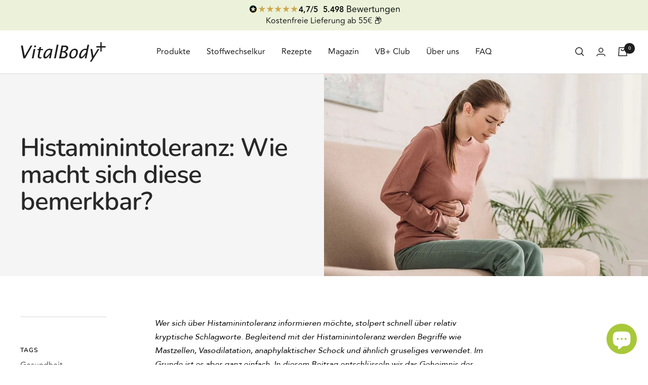

--- FILE ---
content_type: text/html; charset=utf-8
request_url: https://www.vitalbodyplus.de/blogs/blog/histaminintoleranz-wie-macht-sich-diese-bemerkbar
body_size: 76813
content:
<!doctype html><html class="no-js" lang="de" dir="ltr">
  <head>
<link rel='preconnect dns-prefetch' href='https://api.config-security.com/' crossorigin />
<link rel='preconnect dns-prefetch' href='https://conf.config-security.com/' crossorigin />
<link rel='preconnect dns-prefetch' href='https://whale.camera/' crossorigin />

  
    
    
    
        
    <!-- Bing UET Tag -->
    <script type="lazyload2">(function(w,d,t,r,u){var f,n,i;w[u]=w[u]||[],f=function(){var o={ti:"199003295"};o.q=w[u],w[u]=new UET(o),w[u].push("pageLoad")},n=d.createElement(t),n.src=r,n.async=1,n.onload=n.onreadystatechange=function(){var s=this.readyState;s&&s!=="loaded"&&s!=="complete"||(f(),n.onload=n.onreadystatechange=null)},i=d.getElementsByTagName(t)[0],i.parentNode.insertBefore(n,i)})(window,document,"script","//bat.bing.com/bat.js","uetq");</script>
   
    <!-- Google tag (gtag.js) -->
<script async src="https://www.googletagmanager.com/gtag/js?id=AW-17384514809"></script>
<script>
  window.dataLayer = window.dataLayer || [];
  function gtag(){dataLayer.push(arguments);}
  gtag('js', new Date());

  gtag('config', 'AW-17384514809');
</script>

    <!-- Google Tag Manager -->
<script>(function(w,d,s,l,i){w[l]=w[l]||[];w[l].push({'gtm.start':
new Date().getTime(),event:'gtm.js'});var f=d.getElementsByTagName(s)[0],
j=d.createElement(s),dl=l!='dataLayer'?'&l='+l:'';j.async=true;j.src=
'https://www.googletagmanager.com/gtm.js?id='+i+dl;f.parentNode.insertBefore(j,f);
})(window,document,'script','dataLayer','GTM-P9PDRPWK');</script>
<!-- End Google Tag Manager -->


    <meta charset="utf-8">
    <meta name="viewport" content="width=device-width, initial-scale=1.0, height=device-height, minimum-scale=1.0, maximum-scale=1.0">
    <meta name="theme-color" content="#ffffff">

    <title>Histaminintoleranz: Wie macht sich diese bemerkbar?</title><meta name="description" content="Die Histaminintoleranz ist in aller Munde. Aber um was handelt es sich dabei genau? Was kann dagegen helfen? Und was hat alter Käse damit zu tun?"><link rel="canonical" href="https://www.vitalbodyplus.de/blogs/blog/histaminintoleranz-wie-macht-sich-diese-bemerkbar"><link rel="shortcut icon" href="//www.vitalbodyplus.de/cdn/shop/files/vitalbodyplus_favicon_8195875d-c3fc-4160-b7c2-e0b2d970856c_96x96.png?v=1656410124" type="image/png"><link rel="dns-prefetch" href="https://productreviews.shopifycdn.com" crossorigin>
    <link rel="dns-prefetch" href="https://www.google-analytics.com" crossorigin><link rel="preconnect" href="https://fonts.shopifycdn.com" crossorigin><script src="https://unpkg.com/typewriter-effect@2.19.0/dist/core.js"></script>
    <link rel="preload" as="style" href="//www.vitalbodyplus.de/cdn/shop/t/41/assets/theme.css?v=145753429370090850381763031092">
    <link rel="preload" as="script" href="//www.vitalbodyplus.de/cdn/shop/t/41/assets/vendor.js?v=32643890569905814191755665830">
    <link rel="preload" as="script" href="//www.vitalbodyplus.de/cdn/shop/t/41/assets/theme.js?v=37374266934334291755665830">
    <script src="https://code.jquery.com/jquery-3.7.0.min.js" integrity="sha256-2Pmvv0kuTBOenSvLm6bvfBSSHrUJ+3A7x6P5Ebd07/g=" crossorigin="anonymous"></script><meta property="og:type" content="article">
  <meta property="og:title" content="Histaminintoleranz: Wie macht sich diese bemerkbar?"><meta property="og:image" content="http://www.vitalbodyplus.de/cdn/shop/articles/Unbenannt-1-395909.jpg?v=1702709681">
  <meta property="og:image:secure_url" content="https://www.vitalbodyplus.de/cdn/shop/articles/Unbenannt-1-395909.jpg?v=1702709681">
  <meta property="og:image:width" content="800">
  <meta property="og:image:height" content="500"><meta property="og:description" content="Die Histaminintoleranz ist in aller Munde. Aber um was handelt es sich dabei genau? Was kann dagegen helfen? Und was hat alter Käse damit zu tun?"><meta property="og:url" content="https://www.vitalbodyplus.de/blogs/blog/histaminintoleranz-wie-macht-sich-diese-bemerkbar">
<meta property="og:site_name" content="VitalBodyPLUS.de"><meta name="twitter:card" content="summary"><meta name="twitter:title" content="Histaminintoleranz: Wie macht sich diese bemerkbar?">
  <meta name="twitter:description" content="Wer sich über Histaminintoleranz informieren möchte, stolpert schnell über relativ kryptische Schlagworte. Begleitend mit der Histaminintoleranz werden Begriffe wie Mastzellen, Vasodilatation, anaphylaktischer Schock und ähnlich gruseliges verwendet. Im Grunde ist es aber ganz einfach. In diesem Beitrag entschlüsseln wir das Geheimnis der Histaminintoleranz. Histaminintoleranz - was ist das? Die Histaminintoleranz gehört zu den Bereichen, bei denen in Gesprächsrunden gerne wissend genickt wird, wenn jemand das Thema erwähnt. Und während man noch nickt, hofft man, dass keiner fragt, was eine Histaminintoleranz denn nun sei. Denn ehrlich; könntest du die Histaminintoleranz beschreiben? Deshalb, in aller Kürze, die Histaminintoleranz mit ihren wichtigsten Eckpunkten: Histamin ist natürlich nicht nur an der Histaminintoleranz beteiligt. Vielmehr ist es ein wertvoller und vielseitiger Botenstoff im Körper, der unter anderem mit dafür verantwortlich ist, Entzündungen zu bekämpfen. Wird im Organismus ein Krankheitserreger oder ein allergieauslösender Stoff entdeckt, schlägt"><meta name="twitter:image" content="https://www.vitalbodyplus.de/cdn/shop/articles/Unbenannt-1-395909_1200x1200_crop_center.jpg?v=1702709681">
  <meta name="twitter:image:alt" content="Histaminintoleranz: Wie macht sich diese bemerkbar? - VitalBodyPLUS.de">
    
  <script type="application/ld+json">
  {
    "@context": "https://schema.org",
    "@type": "BlogPosting",
    "mainEntityOfPage": "/blogs/blog/histaminintoleranz-wie-macht-sich-diese-bemerkbar",
    "articleSection": "Blog",
    "keywords": "Gesundheit",
    "headline": "Histaminintoleranz: Wie macht sich diese bemerkbar?",
    "description": "Wer sich über Histaminintoleranz informieren möchte, stolpert schnell über relativ kryptische Schlagworte. Begleitend mit der Histaminintoleranz werden Begriffe wie Mastzellen, Vasodilatation, anaphylaktischer Schock und ähnlich...",
    "dateCreated": "2022-06-12T12:56:58",
    "datePublished": "2021-05-20T14:20:50",
    "dateModified": "2021-05-20T14:20:50",
    "image": {
      "@type": "ImageObject",
      "url": "https://www.vitalbodyplus.de/cdn/shop/articles/Unbenannt-1-395909.jpg?v=1702709681&width=1024",
      "image": "https://www.vitalbodyplus.de/cdn/shop/articles/Unbenannt-1-395909.jpg?v=1702709681&width=1024",
      "name": "Histaminintoleranz: Wie macht sich diese bemerkbar? - VitalBodyPLUS.de",
      "width": "1024",
      "height": "1024"
    },
    "author": {
      "@type": "Person",
      "name": "Dominic Bendt",
      "givenName": "Dominic",
      "familyName": "Bendt"
    },
    "publisher": {
      "@type": "Organization",
      "name": "VitalBodyPLUS.de"
    },
    "commentCount": 0,
    "comment": []
  }
  </script>



  <script type="application/ld+json">
  {
    "@context": "https://schema.org",
    "@type": "BreadcrumbList",
  "itemListElement": [{
      "@type": "ListItem",
      "position": 1,
      "name": "Start",
      "item": "https://www.vitalbodyplus.de"
    },{
          "@type": "ListItem",
          "position": 2,
          "name": "Blog",
          "item": "https://www.vitalbodyplus.de/blogs/blog"
        }, {
          "@type": "ListItem",
          "position": 3,
          "name": "Blog",
          "item": "https://www.vitalbodyplus.de/blogs/blog/histaminintoleranz-wie-macht-sich-diese-bemerkbar"
        }]
  }
  </script>


    <link rel="preload" href="//www.vitalbodyplus.de/cdn/fonts/nunito/nunito_n6.1a6c50dce2e2b3b0d31e02dbd9146b5064bea503.woff2" as="font" type="font/woff2" crossorigin><link rel="preload" href="//www.vitalbodyplus.de/cdn/fonts/nunito/nunito_n4.fc49103dc396b42cae9460289072d384b6c6eb63.woff2" as="font" type="font/woff2" crossorigin><style>
  /* Typography (heading) */
  @font-face {
  font-family: Nunito;
  font-weight: 600;
  font-style: normal;
  font-display: swap;
  src: url("//www.vitalbodyplus.de/cdn/fonts/nunito/nunito_n6.1a6c50dce2e2b3b0d31e02dbd9146b5064bea503.woff2") format("woff2"),
       url("//www.vitalbodyplus.de/cdn/fonts/nunito/nunito_n6.6b124f3eac46044b98c99f2feb057208e260962f.woff") format("woff");
}

@font-face {
  font-family: Nunito;
  font-weight: 600;
  font-style: italic;
  font-display: swap;
  src: url("//www.vitalbodyplus.de/cdn/fonts/nunito/nunito_i6.79bb6a51553d3b72598bab76aca3c938e7c6ac54.woff2") format("woff2"),
       url("//www.vitalbodyplus.de/cdn/fonts/nunito/nunito_i6.9ad010b13940d2fa0d660e3029dd144c52772c10.woff") format("woff");
}

/* Typography (body) */
  @font-face {
  font-family: Nunito;
  font-weight: 400;
  font-style: normal;
  font-display: swap;
  src: url("//www.vitalbodyplus.de/cdn/fonts/nunito/nunito_n4.fc49103dc396b42cae9460289072d384b6c6eb63.woff2") format("woff2"),
       url("//www.vitalbodyplus.de/cdn/fonts/nunito/nunito_n4.5d26d13beeac3116db2479e64986cdeea4c8fbdd.woff") format("woff");
}

@font-face {
  font-family: Nunito;
  font-weight: 400;
  font-style: italic;
  font-display: swap;
  src: url("//www.vitalbodyplus.de/cdn/fonts/nunito/nunito_i4.fd53bf99043ab6c570187ed42d1b49192135de96.woff2") format("woff2"),
       url("//www.vitalbodyplus.de/cdn/fonts/nunito/nunito_i4.cb3876a003a73aaae5363bb3e3e99d45ec598cc6.woff") format("woff");
}

@font-face {
  font-family: Nunito;
  font-weight: 600;
  font-style: normal;
  font-display: swap;
  src: url("//www.vitalbodyplus.de/cdn/fonts/nunito/nunito_n6.1a6c50dce2e2b3b0d31e02dbd9146b5064bea503.woff2") format("woff2"),
       url("//www.vitalbodyplus.de/cdn/fonts/nunito/nunito_n6.6b124f3eac46044b98c99f2feb057208e260962f.woff") format("woff");
}

@font-face {
  font-family: Nunito;
  font-weight: 600;
  font-style: italic;
  font-display: swap;
  src: url("//www.vitalbodyplus.de/cdn/fonts/nunito/nunito_i6.79bb6a51553d3b72598bab76aca3c938e7c6ac54.woff2") format("woff2"),
       url("//www.vitalbodyplus.de/cdn/fonts/nunito/nunito_i6.9ad010b13940d2fa0d660e3029dd144c52772c10.woff") format("woff");
}

:root {--heading-color: 0, 0, 0;
    --text-color: 0, 0, 0;
    --background: 255, 255, 255;
    --secondary-background: 250, 248, 244;
    --border-color: 217, 217, 217;
    --border-color-darker: 153, 153, 153;
    --success-color: 46, 158, 123;
    --success-background: 213, 236, 229;
    --error-color: 222, 42, 42;
    --error-background: 253, 240, 240;
    --primary-button-background: 168, 200, 57;
    --primary-button-text-color: 255, 255, 255;
    --secondary-button-background: 168, 200, 57;
    --secondary-button-text-color: 255, 255, 255;
    --product-star-rating: 206, 167, 78;
    --product-on-sale-accent: 168, 200, 57;
    --product-sold-out-accent: 186, 168, 168;
    --product-custom-label-background: 64, 93, 230;
    --product-custom-label-text-color: 255, 255, 255;
    --product-custom-label-2-background: 243, 229, 182;
    --product-custom-label-2-text-color: 0, 0, 0;
    --product-low-stock-text-color: 222, 42, 42;
    --product-in-stock-text-color: 0, 139, 16;
    --loading-bar-background: 0, 0, 0;

    /* We duplicate some "base" colors as root colors, which is useful to use on drawer elements or popover without. Those should not be overridden to avoid issues */
    --root-heading-color: 0, 0, 0;
    --root-text-color: 0, 0, 0;
    --root-background: 255, 255, 255;
    --root-border-color: 217, 217, 217;
    --root-primary-button-background: 168, 200, 57;
    --root-primary-button-text-color: 255, 255, 255;

    --base-font-size: 16px;
    --heading-font-family: Nunito, sans-serif;
    --heading-font-weight: 600;
    --heading-font-style: normal;
    --heading-text-transform: normal;
    --text-font-family: Nunito, sans-serif;
    --text-font-weight: 400;
    --text-font-style: normal;
    --text-font-bold-weight: 600;

    /* Typography (font size) */
    --heading-xxsmall-font-size: 10px;
    --heading-xsmall-font-size: 10px;
    --heading-small-font-size: 11px;
    --heading-large-font-size: 32px;
    --heading-h1-font-size: 32px;
    --heading-h2-font-size: 28px;
    --heading-h3-font-size: 26px;
    --heading-h4-font-size: 22px;
    --heading-h5-font-size: 18px;
    --heading-h6-font-size: 16px;

    /* Control the look and feel of the theme by changing radius of various elements */
    --button-border-radius: 12px;
    --block-border-radius: 0px;
    --block-border-radius-reduced: 0px;
    --color-swatch-border-radius: 0px;

    /* Button size */
    --button-height: 48px;
    --button-small-height: 40px;

    /* Form related */
    --form-input-field-height: 48px;
    --form-input-gap: 16px;
    --form-submit-margin: 24px;

    /* Product listing related variables */
    --product-list-block-spacing: 32px;

    /* Video related */
    --play-button-background: 255, 255, 255;
    --play-button-arrow: 0, 0, 0;

    /* RTL support */
    --transform-logical-flip: 1;
    --transform-origin-start: left;
    --transform-origin-end: right;

    /* Other */
    --zoom-cursor-svg-url: url(//www.vitalbodyplus.de/cdn/shop/t/41/assets/zoom-cursor.svg?v=178081525057020430921764400915);
    --arrow-right-svg-url: url(//www.vitalbodyplus.de/cdn/shop/t/41/assets/arrow-right.svg?v=767533007870199191764400915);
    --arrow-left-svg-url: url(//www.vitalbodyplus.de/cdn/shop/t/41/assets/arrow-left.svg?v=177767533341674503171764400915);

    /* Some useful variables that we can reuse in our CSS. Some explanation are needed for some of them:
       - container-max-width-minus-gutters: represents the container max width without the edge gutters
       - container-outer-width: considering the screen width, represent all the space outside the container
       - container-outer-margin: same as container-outer-width but get set to 0 inside a container
       - container-inner-width: the effective space inside the container (minus gutters)
       - grid-column-width: represents the width of a single column of the grid
       - vertical-breather: this is a variable that defines the global "spacing" between sections, and inside the section
                            to create some "breath" and minimum spacing
     */
    --container-max-width: 1600px;
    --container-gutter: 24px;
    --container-max-width-minus-gutters: calc(var(--container-max-width) - (var(--container-gutter)) * 2);
    --container-outer-width: max(calc((100vw - var(--container-max-width-minus-gutters)) / 2), var(--container-gutter));
    --container-outer-margin: var(--container-outer-width);
    --container-inner-width: calc(100vw - var(--container-outer-width) * 2);

    --grid-column-count: 10;
    --grid-gap: 24px;
    --grid-column-width: calc((100vw - var(--container-outer-width) * 2 - var(--grid-gap) * (var(--grid-column-count) - 1)) / var(--grid-column-count));

    --vertical-breather: 48px;
    --vertical-breather-tight: 48px;

    /* Shopify related variables */
    --payment-terms-background-color: #ffffff;
  }

  @media screen and (min-width: 741px) {
    :root {
      --container-gutter: 40px;
      --grid-column-count: 20;
      --vertical-breather: 64px;
      --vertical-breather-tight: 64px;

      /* Typography (font size) */
      --heading-xsmall-font-size: 11px;
      --heading-small-font-size: 12px;
      --heading-large-font-size: 48px;
      --heading-h1-font-size: 48px;
      --heading-h2-font-size: 36px;
      --heading-h3-font-size: 30px;
      --heading-h4-font-size: 22px;
      --heading-h5-font-size: 18px;
      --heading-h6-font-size: 16px;

      /* Form related */
      --form-input-field-height: 52px;
      --form-submit-margin: 32px;

      /* Button size */
      --button-height: 52px;
      --button-small-height: 44px;
    }
  }

  @media screen and (min-width: 1200px) {
    :root {
      --vertical-breather: 80px;
      --vertical-breather-tight: 64px;
      --product-list-block-spacing: 48px;

      /* Typography */
      --heading-large-font-size: 58px;
      --heading-h1-font-size: 50px;
      --heading-h2-font-size: 44px;
      --heading-h3-font-size: 32px;
      --heading-h4-font-size: 26px;
      --heading-h5-font-size: 22px;
      --heading-h6-font-size: 16px;
    }
  }

  @media screen and (min-width: 1600px) {
    :root {
      --vertical-breather: 90px;
      --vertical-breather-tight: 64px;
    }
  }
</style>
    <script>
  // This allows to expose several variables to the global scope, to be used in scripts
  window.themeVariables = {
    settings: {
      direction: "ltr",
      pageType: "article",
      cartCount: 0,
      moneyFormat: "{{amount_with_comma_separator}} €",
      moneyWithCurrencyFormat: "{{amount_with_comma_separator}} €",
      showVendor: false,
      discountMode: "percentage",
      currencyCodeEnabled: false,
      cartType: "drawer",
      cartCurrency: "EUR",
      mobileZoomFactor: 2.5
    },

    routes: {
      host: "www.vitalbodyplus.de",
      rootUrl: "\/",
      rootUrlWithoutSlash: '',
      cartUrl: "\/cart",
      cartAddUrl: "\/cart\/add",
      cartChangeUrl: "\/cart\/change",
      searchUrl: "\/search",
      predictiveSearchUrl: "\/search\/suggest",
      productRecommendationsUrl: "\/recommendations\/products"
    },

    strings: {
      accessibilityDelete: "Löschen",
      accessibilityClose: "Schließen",
      collectionSoldOut: "Ausverkauft",
      collectionDiscount: "Spare @savings@",
      productSalePrice: "Angebotspreis",
      productRegularPrice: "Regulärer Preis",
      productFormUnavailable: "Nicht verfügbar",
      productFormSoldOut: "Ausverkauft",
      productFormPreOrder: "Vorbestellen",
      productFormAddToCart: "In den Warenkorb",
      searchNoResults: "Es konnten keine Ergebnisse gefunden werden.",
      searchNewSearch: "Neue Suche",
      searchProducts: "Produkte",
      searchArticles: "Blogbeiträge",
      searchPages: "Seiten",
      searchCollections: "Kategorien",
      cartViewCart: "Warenkorb ansehen",
      cartItemAdded: "Produkt zum Warenkorb hinzugefügt!",
      cartItemAddedShort: "Zum Warenkorb hinzugefügt!",
      cartAddOrderNote: "Notiz hinzufügen",
      cartEditOrderNote: "Notiz bearbeiten",
      shippingEstimatorNoResults: "Entschuldige, wir liefern leider niche an Deine Adresse.",
      shippingEstimatorOneResult: "Es gibt eine Versandklasse für Deine Adresse:",
      shippingEstimatorMultipleResults: "Es gibt mehrere Versandklassen für Deine Adresse:",
      shippingEstimatorError: "Ein oder mehrere Fehler sind beim Abrufen der Versandklassen aufgetreten:"
    },

    libs: {
      flickity: "\/\/www.vitalbodyplus.de\/cdn\/shop\/t\/41\/assets\/flickity.js?v=176646718982628074891755665830",
      photoswipe: "\/\/www.vitalbodyplus.de\/cdn\/shop\/t\/41\/assets\/photoswipe.js?v=132268647426145925301761718951",
      qrCode: "\/\/www.vitalbodyplus.de\/cdn\/shopifycloud\/storefront\/assets\/themes_support\/vendor\/qrcode-3f2b403b.js"
    },

    breakpoints: {
      phone: 'screen and (max-width: 740px)',
      tablet: 'screen and (min-width: 741px) and (max-width: 999px)',
      tabletAndUp: 'screen and (min-width: 741px)',
      pocket: 'screen and (max-width: 999px)',
      lap: 'screen and (min-width: 1000px) and (max-width: 1199px)',
      lapAndUp: 'screen and (min-width: 1000px)',
      desktop: 'screen and (min-width: 1200px)',
      wide: 'screen and (min-width: 1400px)'
    }
  };

  window.addEventListener('pageshow', async () => {
    const cartContent = await (await fetch(`${window.themeVariables.routes.cartUrl}.js`, {cache: 'reload'})).json();
    document.documentElement.dispatchEvent(new CustomEvent('cart:refresh', {detail: {cart: cartContent}}));
  });

  if ('noModule' in HTMLScriptElement.prototype) {
    // Old browsers (like IE) that does not support module will be considered as if not executing JS at all
    document.documentElement.className = document.documentElement.className.replace('no-js', 'js');

    requestAnimationFrame(() => {
      const viewportHeight = (window.visualViewport ? window.visualViewport.height : document.documentElement.clientHeight);
      document.documentElement.style.setProperty('--window-height',viewportHeight + 'px');
    });
  }</script>

    <link rel="stylesheet" href="//www.vitalbodyplus.de/cdn/shop/t/41/assets/theme.css?v=145753429370090850381763031092">
    <link rel="stylesheet" href="//www.vitalbodyplus.de/cdn/shop/t/41/assets/vitalbodyplus-custom.css?v=145333772129245993321755665830">

    

     
    
    <script src="//www.vitalbodyplus.de/cdn/shop/t/41/assets/vendor.js?v=32643890569905814191755665830" defer></script>
    <script src="//www.vitalbodyplus.de/cdn/shop/t/41/assets/theme.js?v=37374266934334291755665830" defer></script>
    <script type="lazyload2" data-src="//www.vitalbodyplus.de/cdn/shop/t/41/assets/custom.js?v=167639537848865775061755665830" defer></script><script>window.performance && window.performance.mark && window.performance.mark('shopify.content_for_header.start');</script><meta name="google-site-verification" content="ISNZlXlm9e2915w1fEunQmWMyAlMHHSMkSKfT68uGeM">
<meta name="google-site-verification" content="q6qlqlorxmQ47SSbfpDhlEoxz4TxO1691UpiPmhc8JY">
<meta name="google-site-verification" content="-oKwB-dfv15zNOMLGxRhDre-JSUessxL9ITmgadRxzA">
<meta name="google-site-verification" content="npVRX4YU1VVNQ3pHhW7pry9KWDbvdXlqDJ9AN5Pp868">
<meta id="shopify-digital-wallet" name="shopify-digital-wallet" content="/57772409001/digital_wallets/dialog">
<meta name="shopify-checkout-api-token" content="1bc9514814a1f62c35e0375d9d6bde4f">
<meta id="in-context-paypal-metadata" data-shop-id="57772409001" data-venmo-supported="false" data-environment="production" data-locale="de_DE" data-paypal-v4="true" data-currency="EUR">
<link rel="alternate" type="application/atom+xml" title="Feed" href="/blogs/blog.atom" />
<script async="async" src="/checkouts/internal/preloads.js?locale=de-DE"></script>
<script id="apple-pay-shop-capabilities" type="application/json">{"shopId":57772409001,"countryCode":"DE","currencyCode":"EUR","merchantCapabilities":["supports3DS"],"merchantId":"gid:\/\/shopify\/Shop\/57772409001","merchantName":"VitalBodyPLUS.de","requiredBillingContactFields":["postalAddress","email"],"requiredShippingContactFields":["postalAddress","email"],"shippingType":"shipping","supportedNetworks":["visa","maestro","masterCard","amex"],"total":{"type":"pending","label":"VitalBodyPLUS.de","amount":"1.00"},"shopifyPaymentsEnabled":true,"supportsSubscriptions":true}</script>
<script id="shopify-features" type="application/json">{"accessToken":"1bc9514814a1f62c35e0375d9d6bde4f","betas":["rich-media-storefront-analytics"],"domain":"www.vitalbodyplus.de","predictiveSearch":true,"shopId":57772409001,"locale":"de"}</script>
<script>var Shopify = Shopify || {};
Shopify.shop = "vitalbodyplus.myshopify.com";
Shopify.locale = "de";
Shopify.currency = {"active":"EUR","rate":"1.0"};
Shopify.country = "DE";
Shopify.theme = {"name":"Focal Live Landing page(20-08-25)","id":183455482122,"schema_name":"Focal","schema_version":"10.1.3","theme_store_id":714,"role":"main"};
Shopify.theme.handle = "null";
Shopify.theme.style = {"id":null,"handle":null};
Shopify.cdnHost = "www.vitalbodyplus.de/cdn";
Shopify.routes = Shopify.routes || {};
Shopify.routes.root = "/";</script>
<script type="module">!function(o){(o.Shopify=o.Shopify||{}).modules=!0}(window);</script>
<script>!function(o){function n(){var o=[];function n(){o.push(Array.prototype.slice.apply(arguments))}return n.q=o,n}var t=o.Shopify=o.Shopify||{};t.loadFeatures=n(),t.autoloadFeatures=n()}(window);</script>
<script id="shop-js-analytics" type="application/json">{"pageType":"article"}</script>
<script defer="defer" async type="module" src="//www.vitalbodyplus.de/cdn/shopifycloud/shop-js/modules/v2/client.init-shop-cart-sync_e98Ab_XN.de.esm.js"></script>
<script defer="defer" async type="module" src="//www.vitalbodyplus.de/cdn/shopifycloud/shop-js/modules/v2/chunk.common_Pcw9EP95.esm.js"></script>
<script defer="defer" async type="module" src="//www.vitalbodyplus.de/cdn/shopifycloud/shop-js/modules/v2/chunk.modal_CzmY4ZhL.esm.js"></script>
<script type="module">
  await import("//www.vitalbodyplus.de/cdn/shopifycloud/shop-js/modules/v2/client.init-shop-cart-sync_e98Ab_XN.de.esm.js");
await import("//www.vitalbodyplus.de/cdn/shopifycloud/shop-js/modules/v2/chunk.common_Pcw9EP95.esm.js");
await import("//www.vitalbodyplus.de/cdn/shopifycloud/shop-js/modules/v2/chunk.modal_CzmY4ZhL.esm.js");

  window.Shopify.SignInWithShop?.initShopCartSync?.({"fedCMEnabled":true,"windoidEnabled":true});

</script>
<script>(function() {
  var isLoaded = false;
  function asyncLoad() {
    if (isLoaded) return;
    isLoaded = true;
    var urls = ["","","","https:\/\/gdprcdn.b-cdn.net\/js\/gdpr_cookie_consent.min.js?shop=vitalbodyplus.myshopify.com","\/\/cdn.shopify.com\/proxy\/b148bd4392661fe9dfe8c3e260b885b6fcc87b388c71663d021d2807318f8e68\/cdn.bogos.io\/script_tag\/secomapp.scripttag.js?shop=vitalbodyplus.myshopify.com\u0026sp-cache-control=cHVibGljLCBtYXgtYWdlPTkwMA","https:\/\/s3.eu-west-1.amazonaws.com\/production-klarna-il-shopify-osm\/7bec47374bc1cb6b6338dfd4d69e7bffd4f4b70b\/vitalbodyplus.myshopify.com-1756214686431.js?shop=vitalbodyplus.myshopify.com","\/\/cdn.shopify.com\/proxy\/0297b06dfdbf15ae9a3e55b97a89913be3c91d8311084363c44f26d86f522352\/spfy-pxl.archive-digger.com\/assets\/script_tag.js?shopId=vitalbodyplus.myshopify.com\u0026taboolaId=1209189\u0026espd=true\u0026ecav=true\u0026eh=true\u0026ess=true\u0026ep=true\u0026eatc=true\u0026eprv=true\u0026ecv=true\u0026epv=true\u0026esc=true\u0026shop=vitalbodyplus.myshopify.com\u0026sp-cache-control=cHVibGljLCBtYXgtYWdlPTkwMA"];
    for (var i = 0; i < urls.length; i++) {
      var s = document.createElement('script');
      s.type = 'text/javascript';
      s.async = true;
      s.src = urls[i];
      var x = document.getElementsByTagName('script')[0];
      x.parentNode.insertBefore(s, x);
    }
  };
  if(window.attachEvent) {
    window.attachEvent('onload', asyncLoad);
  } else {
    window.addEventListener('load', asyncLoad, false);
  }
})();</script>
<script id="__st">var __st={"a":57772409001,"offset":3600,"reqid":"f16a49fa-c7fe-4dff-b956-d15e2f8a1349-1769157063","pageurl":"www.vitalbodyplus.de\/blogs\/blog\/histaminintoleranz-wie-macht-sich-diese-bemerkbar","s":"articles-603981349130","u":"ab2296fad675","p":"article","rtyp":"article","rid":603981349130};</script>
<script>window.ShopifyPaypalV4VisibilityTracking = true;</script>
<script id="captcha-bootstrap">!function(){'use strict';const t='contact',e='account',n='new_comment',o=[[t,t],['blogs',n],['comments',n],[t,'customer']],c=[[e,'customer_login'],[e,'guest_login'],[e,'recover_customer_password'],[e,'create_customer']],r=t=>t.map((([t,e])=>`form[action*='/${t}']:not([data-nocaptcha='true']) input[name='form_type'][value='${e}']`)).join(','),a=t=>()=>t?[...document.querySelectorAll(t)].map((t=>t.form)):[];function s(){const t=[...o],e=r(t);return a(e)}const i='password',u='form_key',d=['recaptcha-v3-token','g-recaptcha-response','h-captcha-response',i],f=()=>{try{return window.sessionStorage}catch{return}},m='__shopify_v',_=t=>t.elements[u];function p(t,e,n=!1){try{const o=window.sessionStorage,c=JSON.parse(o.getItem(e)),{data:r}=function(t){const{data:e,action:n}=t;return t[m]||n?{data:e,action:n}:{data:t,action:n}}(c);for(const[e,n]of Object.entries(r))t.elements[e]&&(t.elements[e].value=n);n&&o.removeItem(e)}catch(o){console.error('form repopulation failed',{error:o})}}const l='form_type',E='cptcha';function T(t){t.dataset[E]=!0}const w=window,h=w.document,L='Shopify',v='ce_forms',y='captcha';let A=!1;((t,e)=>{const n=(g='f06e6c50-85a8-45c8-87d0-21a2b65856fe',I='https://cdn.shopify.com/shopifycloud/storefront-forms-hcaptcha/ce_storefront_forms_captcha_hcaptcha.v1.5.2.iife.js',D={infoText:'Durch hCaptcha geschützt',privacyText:'Datenschutz',termsText:'Allgemeine Geschäftsbedingungen'},(t,e,n)=>{const o=w[L][v],c=o.bindForm;if(c)return c(t,g,e,D).then(n);var r;o.q.push([[t,g,e,D],n]),r=I,A||(h.body.append(Object.assign(h.createElement('script'),{id:'captcha-provider',async:!0,src:r})),A=!0)});var g,I,D;w[L]=w[L]||{},w[L][v]=w[L][v]||{},w[L][v].q=[],w[L][y]=w[L][y]||{},w[L][y].protect=function(t,e){n(t,void 0,e),T(t)},Object.freeze(w[L][y]),function(t,e,n,w,h,L){const[v,y,A,g]=function(t,e,n){const i=e?o:[],u=t?c:[],d=[...i,...u],f=r(d),m=r(i),_=r(d.filter((([t,e])=>n.includes(e))));return[a(f),a(m),a(_),s()]}(w,h,L),I=t=>{const e=t.target;return e instanceof HTMLFormElement?e:e&&e.form},D=t=>v().includes(t);t.addEventListener('submit',(t=>{const e=I(t);if(!e)return;const n=D(e)&&!e.dataset.hcaptchaBound&&!e.dataset.recaptchaBound,o=_(e),c=g().includes(e)&&(!o||!o.value);(n||c)&&t.preventDefault(),c&&!n&&(function(t){try{if(!f())return;!function(t){const e=f();if(!e)return;const n=_(t);if(!n)return;const o=n.value;o&&e.removeItem(o)}(t);const e=Array.from(Array(32),(()=>Math.random().toString(36)[2])).join('');!function(t,e){_(t)||t.append(Object.assign(document.createElement('input'),{type:'hidden',name:u})),t.elements[u].value=e}(t,e),function(t,e){const n=f();if(!n)return;const o=[...t.querySelectorAll(`input[type='${i}']`)].map((({name:t})=>t)),c=[...d,...o],r={};for(const[a,s]of new FormData(t).entries())c.includes(a)||(r[a]=s);n.setItem(e,JSON.stringify({[m]:1,action:t.action,data:r}))}(t,e)}catch(e){console.error('failed to persist form',e)}}(e),e.submit())}));const S=(t,e)=>{t&&!t.dataset[E]&&(n(t,e.some((e=>e===t))),T(t))};for(const o of['focusin','change'])t.addEventListener(o,(t=>{const e=I(t);D(e)&&S(e,y())}));const B=e.get('form_key'),M=e.get(l),P=B&&M;t.addEventListener('DOMContentLoaded',(()=>{const t=y();if(P)for(const e of t)e.elements[l].value===M&&p(e,B);[...new Set([...A(),...v().filter((t=>'true'===t.dataset.shopifyCaptcha))])].forEach((e=>S(e,t)))}))}(h,new URLSearchParams(w.location.search),n,t,e,['guest_login'])})(!0,!0)}();</script>
<script integrity="sha256-4kQ18oKyAcykRKYeNunJcIwy7WH5gtpwJnB7kiuLZ1E=" data-source-attribution="shopify.loadfeatures" defer="defer" src="//www.vitalbodyplus.de/cdn/shopifycloud/storefront/assets/storefront/load_feature-a0a9edcb.js" crossorigin="anonymous"></script>
<script data-source-attribution="shopify.dynamic_checkout.dynamic.init">var Shopify=Shopify||{};Shopify.PaymentButton=Shopify.PaymentButton||{isStorefrontPortableWallets:!0,init:function(){window.Shopify.PaymentButton.init=function(){};var t=document.createElement("script");t.src="https://www.vitalbodyplus.de/cdn/shopifycloud/portable-wallets/latest/portable-wallets.de.js",t.type="module",document.head.appendChild(t)}};
</script>
<script data-source-attribution="shopify.dynamic_checkout.buyer_consent">
  function portableWalletsHideBuyerConsent(e){var t=document.getElementById("shopify-buyer-consent"),n=document.getElementById("shopify-subscription-policy-button");t&&n&&(t.classList.add("hidden"),t.setAttribute("aria-hidden","true"),n.removeEventListener("click",e))}function portableWalletsShowBuyerConsent(e){var t=document.getElementById("shopify-buyer-consent"),n=document.getElementById("shopify-subscription-policy-button");t&&n&&(t.classList.remove("hidden"),t.removeAttribute("aria-hidden"),n.addEventListener("click",e))}window.Shopify?.PaymentButton&&(window.Shopify.PaymentButton.hideBuyerConsent=portableWalletsHideBuyerConsent,window.Shopify.PaymentButton.showBuyerConsent=portableWalletsShowBuyerConsent);
</script>
<script data-source-attribution="shopify.dynamic_checkout.cart.bootstrap">document.addEventListener("DOMContentLoaded",(function(){function t(){return document.querySelector("shopify-accelerated-checkout-cart, shopify-accelerated-checkout")}if(t())Shopify.PaymentButton.init();else{new MutationObserver((function(e,n){t()&&(Shopify.PaymentButton.init(),n.disconnect())})).observe(document.body,{childList:!0,subtree:!0})}}));
</script>
<link id="shopify-accelerated-checkout-styles" rel="stylesheet" media="screen" href="https://www.vitalbodyplus.de/cdn/shopifycloud/portable-wallets/latest/accelerated-checkout-backwards-compat.css" crossorigin="anonymous">
<style id="shopify-accelerated-checkout-cart">
        #shopify-buyer-consent {
  margin-top: 1em;
  display: inline-block;
  width: 100%;
}

#shopify-buyer-consent.hidden {
  display: none;
}

#shopify-subscription-policy-button {
  background: none;
  border: none;
  padding: 0;
  text-decoration: underline;
  font-size: inherit;
  cursor: pointer;
}

#shopify-subscription-policy-button::before {
  box-shadow: none;
}

      </style>

<script>window.performance && window.performance.mark && window.performance.mark('shopify.content_for_header.end');</script>
<!-- -------------------------------------- -->
<!--         Think Plus | code:head         -->
<!-- -------------------------------------- --><!-- Google Tag Manager -->
    <script type="lazyload2" async>(function(w,d,s,l,i){w[l]=w[l]||[];w[l].push({'gtm.start':
    new Date().getTime(),event:'gtm.js'});var f=d.getElementsByTagName(s)[0],
    j=d.createElement(s),dl=l!='dataLayer'?'&l='+l:'';j.async=true;j.src=
    'https://www.googletagmanager.com/gtm.js?id='+i+dl;f.parentNode.insertBefore(j,f);
    })(window,document,'script','dataLayer','GTM-KTJ6NJ9');</script>
    <!-- End Google Tag Manager -->
    

    <script type="text/javascript">
    (function(c,l,a,r,i,t,y){
        c[a]=c[a]||function(){(c[a].q=c[a].q||[]).push(arguments)};
        t=l.createElement(r);t.async=1;t.src="https://www.clarity.ms/tag/"+i;
        y=l.getElementsByTagName(r)[0];y.parentNode.insertBefore(t,y);
    })(window, document, "clarity", "script", "sa0y1nzpxq");
</script>
  <script>
document.addEventListener("DOMContentLoaded", function () {
  document.querySelectorAll('a[href^="#"]').forEach(function (anchor) {
    anchor.addEventListener("click", function (e) {
      const targetId = this.getAttribute("href").substring(1);
      const target = document.getElementById(targetId);

      if (target) {
        e.preventDefault(); // URL mai #id add hone se rokta hai
        target.scrollIntoView({ behavior: "smooth" });
      }
    });
  });
});
</script>
  
<!--Gem_Page_Header_Script-->

<link rel="preconnect" href="https://ucarecdn.com">
<link rel="dns-prefetch" href="https://ucarecdn.com">

<link rel="preconnect" href="https://d1um8515vdn9kb.cloudfront.net">
<link rel="dns-prefetch" href="https://d1um8515vdn9kb.cloudfront.net">

<link rel="preconnect" href="https://maxcdn.bootstrapcdn.com">
<link rel="dns-prefetch" href="https://maxcdn.bootstrapcdn.com">

<link rel="preconnect" href="https://fonts.gstatic.com">
<link rel="dns-prefetch" href="https://fonts.gstatic.com">

<link rel="preconnect" href="https://fonts.googleapis.com">
<link rel="dns-prefetch" href="https://fonts.googleapis.com">

    


<!--End_Gem_Page_Header_Script-->


<!-- BEGIN app block: shopify://apps/consentmo-gdpr/blocks/gdpr_cookie_consent/4fbe573f-a377-4fea-9801-3ee0858cae41 -->


<!-- END app block --><!-- BEGIN app block: shopify://apps/gempages-builder/blocks/embed-gp-script-head/20b379d4-1b20-474c-a6ca-665c331919f3 -->














<!-- END app block --><!-- BEGIN app block: shopify://apps/triplewhale/blocks/triple_pixel_snippet/483d496b-3f1a-4609-aea7-8eee3b6b7a2a --><link rel='preconnect dns-prefetch' href='https://api.config-security.com/' crossorigin />
<link rel='preconnect dns-prefetch' href='https://conf.config-security.com/' crossorigin />
<script>
/* >> TriplePixel :: start*/
window.TriplePixelData={TripleName:"vitalbodyplus.myshopify.com",ver:"2.16",plat:"SHOPIFY",isHeadless:false,src:'SHOPIFY_EXT',product:{id:"",name:``,price:"",variant:""},search:"",collection:"",cart:"drawer",template:"article",curr:"EUR" || "EUR"},function(W,H,A,L,E,_,B,N){function O(U,T,P,H,R){void 0===R&&(R=!1),H=new XMLHttpRequest,P?(H.open("POST",U,!0),H.setRequestHeader("Content-Type","text/plain")):H.open("GET",U,!0),H.send(JSON.stringify(P||{})),H.onreadystatechange=function(){4===H.readyState&&200===H.status?(R=H.responseText,U.includes("/first")?eval(R):P||(N[B]=R)):(299<H.status||H.status<200)&&T&&!R&&(R=!0,O(U,T-1,P))}}if(N=window,!N[H+"sn"]){N[H+"sn"]=1,L=function(){return Date.now().toString(36)+"_"+Math.random().toString(36)};try{A.setItem(H,1+(0|A.getItem(H)||0)),(E=JSON.parse(A.getItem(H+"U")||"[]")).push({u:location.href,r:document.referrer,t:Date.now(),id:L()}),A.setItem(H+"U",JSON.stringify(E))}catch(e){}var i,m,p;A.getItem('"!nC`')||(_=A,A=N,A[H]||(E=A[H]=function(t,e,i){return void 0===i&&(i=[]),"State"==t?E.s:(W=L(),(E._q=E._q||[]).push([W,t,e].concat(i)),W)},E.s="Installed",E._q=[],E.ch=W,B="configSecurityConfModel",N[B]=1,O("https://conf.config-security.com/model",5),i=L(),m=A[atob("c2NyZWVu")],_.setItem("di_pmt_wt",i),p={id:i,action:"profile",avatar:_.getItem("auth-security_rand_salt_"),time:m[atob("d2lkdGg=")]+":"+m[atob("aGVpZ2h0")],host:A.TriplePixelData.TripleName,plat:A.TriplePixelData.plat,url:window.location.href.slice(0,500),ref:document.referrer,ver:A.TriplePixelData.ver},O("https://api.config-security.com/event",5,p),O("https://api.config-security.com/first?host=".concat(p.host,"&plat=").concat(p.plat),5)))}}("","TriplePixel",localStorage);
/* << TriplePixel :: end*/
</script>



<!-- END app block --><!-- BEGIN app block: shopify://apps/uppromote-affiliate/blocks/customer-referral/64c32457-930d-4cb9-9641-e24c0d9cf1f4 --><link rel="preload" href="https://cdn.shopify.com/extensions/019be912-7856-7c1f-9705-c70a8c8d7a8b/app-109/assets/customer-referral.css" as="style" onload="this.onload=null;this.rel='stylesheet'">
<script>
  document.addEventListener("DOMContentLoaded", function () {
    const params = new URLSearchParams(window.location.search);
    if (params.has('sca_ref') || params.has('sca_crp')) {
      document.body.setAttribute('is-affiliate-link', '');
    }
  });
</script>


<!-- END app block --><!-- BEGIN app block: shopify://apps/pagefly-page-builder/blocks/app-embed/83e179f7-59a0-4589-8c66-c0dddf959200 -->

<!-- BEGIN app snippet: pagefly-cro-ab-testing-main -->







<script>
  ;(function () {
    const url = new URL(window.location)
    const viewParam = url.searchParams.get('view')
    if (viewParam && viewParam.includes('variant-pf-')) {
      url.searchParams.set('pf_v', viewParam)
      url.searchParams.delete('view')
      window.history.replaceState({}, '', url)
    }
  })()
</script>



<script type='module'>
  
  window.PAGEFLY_CRO = window.PAGEFLY_CRO || {}

  window.PAGEFLY_CRO['data_debug'] = {
    original_template_suffix: "",
    allow_ab_test: false,
    ab_test_start_time: 0,
    ab_test_end_time: 0,
    today_date_time: 1769157063000,
  }
  window.PAGEFLY_CRO['GA4'] = { enabled: false}
</script>

<!-- END app snippet -->








  <script src='https://cdn.shopify.com/extensions/019bb4f9-aed6-78a3-be91-e9d44663e6bf/pagefly-page-builder-215/assets/pagefly-helper.js' defer='defer'></script>

  <script src='https://cdn.shopify.com/extensions/019bb4f9-aed6-78a3-be91-e9d44663e6bf/pagefly-page-builder-215/assets/pagefly-general-helper.js' defer='defer'></script>

  <script src='https://cdn.shopify.com/extensions/019bb4f9-aed6-78a3-be91-e9d44663e6bf/pagefly-page-builder-215/assets/pagefly-snap-slider.js' defer='defer'></script>

  <script src='https://cdn.shopify.com/extensions/019bb4f9-aed6-78a3-be91-e9d44663e6bf/pagefly-page-builder-215/assets/pagefly-slideshow-v3.js' defer='defer'></script>

  <script src='https://cdn.shopify.com/extensions/019bb4f9-aed6-78a3-be91-e9d44663e6bf/pagefly-page-builder-215/assets/pagefly-slideshow-v4.js' defer='defer'></script>

  <script src='https://cdn.shopify.com/extensions/019bb4f9-aed6-78a3-be91-e9d44663e6bf/pagefly-page-builder-215/assets/pagefly-glider.js' defer='defer'></script>

  <script src='https://cdn.shopify.com/extensions/019bb4f9-aed6-78a3-be91-e9d44663e6bf/pagefly-page-builder-215/assets/pagefly-slideshow-v1-v2.js' defer='defer'></script>

  <script src='https://cdn.shopify.com/extensions/019bb4f9-aed6-78a3-be91-e9d44663e6bf/pagefly-page-builder-215/assets/pagefly-product-media.js' defer='defer'></script>

  <script src='https://cdn.shopify.com/extensions/019bb4f9-aed6-78a3-be91-e9d44663e6bf/pagefly-page-builder-215/assets/pagefly-product.js' defer='defer'></script>


<script id='pagefly-helper-data' type='application/json'>
  {
    "page_optimization": {
      "assets_prefetching": false
    },
    "elements_asset_mapper": {
      "Accordion": "https://cdn.shopify.com/extensions/019bb4f9-aed6-78a3-be91-e9d44663e6bf/pagefly-page-builder-215/assets/pagefly-accordion.js",
      "Accordion3": "https://cdn.shopify.com/extensions/019bb4f9-aed6-78a3-be91-e9d44663e6bf/pagefly-page-builder-215/assets/pagefly-accordion3.js",
      "CountDown": "https://cdn.shopify.com/extensions/019bb4f9-aed6-78a3-be91-e9d44663e6bf/pagefly-page-builder-215/assets/pagefly-countdown.js",
      "GMap1": "https://cdn.shopify.com/extensions/019bb4f9-aed6-78a3-be91-e9d44663e6bf/pagefly-page-builder-215/assets/pagefly-gmap.js",
      "GMap2": "https://cdn.shopify.com/extensions/019bb4f9-aed6-78a3-be91-e9d44663e6bf/pagefly-page-builder-215/assets/pagefly-gmap.js",
      "GMapBasicV2": "https://cdn.shopify.com/extensions/019bb4f9-aed6-78a3-be91-e9d44663e6bf/pagefly-page-builder-215/assets/pagefly-gmap.js",
      "GMapAdvancedV2": "https://cdn.shopify.com/extensions/019bb4f9-aed6-78a3-be91-e9d44663e6bf/pagefly-page-builder-215/assets/pagefly-gmap.js",
      "HTML.Video": "https://cdn.shopify.com/extensions/019bb4f9-aed6-78a3-be91-e9d44663e6bf/pagefly-page-builder-215/assets/pagefly-htmlvideo.js",
      "HTML.Video2": "https://cdn.shopify.com/extensions/019bb4f9-aed6-78a3-be91-e9d44663e6bf/pagefly-page-builder-215/assets/pagefly-htmlvideo2.js",
      "HTML.Video3": "https://cdn.shopify.com/extensions/019bb4f9-aed6-78a3-be91-e9d44663e6bf/pagefly-page-builder-215/assets/pagefly-htmlvideo2.js",
      "BackgroundVideo": "https://cdn.shopify.com/extensions/019bb4f9-aed6-78a3-be91-e9d44663e6bf/pagefly-page-builder-215/assets/pagefly-htmlvideo2.js",
      "Instagram": "https://cdn.shopify.com/extensions/019bb4f9-aed6-78a3-be91-e9d44663e6bf/pagefly-page-builder-215/assets/pagefly-instagram.js",
      "Instagram2": "https://cdn.shopify.com/extensions/019bb4f9-aed6-78a3-be91-e9d44663e6bf/pagefly-page-builder-215/assets/pagefly-instagram.js",
      "Insta3": "https://cdn.shopify.com/extensions/019bb4f9-aed6-78a3-be91-e9d44663e6bf/pagefly-page-builder-215/assets/pagefly-instagram3.js",
      "Tabs": "https://cdn.shopify.com/extensions/019bb4f9-aed6-78a3-be91-e9d44663e6bf/pagefly-page-builder-215/assets/pagefly-tab.js",
      "Tabs3": "https://cdn.shopify.com/extensions/019bb4f9-aed6-78a3-be91-e9d44663e6bf/pagefly-page-builder-215/assets/pagefly-tab3.js",
      "ProductBox": "https://cdn.shopify.com/extensions/019bb4f9-aed6-78a3-be91-e9d44663e6bf/pagefly-page-builder-215/assets/pagefly-cart.js",
      "FBPageBox2": "https://cdn.shopify.com/extensions/019bb4f9-aed6-78a3-be91-e9d44663e6bf/pagefly-page-builder-215/assets/pagefly-facebook.js",
      "FBLikeButton2": "https://cdn.shopify.com/extensions/019bb4f9-aed6-78a3-be91-e9d44663e6bf/pagefly-page-builder-215/assets/pagefly-facebook.js",
      "TwitterFeed2": "https://cdn.shopify.com/extensions/019bb4f9-aed6-78a3-be91-e9d44663e6bf/pagefly-page-builder-215/assets/pagefly-twitter.js",
      "Paragraph4": "https://cdn.shopify.com/extensions/019bb4f9-aed6-78a3-be91-e9d44663e6bf/pagefly-page-builder-215/assets/pagefly-paragraph4.js",

      "AliReviews": "https://cdn.shopify.com/extensions/019bb4f9-aed6-78a3-be91-e9d44663e6bf/pagefly-page-builder-215/assets/pagefly-3rd-elements.js",
      "BackInStock": "https://cdn.shopify.com/extensions/019bb4f9-aed6-78a3-be91-e9d44663e6bf/pagefly-page-builder-215/assets/pagefly-3rd-elements.js",
      "GloboBackInStock": "https://cdn.shopify.com/extensions/019bb4f9-aed6-78a3-be91-e9d44663e6bf/pagefly-page-builder-215/assets/pagefly-3rd-elements.js",
      "GrowaveWishlist": "https://cdn.shopify.com/extensions/019bb4f9-aed6-78a3-be91-e9d44663e6bf/pagefly-page-builder-215/assets/pagefly-3rd-elements.js",
      "InfiniteOptionsShopPad": "https://cdn.shopify.com/extensions/019bb4f9-aed6-78a3-be91-e9d44663e6bf/pagefly-page-builder-215/assets/pagefly-3rd-elements.js",
      "InkybayProductPersonalizer": "https://cdn.shopify.com/extensions/019bb4f9-aed6-78a3-be91-e9d44663e6bf/pagefly-page-builder-215/assets/pagefly-3rd-elements.js",
      "LimeSpot": "https://cdn.shopify.com/extensions/019bb4f9-aed6-78a3-be91-e9d44663e6bf/pagefly-page-builder-215/assets/pagefly-3rd-elements.js",
      "Loox": "https://cdn.shopify.com/extensions/019bb4f9-aed6-78a3-be91-e9d44663e6bf/pagefly-page-builder-215/assets/pagefly-3rd-elements.js",
      "Opinew": "https://cdn.shopify.com/extensions/019bb4f9-aed6-78a3-be91-e9d44663e6bf/pagefly-page-builder-215/assets/pagefly-3rd-elements.js",
      "Powr": "https://cdn.shopify.com/extensions/019bb4f9-aed6-78a3-be91-e9d44663e6bf/pagefly-page-builder-215/assets/pagefly-3rd-elements.js",
      "ProductReviews": "https://cdn.shopify.com/extensions/019bb4f9-aed6-78a3-be91-e9d44663e6bf/pagefly-page-builder-215/assets/pagefly-3rd-elements.js",
      "PushOwl": "https://cdn.shopify.com/extensions/019bb4f9-aed6-78a3-be91-e9d44663e6bf/pagefly-page-builder-215/assets/pagefly-3rd-elements.js",
      "ReCharge": "https://cdn.shopify.com/extensions/019bb4f9-aed6-78a3-be91-e9d44663e6bf/pagefly-page-builder-215/assets/pagefly-3rd-elements.js",
      "Rivyo": "https://cdn.shopify.com/extensions/019bb4f9-aed6-78a3-be91-e9d44663e6bf/pagefly-page-builder-215/assets/pagefly-3rd-elements.js",
      "TrackingMore": "https://cdn.shopify.com/extensions/019bb4f9-aed6-78a3-be91-e9d44663e6bf/pagefly-page-builder-215/assets/pagefly-3rd-elements.js",
      "Vitals": "https://cdn.shopify.com/extensions/019bb4f9-aed6-78a3-be91-e9d44663e6bf/pagefly-page-builder-215/assets/pagefly-3rd-elements.js",
      "Wiser": "https://cdn.shopify.com/extensions/019bb4f9-aed6-78a3-be91-e9d44663e6bf/pagefly-page-builder-215/assets/pagefly-3rd-elements.js"
    },
    "custom_elements_mapper": {
      "pf-click-action-element": "https://cdn.shopify.com/extensions/019bb4f9-aed6-78a3-be91-e9d44663e6bf/pagefly-page-builder-215/assets/pagefly-click-action-element.js",
      "pf-dialog-element": "https://cdn.shopify.com/extensions/019bb4f9-aed6-78a3-be91-e9d44663e6bf/pagefly-page-builder-215/assets/pagefly-dialog-element.js"
    }
  }
</script>


<!-- END app block --><!-- BEGIN app block: shopify://apps/uppromote-affiliate/blocks/core-script/64c32457-930d-4cb9-9641-e24c0d9cf1f4 --><!-- BEGIN app snippet: core-metafields-setting --><!--suppress ES6ConvertVarToLetConst -->
<script type="application/json" id="core-uppromote-settings">{"app_env":{"env":"production"}}</script>
<script type="application/json" id="core-uppromote-cart">{"note":null,"attributes":{},"original_total_price":0,"total_price":0,"total_discount":0,"total_weight":0.0,"item_count":0,"items":[],"requires_shipping":false,"currency":"EUR","items_subtotal_price":0,"cart_level_discount_applications":[],"checkout_charge_amount":0}</script>
<script id="core-uppromote-quick-store-tracking-vars">
    function getDocumentContext(){const{href:a,hash:b,host:c,hostname:d,origin:e,pathname:f,port:g,protocol:h,search:i}=window.location,j=document.referrer,k=document.characterSet,l=document.title;return{location:{href:a,hash:b,host:c,hostname:d,origin:e,pathname:f,port:g,protocol:h,search:i},referrer:j||document.location.href,characterSet:k,title:l}}function getNavigatorContext(){const{language:a,cookieEnabled:b,languages:c,userAgent:d}=navigator;return{language:a,cookieEnabled:b,languages:c,userAgent:d}}function getWindowContext(){const{innerHeight:a,innerWidth:b,outerHeight:c,outerWidth:d,origin:e,screen:{height:j,width:k},screenX:f,screenY:g,scrollX:h,scrollY:i}=window;return{innerHeight:a,innerWidth:b,outerHeight:c,outerWidth:d,origin:e,screen:{screenHeight:j,screenWidth:k},screenX:f,screenY:g,scrollX:h,scrollY:i,location:getDocumentContext().location}}function getContext(){return{document:getDocumentContext(),navigator:getNavigatorContext(),window:getWindowContext()}}
    if (window.location.href.includes('?sca_ref=')) {
        localStorage.setItem('__up_lastViewedPageContext', JSON.stringify({
            context: getContext(),
            timestamp: new Date().toISOString(),
        }))
    }
</script>

<script id="core-uppromote-setting-booster">
    var UpPromoteCoreSettings = JSON.parse(document.getElementById('core-uppromote-settings').textContent)
    UpPromoteCoreSettings.currentCart = JSON.parse(document.getElementById('core-uppromote-cart')?.textContent || '{}')
    const idToClean = ['core-uppromote-settings', 'core-uppromote-cart', 'core-uppromote-setting-booster', 'core-uppromote-quick-store-tracking-vars']
    idToClean.forEach(id => {
        document.getElementById(id)?.remove()
    })
</script>
<!-- END app snippet -->


<!-- END app block --><!-- BEGIN app block: shopify://apps/variant-image-wizard-swatch/blocks/app-embed/66205c03-f474-4e2c-b275-0a2806eeac16 -->

<!-- END app block --><!-- BEGIN app block: shopify://apps/powerful-form-builder/blocks/app-embed/e4bcb1eb-35b2-42e6-bc37-bfe0e1542c9d --><script type="text/javascript" hs-ignore data-cookieconsent="ignore">
  var Globo = Globo || {};
  var globoFormbuilderRecaptchaInit = function(){};
  var globoFormbuilderHcaptchaInit = function(){};
  window.Globo.FormBuilder = window.Globo.FormBuilder || {};
  window.Globo.FormBuilder.shop = {"configuration":{"money_format":"{{amount_with_comma_separator}} €"},"pricing":{"features":{"bulkOrderForm":false,"cartForm":false,"fileUpload":2,"removeCopyright":false}},"settings":{"copyright":"Powered by <a href=\"https://globosoftware.net\" target=\"_blank\">Globo</a> <a href=\"https://apps.shopify.com/form-builder-contact-form\" target=\"_blank\">Form</a>","hideWaterMark":false,"reCaptcha":{"recaptchaType":"v2","siteKey":false,"languageCode":"en"},"scrollTop":false,"additionalColumns":[]},"encryption_form_id":1,"url":"https://app.powerfulform.com/"};

  if(window.Globo.FormBuilder.shop.settings.customCssEnabled && window.Globo.FormBuilder.shop.settings.customCssCode){
    const customStyle = document.createElement('style');
    customStyle.type = 'text/css';
    customStyle.innerHTML = window.Globo.FormBuilder.shop.settings.customCssCode;
    document.head.appendChild(customStyle);
  }

  window.Globo.FormBuilder.forms = [];
    
      
      
      
      window.Globo.FormBuilder.forms[8096] = {"8096":{"header":{"active":true,"title":"Abnehmgarantie","description":"\u003cp\u003eBitte fülle die unten stehenden Felder aus, um deine Abnehmgarantie in Anspruch zu nehmen.\u003c\/p\u003e"},"elements":[{"id":"number","type":"number","label":"Bestellnummer","placeholder":"","description":"","limitCharacters":false,"characters":100,"hideLabel":false,"keepPositionLabel":false,"required":true,"ifHideLabel":false,"inputIcon":"","columnWidth":100},{"id":"email","type":"email","label":"Email","placeholder":"","description":"","limitCharacters":false,"characters":100,"hideLabel":false,"keepPositionLabel":false,"required":true,"ifHideLabel":false,"inputIcon":"","columnWidth":100},{"id":"text","type":"text","label":"Vor- und Nachname","placeholder":"","description":"","limitCharacters":false,"characters":100,"hideLabel":false,"keepPositionLabel":false,"required":true,"ifHideLabel":false,"inputIcon":"","columnWidth":100},{"id":"number-2","type":"number","label":"Wie viele Tage hast du die Stoffwechselkur durchgeführt?","placeholder":"","description":"","limitCharacters":false,"characters":100,"hideLabel":false,"keepPositionLabel":false,"required":true,"ifHideLabel":false,"inputIcon":"","columnWidth":100},{"id":"file","type":"file","label":"Foto deiner ausgefüllten Gewichtskontrolltabelle","button-text":"Choose file","placeholder":"","allowed-multiple":true,"allowed-extensions":["jpg","jpeg","png","heic","heif"],"description":"","uploadPending":"File is uploading. Please wait a second...","uploadSuccess":"File uploaded successfully","hideLabel":false,"keepPositionLabel":false,"required":true,"ifHideLabel":false,"inputIcon":"","columnWidth":100},{"id":"textarea","type":"textarea","label":"Zusätzliche Informationen","placeholder":"","description":"","limitCharacters":true,"characters":100,"hideLabel":false,"keepPositionLabel":false,"required":false,"ifHideLabel":false,"columnWidth":100},{"id":"acceptTerms","type":"acceptTerms","label":"Hiermit bestätige ich, die \u003ca href='https:\/\/www.vitalbodyplus.de\/pages\/abnehmgarantie' target='_blank'\u003eGarantiebedingungen\u003c\/a\u003e gelesen zu haben und akzeptiere sie.","rawOption":"Yes","defaultSelected":false,"description":"","required":true,"columnWidth":100}],"add-elements":null,"footer":{"description":"\u003cp\u003eÜbermittle niemals Passwörter oder Kreditkarteninformationen über\u0026nbsp;Globo Form\u003c\/p\u003e","previousText":"Previous","nextText":"Next","submitText":"Garantie beanspruchen","resetButton":false,"resetButtonText":"Reset","submitFullWidth":false,"submitAlignment":"center"},"mail":{"admin":null,"customer":{"enable":true,"emailType":"elementEmail","selectEmail":"onlyEmail","emailId":"email","emailConditional":false,"note":"You can use variables which will help you create a dynamic content","subject":"Deine Garantieanmeldung ist eingegangen!","content":"\u003cp\u003e\u003cspan style=\"font-family: arial, helvetica, sans-serif; font-size: 12pt;\"\u003eHallo {{text}},\u003c\/span\u003e\u003c\/p\u003e\n\u003cp\u003e\u0026nbsp;\u003c\/p\u003e\n\u003cp\u003e\u003cspan style=\"font-family: arial, helvetica, sans-serif; font-size: 12pt;\"\u003evielen Dank f\u0026uuml;r deine Nachricht und dein Vertrauen in unsere Stoffwechselkur. Wir bedauern, dass du mit den bisherigen Ergebnissen nicht zufrieden bist und nehmen deine Anfrage zur Abnehmgarantie gerne entgegen.\u003c\/span\u003e\u003c\/p\u003e\n\u003cp\u003e\u0026nbsp;\u003c\/p\u003e\n\u003cp\u003e\u003cspan style=\"font-family: arial, helvetica, sans-serif; font-size: 12pt;\"\u003eWir werden deine Informationen sorgf\u0026auml;ltig \u0026uuml;berpr\u0026uuml;fen, um sicherzustellen, dass alle Voraussetzungen f\u0026uuml;r unsere Abnehmgarantie erf\u0026uuml;llt sind. Wir bitten um Verst\u0026auml;ndnis, dass dieser Prozess 1 bis 3 Werktage in Anspruch nehmen kann.\u003c\/span\u003e\u003c\/p\u003e\n\u003cp\u003e\u0026nbsp;\u003c\/p\u003e\n\u003cp\u003e\u003cspan style=\"font-family: arial, helvetica, sans-serif; font-size: 12pt;\"\u003eSobald die \u0026Uuml;berpr\u0026uuml;fung abgeschlossen ist, werden wir uns umgehend mit dir in Verbindung setzen, um den weiteren Ablauf zu besprechen.\u003c\/span\u003e\u003c\/p\u003e\n\u003cp\u003e\u0026nbsp;\u003c\/p\u003e\n\u003cp\u003e\u003cspan style=\"font-family: arial, helvetica, sans-serif; font-size: 12pt;\"\u003eIm Falle eines g\u0026uuml;ltigen Garantieanspruchs haben wir dir alle Zahlungen, die wir von dir erhalten haben, einschlie\u0026szlig;lich der Lieferkosten (mit Ausnahme der zus\u0026auml;tzlichen Kosten, die sich daraus ergeben, dass du eine andere Art der Lieferung als die von uns angebotene, g\u0026uuml;nstigste Standardlieferung gew\u0026auml;hlt hast), unverz\u0026uuml;glich und sp\u0026auml;testens binnen 14 Tagen ab dem Tag zur\u0026uuml;ckzuzahlen, an dem die Mitteilung \u0026uuml;ber deine Garantieanmeldung bei uns eingegangen ist. F\u0026uuml;r diese R\u0026uuml;ckzahlung verwenden wir dasselbe Zahlungsmittel, das du bei der urspr\u0026uuml;nglichen Transaktion eingesetzt hast, es sei denn, mit dir wurde ausdr\u0026uuml;cklich etwas anderes vereinbart; in keinem Fall werden dir wegen dieser R\u0026uuml;ckzahlung Entgelte berechnet.\u003c\/span\u003e\u003c\/p\u003e\n\u003cp\u003e\u0026nbsp;\u003c\/p\u003e\n\u003cp\u003e\u003cspan style=\"font-family: arial, helvetica, sans-serif; font-size: 12pt;\"\u003eSollten wir zus\u0026auml;tzliche Informationen ben\u0026ouml;tigen, werden wir dich ebenfalls kontaktieren.\u003c\/span\u003e\u003c\/p\u003e\n\u003cp\u003e\u0026nbsp;\u003c\/p\u003e\n\u003cp\u003e\u003cspan style=\"font-family: arial, helvetica, sans-serif; font-size: 12pt;\"\u003eWir w\u0026uuml;nschen noch einen wundervollen Tag!\u003c\/span\u003e\u003c\/p\u003e\n\u003cp\u003e\u0026nbsp;\u003c\/p\u003e\n\u003cp\u003e\u003cspan style=\"font-family: arial, helvetica, sans-serif; font-size: 12pt;\"\u003eLiebe Gr\u0026uuml;\u0026szlig;e\u003cbr\u003e\u003c\/span\u003e\u003cspan style=\"font-family: arial, helvetica, sans-serif;\"\u003e\u003cspan style=\"font-size: 12pt;\"\u003eDein VitalBodyPLUS-Team\u003c\/span\u003e\u003cbr\u003e\u003cbr\u003e\u003ca href=\"https:\/\/www.vitalbodyplus.de\/\"\u003e\u003cimg src=\"data:image\/png;base64,[base64]\/4bJZOa+m4QltPc\/5z959717587955vvX2ZuhHDFFVdcceX0iJ9rAlfOtCQnJ3fxeDy\/wscof3\/\/L3NyclbX19cfs7vG45rNlU4gXaC\/479\/gqZDbYHr79rMlbNRXOC64gLXFVdOl7gxrrPkYTCShyvwMQQahATiLSQQe5BANPwvP3dMTMyQqKioKxoaGkICAgK8RUVFb1ZWVm5zgXv2yPWcPITy8fvQxv+D5x4J\/YOEkw3QTgNcv9TUVOrcT3gwjjU2Nj4CRtnY1saCgoJEt27dLgITvYzDUj8\/v5rq6urlhYWFdCxCQ0ODk5KSfonf78NhFZgro6KiYvHhw4e3dvIB7E+P1xRb+fsL2CYLz9AKuCkpKbPwzKOFvsxI52dAM6FbwWLrcnNzj3Ty5z5HAm02tLCzhQpk6J\/y52M80za2o70U6NPQAXy8B7pe+j0JeiN0EB\/XQbPOAuah5wngz7ugtYbzroEOF+b6+GUWiDEBCrp37z4f4H22k4YJ0QgTemCCWV9ltBe4IKt+wcHBV4IQI3Cohlf10ERoOB3gfsNAfrOFvhxGds3Mzs5e4mEmSIfO4R8DGMSL2si2HtzwcjDRiKY7HGfbj8C230qnRUN7SceHoYc6eXzbG\/FtqPTVTmGuMQ4SzhZ16JwkgHcubLb\/wIEDH3fCR0+DdlWeO6edbfXjUCvBwbkXsZqEiHCJxbjblUrDwHZ0LhX6mHS8GzpTncjQ8y2Xi0A\/[base64]\/03ARj6xFHZuBiomZQJs1x+su6sTxrdduY+iqKgoD0TT3rbWQsexHdXcgGx5HpRCpihOfP8MPWpoq4za8EiJA7HuJVK4QKz7lQPQCoD8AoBsmvQ1tfVaB4zmZcNZcgCaewbj22ApMduJZ9VN6IFKmLCjVXbW2NgAMK8FeH\/A5\/M6eVyfJuVAZPuC9jaUn59faBcfIxwrRjhWyzbOg43Xw8RVTsth6xTgjnICXEgs9D4r6warHADbPlVQUNDR2d5XOt4H3duehsDcgV6vtz+CfgpTGsEeNQcPHtyJPjqlj\/5SYrbbhgkGyowLgKY7bL\/[base64]\/AyQGFyEhIQ0I81ZVVVVNgzvf43TgYZs4TOo7uDSZpncizfI1l8Ms2\/4Y178Ku\/6I7fcMWPUxTKIyX\/eFTV\/EBJyEvgcRiWRlZZ3Lk\/ekANdpgpagJGDfQ6cZzo1Wgv2DmrbOddjvH1hb039srH9kZOQjMOo0aISvhmgS5OXlfaOC1pCY7TIkZsOAyQDpq0wTaXK50BJi\/SfscgeAdjpANcfmEfwBgrHh4eGUHE8EeLc5yB\/Goc3noN0d2ltNzPYp1aBePL5lPspi1wC04wi0\/NXvoUWctLcLuOTaMsEGgtnFT4kxW1\/o8QTBqMQAlzObgGyPfoqZ18rtgRWo0+dIs7qUQa4CN9Vhv6ksk6cBbShA+xoAO0EBxz+hVJarFsdr1NTnMKmtEsN9+iqJmYlx1cRsh4ZtA2HfN2Dfn\/FX6GbDJlMpDKD1akBLwFjGMSfVi8dYYQyxH8C7EO2PhifTJw5ebyBA+yjanC19XUOJI3Qzh0E9oFdbJGNIzOgGFRrgZtmAVgQHB89A\/xK53S2IZZei3\/WiHfvC5RiXEPsf6MUcJHtguAtzc3NNMzgeOl2ZlQ8Yzo2E9pGOS1TgwjDLoX4wrhchw0IY925+wO0lJSV3l5aWbrINtGNjQwDaV2TQ4tp3ELbMgBttdnNoe0FYWNhaGNBaDNijDIKWcTkx22FIzAYowE2XQwW48vNxv2ehV1mghX4OHWsghXAFtMcA\/A9BDL\/hRKeJDOB2L8M5H7B9rX5M0iXGBFo8+yMyaE22jY6Onh8TEzODH5UmSb78O5Uw0Z9KtCk4Dk4WvIBgIw+xPS2Z2ZG4WTZ2gybOHWQwbBjcI5W\/ejKblMCoz8OopliFgtPecqJpk\/glKiHDD8yWRoGRBUD7HIx4izQoswDa22TQWmEW90dIwK10kJjtsUnMVMa9Fuz6GHQxdDsAS5PUAi0x9jz09UpduRG2DYBtR8O2D1vlItj3Pdj3Jgu0TTRZUyOQZG7Bc74kXU4bsYdoQEsTdqLM3rjubYD2cg1oA2HPbtL8zDRUFGj8rMw\/zM7dg23TwLZTYIdIvvfzePYtdXV17d7voTLuDuW3ARrDUkzXEw\/2mPQ1AetFm\/uQQYdKx8Uc25iAq5bCfAX9xM43S4MyF5n2QoBWF7cO4\/[base64]\/feVlZUtgl3zDJekKMAtNHikfP4+0SrHcrjQAriJiYnjwbYjJAK4X65QkGAMCLhPtitUQMONSNC2U0nLVFnAQFP5i+qIk9mwjTDsV5j1H5luwLFYksQINNO+s+lTolUT5pmYbRciALR3AbQjpK+XmGq+GECB+HaU5bIg5TbxbV\/[base64]\/r26ONiQmG1XFx+ysrL2Ia4dB5ttVkKi+5QJfql0TLNvgy0jhIR44M36SPNJJYULlIlKoeB6A9v2jY2NnYa25NWZb0wlLgr1wMSVFPpJz9NcWcCEGY7+3QB7hzB+\/[base64]\/JV6nctImQ2LWT5x4TcdKzI5qErMLqd5tx7YKKayzSX49lncje2OQq9G\/Ih+2pUTqOoUht0veSy5nfs82ajk4kZFBAO1cgPZmTfuZwn6\/9EErcePKwjBaogZmpvICiSVzTJ7wZJTDtLVcyCiANh4Dv0B5oFd9NW5IzPa2ITGz23zSRxNWFCqgpbj5dfT9amaGap5Igcy0pj0COuCaEjM5vl0nWu\/wl0likGLrdr\/9AduGwLZU7\/[base64]\/KtQrrBvEJZWm3zCAG9CZVQ7bj1NcRqFNYqZKBrs+k6QKw1vKGJBwDMwSgHY6D8pn0DUKa35rA9xLlMSs2ia+DfAVKvAGctoRNV76+qiPUle40KyCkQQHBwPTXecAdBHcfjbY9mlMXkeG5Y02k2mjjTi+F4PCiL+Klq\/m7BHmzUJyZUFOKn7NlQnLWz2hC99OFXAbOBnRCa14zWhD+5EaxnVaDglR64KKVEkuiqoG1yIhSEDCNhADsxqgvZ1n\/f78\/Px7MLAeuNMUZWBaARdxGiVm8lbGXTYVBTkxKyRvJV13fHalpg5GqEWba+Sl2Xr0b3Vubq4c89Yq+QVVY+7SgDY+OTl5Hp55HN+3rqqq6h8Ara\/Xf4bimstgo0iAdik+v8KgrWVvtEUqXVnhoG0tTlNZkGPM90FwHyOHqDsVwPUYGDcd+qDyfS0edhltAWwPcCnhAHgynbICBnYMAPgClFjBA0OEFRcXbysrK8uSYrYKdokE3rEAbwFfK4N7Gs962isQLSVmm2towV+\/8BCmuGBdYpYmJ2ZU9gFAV0qMGy0Mez04lpyifEeT6AXoBG4vCInOrQA+MS+BzI8ZeLK1ssbyjtBvbqpgNx7PNukRFRW11pro1pjCFjMxJrSveSTslyL9liXMy\/KykAcdq+QEjfwsB8UpEh3jNhpcRFlb2BbMQIlZomSIcrvEDBP3CAz4BYFKkuvYxa\/kzFQucH8hbN7QQDtfgxFGZmRkfEiJAUDWR5zYXFNpEyb0VQZhp9BvrlHDBJqktAl+FOsggzfbABCNBtu2iPvo\/zTgux2UzChehzYOrWU7PCmVFmnzzV+qq6tvNZDBXrabScpxr9+WlJQsphIiPlPo1d2a2A4Ss1aVBcn2s0AMX4BtxWkDLi\/9ZtJrIbJbhmGpgNyWt+VCFNdjTMwk+UCceE1ele\/l60tLS\/dB3wQgKzWgfb2wsHAMXOg2q7oQHh6eJjHxt8K8caefxbicmO1ymJjZCYVYy2HaibDtCABUG\/fhPuW430O473K7xjA2e+Esbs7KyrpLfSG1ecAg+G0p2trdatD9\/dMBylGY1C9K5cZe4sT2yDIHiZkM3COS7ffSFgCDNzuloYLlYofzgzRy8byt\/3qHYqelzIr1bAzbgjpmfi10HsKDZQDbtewSI7jUtVJlSbAFsdMWuMA7AEpKpvbDcKsxYDuVZd8gnhCLeLLmC\/NSMmXZf2fbHBHm\/yVAb6OuFz42Qbfh3TMLvCUA7wSEHf3w\/FexlyEvsJ426wMPKwoKCnY7aQs22ApbXJ2QkHAr2qIafCFAuxLh1gbYTk0il4jjK3X1wmZZXiO9RMstjTN8JNUnRdz\/SO5KuwXk0sPr9b4L0hjCbPs3sO2DmFz5p\/re7r8ZdaW9oKU6+UMSaPMhT58O0LrAdaUjcgP059LxQqF5184FriudRuLi4kLAtlPBtinMtivAtu9VV1fXucB1pTMLJWCjpGOqA5\/W\/7rpAteVtrLt8IiIiF+AbT3MtvPAtiv1r5q54oorrrhy9st\/BRgAdnhSV06+rN4AAAAASUVORK5CYII=\"\u003e\u003c\/a\u003e\u003c\/span\u003e\u003c\/p\u003e\n\u003chr\u003e\n\u003cp\u003e\u003cspan style=\"font-family: arial, helvetica, sans-serif;\"\u003eVitalBodyPLUS GmbH, Gartenstr. 10, 24534 Neum\u0026uuml;nster\u003cbr\u003eTelefon: \u003ca href=\"tel:+4943217552580\"\u003e+49 (0) 4321 - 755 25 80\u003c\/a\u003e\u003cbr\u003eWhatsApp: \u003ca href=\"https:\/\/wa.me\/4917676791389\"\u003e+49 (0) 176 767 913 89\u003c\/a\u003e\u003cbr\u003eEmail: \u003ca href=\"mailto:info@vitalbodyplus.de\"\u003einfo@vitalbodyplus.de\u003c\/a\u003e\u003cbr\u003e\u003c\/span\u003e\u003c\/p\u003e\n\u003chr\u003e\n\u003cp\u003e\u003cspan style=\"font-size: 10pt;\"\u003eEingetragen im Handelsregister des Amtsgerichtes Kiel\u003cbr\u003e\u003c\/span\u003e\u003cspan style=\"font-size: 10pt;\"\u003eHandelsregisternummer: HRB 16385KI\u003c\/span\u003e\u003c\/p\u003e\n\u003cp\u003e\u003cem\u003e\u003cspan style=\"font-size: 10pt;\"\u003eDer Inhalt dieser E-Mail und aller Anlagen ist vertraulich und enth\u0026auml;lt rechtlich gesch\u0026uuml;tzte Informationen. Er ist ausschlie\u0026szlig;lich f\u0026uuml;r den bezeichneten Adressaten bestimmt. Wenn Sie nicht der richtige Adressat oder dessen Vertreter sind, setzen Sie sich bitte mit dem Absender der E-Mail in Verbindung und l\u0026ouml;schen Sie diese E-Mail von Ihrem Computer. Jede Form der Nutzung, Ver\u0026ouml;ffentlichung, Vervielf\u0026auml;ltigung oder Weitergabe des Inhalts fehlgeleiteter E-Mails ist unzul\u0026auml;ssig.\u003c\/span\u003e\u003c\/em\u003e\u003c\/p\u003e","islimitWidth":true,"maxWidth":"600"}},"appearance":{"layout":"boxed","width":"800","style":"flat_rounded","mainColor":"rgba(168,200,57,1)","headingColor":"rgba(30,30,30,1)","labelColor":"rgba(30,30,30,1)","descriptionColor":"rgba(128,128,128,1)","optionColor":"rgba(30,30,30,1)","paragraphColor":"rgba(30,30,30,1)","paragraphBackground":"#fff","background":"color","backgroundColor":"#FFF","backgroundImage":"","backgroundImageAlignment":"middle","floatingIcon":"\u003csvg aria-hidden=\"true\" focusable=\"false\" data-prefix=\"far\" data-icon=\"envelope\" class=\"svg-inline--fa fa-envelope fa-w-16\" role=\"img\" xmlns=\"http:\/\/www.w3.org\/2000\/svg\" viewBox=\"0 0 512 512\"\u003e\u003cpath fill=\"currentColor\" d=\"M464 64H48C21.49 64 0 85.49 0 112v288c0 26.51 21.49 48 48 48h416c26.51 0 48-21.49 48-48V112c0-26.51-21.49-48-48-48zm0 48v40.805c-22.422 18.259-58.168 46.651-134.587 106.49-16.841 13.247-50.201 45.072-73.413 44.701-23.208.375-56.579-31.459-73.413-44.701C106.18 199.465 70.425 171.067 48 152.805V112h416zM48 400V214.398c22.914 18.251 55.409 43.862 104.938 82.646 21.857 17.205 60.134 55.186 103.062 54.955 42.717.231 80.509-37.199 103.053-54.947 49.528-38.783 82.032-64.401 104.947-82.653V400H48z\"\u003e\u003c\/path\u003e\u003c\/svg\u003e","floatingText":"","displayOnAllPage":false,"position":"bottom right","formType":"normalForm","newTemplate":true},"reCaptcha":{"enable":false,"note":"Please make sure that you have set Google reCaptcha v2 Site key and Secret key in \u003ca href=\"\/admin\/settings\"\u003eSettings\u003c\/a\u003e"},"errorMessage":{"required":"Bitte fülle dieses Feld aus","invalid":"Ungültiger Eintrag","invalidName":"Ungültiger Name","invalidEmail":"Ungültige Email","invalidURL":"Ungültige URL","invalidPhone":"Invalid phone","invalidNumber":"Ungültige Nummer","invalidPassword":"Ungültiges Passwort","confirmPasswordNotMatch":"Confirmed password doesn't match","customerAlreadyExists":"Kunde existiert bereits","fileSizeLimit":"Dateigröße überschritten","fileNotAllowed":"Datei-Typ wird nicht unterstützt. Bitte verwende JPG, JPEG, HEIC oder HEIF.","requiredCaptcha":"Please, enter the captcha","requiredProducts":"Please select product","limitQuantity":"The number of products left in stock has been exceeded","shopifyInvalidPhone":"phone - Enter a valid phone number to use this delivery method","shopifyPhoneHasAlready":"phone - Phone has already been taken","shopifyInvalidProvice":"addresses.province - is not valid","otherError":"Something went wrong, please try again"},"afterSubmit":{"action":"clearForm","message":"\u003cp\u003e\u003cspan style=\"font-family: arial, helvetica, sans-serif; font-size: 14pt;\"\u003eVielen Dank f\u0026uuml;r deine Garantieanmeldung!\u003c\/span\u003e\u003c\/p\u003e\n\u003cp\u003e\u003cspan style=\"font-family: arial, helvetica, sans-serif; font-size: 14pt;\"\u003eWir haben deine Informationen erhalten und werden diese nun sorgf\u0026auml;ltig pr\u0026uuml;fen. Eine Best\u0026auml;tigungsemail mit allen weiteren Details ist bereits auf dem Weg zu dir. Bitte \u0026uuml;berpr\u0026uuml;fe auch deinen Spam-Ordner, falls du die Email nicht in deinem Hauptposteingang findest.\u003c\/span\u003e\u003c\/p\u003e\n\u003cp\u003e\u003cspan style=\"font-family: arial, helvetica, sans-serif; font-size: 14pt;\"\u003eLiebe Gr\u0026uuml;\u0026szlig;e\u003c\/span\u003e\u003cbr\u003e\u003cspan style=\"font-family: arial, helvetica, sans-serif; font-size: 14pt;\"\u003eDein VitalBodyPLUS-Team\u003c\/span\u003e\u003c\/p\u003e","redirectUrl":"","enableGa":false,"gaEventName":"globo_form_submit","gaEventCategory":"Form Builder by Globo","gaEventAction":"Submit","gaEventLabel":"Contact us form","enableFpx":false,"fpxTrackerName":""},"integration":{"shopify":{"createAccount":false,"ifExist":"returnError","showMessage":false,"messageRedirectToLogin":"You already registered. Click \u003ca href=\"\/account\/login\"\u003ehere\u003c\/a\u003e to login","sendEmailInvite":false,"sendEmailInviteWhenExist":false,"acceptsMarketing":false,"overwriteCustomerExisting":true,"note":"Learn \u003ca href=\"https:\/\/www.google.com\/\" target=\"_blank\"\u003ehow to connect\u003c\/a\u003e form elements to Shopify customer data","integrationElements":{"number":"additional.number","email":"email","text":"additional.your_name","number-2":"additional.number_1","file":"additional.file","textarea":"additional.message","acceptTerms":"additional.i_agree_terms_and_conditions"}},"mailChimp":{"loading":"","enable":false,"list":false,"note":"Learn \u003ca href=\"https:\/\/www.google.com\/\" target=\"_blank\"\u003ehow to connect\u003c\/a\u003e form elements to Mailchimp subscriber data","integrationElements":[]},"klaviyo":{"loading":"Looks like your Klaviyo API key that you provide is not right, Please go to \u003ca href='\/admin\/settings?forceRedirect=true\u0026shop=vitalbodyplus.myshopify.com' target='_blank'\u003eSettings\u003c\/a\u003e to correct it","enable":false,"list":false,"note":"Learn \u003ca href=\"https:\/\/www.google.com\/\" target=\"_blank\"\u003ehow to connect\u003c\/a\u003e form elements to Klaviyo subscriber data","integrationElements":{"klaviyoemail":"","first_name":{"val":"","option":""},"last_name":{"val":"","option":""},"title":{"val":"","option":""},"organization":{"val":"","option":""},"phone_number":{"val":"","option":""},"address1":{"val":"","option":""},"address2":{"val":"","option":""},"city":{"val":"","option":""},"region":{"val":"","option":""},"zip":{"val":"","option":""},"country":{"val":"","option":""},"latitude":{"val":"","option":""},"longitude":{"val":"","option":""}}},"zapier":{"enable":false,"webhookUrl":""},"hubspot":{"loading":"","enable":false,"list":false,"integrationElements":[]},"omnisend":{"loading":"","enable":false,"integrationElements":{"email":{"val":"","option":""},"firstName":{"val":"","option":""},"lastName":{"val":"","option":""},"status":{"val":"","option":""},"country":{"val":"","option":""},"state":{"val":"","option":""},"city":{"val":"","option":""},"phone":{"val":"","option":""},"postalCode":{"val":"","option":""},"gender":{"val":"","option":""},"birthdate":{"val":"","option":""},"tags":{"val":"","option":""},"customProperties1":{"val":"","option":""},"customProperties2":{"val":"","option":""},"customProperties3":{"val":"","option":""},"customProperties4":{"val":"","option":""},"customProperties5":{"val":"","option":""}}},"getresponse":{"loading":"","enable":false,"list":false,"integrationElements":{"email":{"val":"","option":""},"name":{"val":"","option":""},"gender":{"val":"","option":""},"birthdate":{"val":"","option":""},"company":{"val":"","option":""},"city":{"val":"","option":""},"state":{"val":"","option":""},"street":{"val":"","option":""},"postal_code":{"val":"","option":""},"country":{"val":"","option":""},"phone":{"val":"","option":""},"fax":{"val":"","option":""},"comment":{"val":"","option":""},"ref":{"val":"","option":""},"url":{"val":"","option":""},"tags":{"val":"","option":""},"dayOfCycle":{"val":"","option":""},"scoring":{"val":"","option":""}}},"sendinblue":{"loading":"","enable":false,"list":false,"integrationElements":[]},"campaignmonitor":{"loading":"","enable":false,"list":false,"integrationElements":[]},"activecampaign":{"loading":"","enable":false,"list":[],"integrationElements":[]},"googleCalendar":{"loading":"","enable":false,"list":"","integrationElements":{"starttime":"","endtime":"","summary":"","location":"","description":"","attendees":""}},"googleSheet":{"loading":"","enable":false,"spreadsheetdestination":"","listFields":["number","number-2","file","acceptTerms"],"submissionIp":false}},"accountPage":{"showAccountDetail":false,"registrationPage":false,"editAccountPage":false,"header":"Header","active":false,"title":"Account details","headerDescription":"Fill out the form to change account information","afterUpdate":"Message after update","message":"\u003ch5\u003eAccount edited successfully!\u003c\/h5\u003e","footer":"Footer","updateText":"Update","footerDescription":""},"publish":{"requiredLogin":false,"requiredLoginMessage":"Please \u003ca href='\/account\/login' title='login'\u003elogin\u003c\/a\u003e to continue","publishType":"embedCode","embedCode":"\u003cdiv class=\"globo-formbuilder\" data-id=\"ODA5Ng==\"\u003e\u003c\/div\u003e","shortCode":"{formbuilder:ODA5Ng==}","popup":"\u003cbutton class=\"globo-formbuilder-open\" data-id=\"ODA5Ng==\"\u003eOpen form\u003c\/button\u003e","lightbox":"\u003cdiv class=\"globo-form-publish-modal lightbox hidden\" data-id=\"ODA5Ng==\"\u003e\u003cdiv class=\"globo-form-modal-content\"\u003e\u003cdiv class=\"globo-formbuilder\" data-id=\"ODA5Ng==\"\u003e\u003c\/div\u003e\u003c\/div\u003e\u003c\/div\u003e","enableAddShortCode":false,"selectPage":"index","selectPositionOnPage":"top","selectTime":"forever","setCookie":"1","setCookieHours":"1","setCookieWeeks":"1"},"isStepByStepForm":false,"html":"\n\u003cdiv class=\"globo-form boxed-form globo-form-id-8096\"\u003e\n\u003cstyle\u003e\n.globo-form-id-8096 .globo-form-app{\n    max-width: 800px;\n    width: -webkit-fill-available;\n    \n    background-color: #FFF;\n    \n    \n}\n\n.globo-form-id-8096 .globo-form-app .globo-heading{\n    color: rgba(30,30,30,1)\n}\n.globo-form-id-8096 .globo-form-app .globo-description,\n.globo-form-id-8096 .globo-form-app .header .globo-description{\n    color: rgba(128,128,128,1)\n}\n.globo-form-id-8096 .globo-form-app .globo-label,\n.globo-form-id-8096 .globo-form-app .globo-form-control label.globo-label,\n.globo-form-id-8096 .globo-form-app .globo-form-control label.globo-label span.label-content{\n    color: rgba(30,30,30,1);\n    text-align: left !important;\n}\n.globo-form-id-8096 .globo-form-app .globo-label.globo-position-label{\n    height: 20px !important;\n}\n.globo-form-id-8096 .globo-form-app .globo-form-control .help-text.globo-description{\n    color: rgba(128,128,128,1)\n}\n.globo-form-id-8096 .globo-form-app .globo-form-control .checkbox-wrapper .globo-option,\n.globo-form-id-8096 .globo-form-app .globo-form-control .radio-wrapper .globo-option\n{\n    color: rgba(30,30,30,1)\n}\n.globo-form-id-8096 .globo-form-app .footer{\n    text-align:center;\n}\n.globo-form-id-8096 .globo-form-app .footer button{\n    border:1px solid rgba(168,200,57,1);\n    \n}\n.globo-form-id-8096 .globo-form-app .footer button.submit,\n.globo-form-id-8096 .globo-form-app .footer button.checkout,\n.globo-form-id-8096 .globo-form-app .footer button.action.loading .spinner{\n    background-color: rgba(168,200,57,1);\n    color : #000000;\n}\n.globo-form-id-8096 .globo-form-app .globo-form-control .star-rating\u003efieldset:not(:checked)\u003elabel:before {\n    content: url('data:image\/svg+xml; utf8, \u003csvg aria-hidden=\"true\" focusable=\"false\" data-prefix=\"far\" data-icon=\"star\" class=\"svg-inline--fa fa-star fa-w-18\" role=\"img\" xmlns=\"http:\/\/www.w3.org\/2000\/svg\" viewBox=\"0 0 576 512\"\u003e\u003cpath fill=\"rgba(168,200,57,1)\" d=\"M528.1 171.5L382 150.2 316.7 17.8c-11.7-23.6-45.6-23.9-57.4 0L194 150.2 47.9 171.5c-26.2 3.8-36.7 36.1-17.7 54.6l105.7 103-25 145.5c-4.5 26.3 23.2 46 46.4 33.7L288 439.6l130.7 68.7c23.2 12.2 50.9-7.4 46.4-33.7l-25-145.5 105.7-103c19-18.5 8.5-50.8-17.7-54.6zM388.6 312.3l23.7 138.4L288 385.4l-124.3 65.3 23.7-138.4-100.6-98 139-20.2 62.2-126 62.2 126 139 20.2-100.6 98z\"\u003e\u003c\/path\u003e\u003c\/svg\u003e');\n}\n.globo-form-id-8096 .globo-form-app .globo-form-control .star-rating\u003efieldset\u003einput:checked ~ label:before {\n    content: url('data:image\/svg+xml; utf8, \u003csvg aria-hidden=\"true\" focusable=\"false\" data-prefix=\"fas\" data-icon=\"star\" class=\"svg-inline--fa fa-star fa-w-18\" role=\"img\" xmlns=\"http:\/\/www.w3.org\/2000\/svg\" viewBox=\"0 0 576 512\"\u003e\u003cpath fill=\"rgba(168,200,57,1)\" d=\"M259.3 17.8L194 150.2 47.9 171.5c-26.2 3.8-36.7 36.1-17.7 54.6l105.7 103-25 145.5c-4.5 26.3 23.2 46 46.4 33.7L288 439.6l130.7 68.7c23.2 12.2 50.9-7.4 46.4-33.7l-25-145.5 105.7-103c19-18.5 8.5-50.8-17.7-54.6L382 150.2 316.7 17.8c-11.7-23.6-45.6-23.9-57.4 0z\"\u003e\u003c\/path\u003e\u003c\/svg\u003e');\n}\n.globo-form-id-8096 .globo-form-app .globo-form-control .star-rating\u003efieldset:not(:checked)\u003elabel:hover:before,\n.globo-form-id-8096 .globo-form-app .globo-form-control .star-rating\u003efieldset:not(:checked)\u003elabel:hover ~ label:before{\n    content : url('data:image\/svg+xml; utf8, \u003csvg aria-hidden=\"true\" focusable=\"false\" data-prefix=\"fas\" data-icon=\"star\" class=\"svg-inline--fa fa-star fa-w-18\" role=\"img\" xmlns=\"http:\/\/www.w3.org\/2000\/svg\" viewBox=\"0 0 576 512\"\u003e\u003cpath fill=\"rgba(168,200,57,1)\" d=\"M259.3 17.8L194 150.2 47.9 171.5c-26.2 3.8-36.7 36.1-17.7 54.6l105.7 103-25 145.5c-4.5 26.3 23.2 46 46.4 33.7L288 439.6l130.7 68.7c23.2 12.2 50.9-7.4 46.4-33.7l-25-145.5 105.7-103c19-18.5 8.5-50.8-17.7-54.6L382 150.2 316.7 17.8c-11.7-23.6-45.6-23.9-57.4 0z\"\u003e\u003c\/path\u003e\u003c\/svg\u003e')\n}\n.globo-form-id-8096 .globo-form-app .globo-form-control .radio-wrapper .radio-input:checked ~ .radio-label:after {\n    background: rgba(168,200,57,1);\n    background: radial-gradient(rgba(168,200,57,1) 40%, #fff 45%);\n}\n.globo-form-id-8096 .globo-form-app .globo-form-control .checkbox-wrapper .checkbox-input:checked ~ .checkbox-label:before {\n    border-color: rgba(168,200,57,1);\n    box-shadow: 0 4px 6px rgba(50,50,93,0.11), 0 1px 3px rgba(0,0,0,0.08);\n    background-color: rgba(168,200,57,1);\n}\n.globo-form-id-8096 .globo-form-app .step.-completed .step__number,\n.globo-form-id-8096 .globo-form-app .line.-progress,\n.globo-form-id-8096 .globo-form-app .line.-start{\n    background-color: rgba(168,200,57,1);\n}\n.globo-form-id-8096 .globo-form-app .checkmark__check,\n.globo-form-id-8096 .globo-form-app .checkmark__circle{\n    stroke: rgba(168,200,57,1);\n}\n.globo-form-id-8096 .floating-button{\n    background-color: rgba(168,200,57,1);\n}\n.globo-form-id-8096 .globo-form-app .globo-form-control .checkbox-wrapper .checkbox-input ~ .checkbox-label:before,\n.globo-form-app .globo-form-control .radio-wrapper .radio-input ~ .radio-label:after{\n    border-color : rgba(168,200,57,1);\n}\n.globo-form-id-8096 .flatpickr-day.selected, \n.globo-form-id-8096 .flatpickr-day.startRange, \n.globo-form-id-8096 .flatpickr-day.endRange, \n.globo-form-id-8096 .flatpickr-day.selected.inRange, \n.globo-form-id-8096 .flatpickr-day.startRange.inRange, \n.globo-form-id-8096 .flatpickr-day.endRange.inRange, \n.globo-form-id-8096 .flatpickr-day.selected:focus, \n.globo-form-id-8096 .flatpickr-day.startRange:focus, \n.globo-form-id-8096 .flatpickr-day.endRange:focus, \n.globo-form-id-8096 .flatpickr-day.selected:hover, \n.globo-form-id-8096 .flatpickr-day.startRange:hover, \n.globo-form-id-8096 .flatpickr-day.endRange:hover, \n.globo-form-id-8096 .flatpickr-day.selected.prevMonthDay, \n.globo-form-id-8096 .flatpickr-day.startRange.prevMonthDay, \n.globo-form-id-8096 .flatpickr-day.endRange.prevMonthDay, \n.globo-form-id-8096 .flatpickr-day.selected.nextMonthDay, \n.globo-form-id-8096 .flatpickr-day.startRange.nextMonthDay, \n.globo-form-id-8096 .flatpickr-day.endRange.nextMonthDay {\n    background: rgba(168,200,57,1);\n    border-color: rgba(168,200,57,1);\n}\n.globo-form-id-8096 .globo-paragraph,\n.globo-form-id-8096 .globo-paragraph * {\n    background: #fff !important;\n    color: rgba(30,30,30,1) !important;\n    width: 100%!important;\n}\n\u003c\/style\u003e\n\u003cdiv class=\"globo-form-app boxed-layout\"\u003e\n    \u003cdiv class=\"header dismiss hidden\" onclick=\"Globo.FormBuilder.closeModalForm(this)\"\u003e\n        \u003csvg width=20 height=20 viewBox=\"0 0 20 20\" class=\"\" focusable=\"false\" aria-hidden=\"true\"\u003e\u003cpath d=\"M11.414 10l4.293-4.293a.999.999 0 1 0-1.414-1.414L10 8.586 5.707 4.293a.999.999 0 1 0-1.414 1.414L8.586 10l-4.293 4.293a.999.999 0 1 0 1.414 1.414L10 11.414l4.293 4.293a.997.997 0 0 0 1.414 0 .999.999 0 0 0 0-1.414L11.414 10z\" fill-rule=\"evenodd\"\u003e\u003c\/path\u003e\u003c\/svg\u003e\n    \u003c\/div\u003e\n    \u003cform class=\"g-container\" novalidate action=\"\/api\/front\/form\/8096\/send\" method=\"POST\" enctype=\"multipart\/form-data\" data-id=8096\u003e\n        \n            \n            \u003cdiv class=\"header\"\u003e\n                \u003ch3 class=\"title globo-heading\"\u003eAbnehmgarantie\u003c\/h3\u003e\n                \n                \u003cdiv class=\"description globo-description\"\u003e\u003cp\u003eBitte fülle die unten stehenden Felder aus, um deine Abnehmgarantie in Anspruch zu nehmen.\u003c\/p\u003e\u003c\/div\u003e\n                \n            \u003c\/div\u003e\n            \n        \n        \n            \u003cdiv class=\"content flex-wrap block-container\" data-id=8096\u003e\n                \n                    \n                        \n\n\n\n\n\n\n\n\n\n\u003cdiv class=\"globo-form-control layout-1-column\" \u003e\n    \u003clabel for=\"8096-number\" class=\"flat_rounded-label globo-label \"\u003e\u003cspan class=\"label-content\" data-label=\"Bestellnummer\"\u003eBestellnummer\u003c\/span\u003e\u003cspan class=\"text-danger text-smaller\"\u003e *\u003c\/span\u003e\u003c\/label\u003e\n    \u003cdiv class=\"globo-form-input\"\u003e\n        \n        \u003cinput type=\"number\"  class=\"flat_rounded-input\" id=\"8096-number\" name=\"number\" placeholder=\"\" presence  onKeyPress=\"if(this.value.length == 100) return false;\" onChange=\"if(this.value.length \u003e 100) this.value = this.value - 1\" \u003e\n    \u003c\/div\u003e\n    \n    \u003csmall class=\"messages\"\u003e\u003c\/small\u003e\n\u003c\/div\u003e\n\n\n                    \n                \n                    \n                        \n\n\n\n\n\n\n\n\n\n\u003cdiv class=\"globo-form-control layout-1-column\" \u003e\n    \u003clabel for=\"8096-email\" class=\"flat_rounded-label globo-label \"\u003e\u003cspan class=\"label-content\" data-label=\"Email\"\u003eEmail\u003c\/span\u003e\u003cspan class=\"text-danger text-smaller\"\u003e *\u003c\/span\u003e\u003c\/label\u003e\n    \u003cdiv class=\"globo-form-input\"\u003e\n        \n        \u003cinput type=\"text\"  data-type=\"email\" class=\"flat_rounded-input\" id=\"8096-email\" name=\"email\" placeholder=\"\" presence  \u003e\n    \u003c\/div\u003e\n    \n    \u003csmall class=\"messages\"\u003e\u003c\/small\u003e\n\u003c\/div\u003e\n\n\n                    \n                \n                    \n                        \n\n\n\n\n\n\n\n\n\n\u003cdiv class=\"globo-form-control layout-1-column\" \u003e\n    \u003clabel for=\"8096-text\" class=\"flat_rounded-label globo-label \"\u003e\u003cspan class=\"label-content\" data-label=\"Vor- und Nachname\"\u003eVor- und Nachname\u003c\/span\u003e\u003cspan class=\"text-danger text-smaller\"\u003e *\u003c\/span\u003e\u003c\/label\u003e\n    \u003cdiv class=\"globo-form-input\"\u003e\n        \n        \u003cinput type=\"text\"  data-type=\"text\" class=\"flat_rounded-input\" id=\"8096-text\" name=\"text\" placeholder=\"\" presence  \u003e\n    \u003c\/div\u003e\n    \n    \u003csmall class=\"messages\"\u003e\u003c\/small\u003e\n\u003c\/div\u003e\n\n\n                    \n                \n                    \n                        \n\n\n\n\n\n\n\n\n\n\u003cdiv class=\"globo-form-control layout-1-column\" \u003e\n    \u003clabel for=\"8096-number-2\" class=\"flat_rounded-label globo-label \"\u003e\u003cspan class=\"label-content\" data-label=\"Wie viele Tage hast du die Stoffwechselkur durchgeführt?\"\u003eWie viele Tage hast du die Stoffwechselkur durchgeführt?\u003c\/span\u003e\u003cspan class=\"text-danger text-smaller\"\u003e *\u003c\/span\u003e\u003c\/label\u003e\n    \u003cdiv class=\"globo-form-input\"\u003e\n        \n        \u003cinput type=\"number\"  class=\"flat_rounded-input\" id=\"8096-number-2\" name=\"number-2\" placeholder=\"\" presence  onKeyPress=\"if(this.value.length == 100) return false;\" onChange=\"if(this.value.length \u003e 100) this.value = this.value - 1\" \u003e\n    \u003c\/div\u003e\n    \n    \u003csmall class=\"messages\"\u003e\u003c\/small\u003e\n\u003c\/div\u003e\n\n\n                    \n                \n                    \n                        \n\n\n\n\n\n\n\n\n\n\u003cdiv class=\"globo-form-control layout-1-column\" \u003e\n    \u003clabel for=\"8096-file\" class=\"flat_rounded-label globo-label \"\u003e\u003cspan class=\"label-content\" data-label=\"Foto deiner ausgefüllten Gewichtskontrolltabelle\"\u003eFoto deiner ausgefüllten Gewichtskontrolltabelle\u003c\/span\u003e\u003cspan class=\"text-danger text-smaller\"\u003e *\u003c\/span\u003e\u003c\/label\u003e\n    \u003cdiv class=\"globo-form-input\"\u003e\n        \n        \u003cinput type=\"file\"  data-type=\"file\" class=\"flat_rounded-input\" id=\"8096-file\"  multiple name=\"file[]\" \n            placeholder=\"\" presence data-allowed-extensions=\"jpg,jpeg,png,heic,heif\"\u003e\n    \u003c\/div\u003e\n    \n    \u003csmall class=\"messages\"\u003e\u003c\/small\u003e\n\u003c\/div\u003e\n\n\n                    \n                \n                    \n                        \n\n\n\n\n\n\n\n\n\n\u003cdiv class=\"globo-form-control layout-1-column\" \u003e\n    \u003clabel for=\"8096-textarea\" class=\"flat_rounded-label globo-label \"\u003e\u003cspan class=\"label-content\" data-label=\"Zusätzliche Informationen\"\u003eZusätzliche Informationen\u003c\/span\u003e\u003cspan\u003e\u003c\/span\u003e\u003c\/label\u003e\n    \u003ctextarea id=\"8096-textarea\"  data-type=\"textarea\" class=\"flat_rounded-input\" rows=\"3\" name=\"textarea\" placeholder=\"\"  maxlength=\"100\" \u003e\u003c\/textarea\u003e\n    \n    \u003csmall class=\"messages\"\u003e\u003c\/small\u003e\n\u003c\/div\u003e\n\n\n                    \n                \n                    \n                        \n\n\n\n\n\n\n\n\n\n\u003cdiv class=\"globo-form-control layout-1-column\"  data-default-value=\"false\"\u003e\n    \u003cdiv class=\"checkbox-wrapper\"\u003e\n        \u003cinput class=\"checkbox-input\" id=\"8096-acceptTerms\" type=\"checkbox\" data-type=\"acceptTerms\" name=\"acceptTerms[]\" presence value=\"Yes\" \u003e\n        \u003clabel class=\"checkbox-label globo-option flat_rounded-label globo-label\" for=\"8096-acceptTerms\"\u003e\u003cspan class=\"label-content\" data-label=\"Hiermit bestätige ich, die Garantiebedingungen gelesen zu haben und akzeptiere sie.\"\u003eHiermit bestätige ich, die \u003ca href='https:\/\/www.vitalbodyplus.de\/pages\/abnehmgarantie' target='_blank'\u003eGarantiebedingungen\u003c\/a\u003e gelesen zu haben und akzeptiere sie.\u003c\/span\u003e\u003cspan class=\"text-danger text-smaller\"\u003e *\u003c\/span\u003e\u003c\/label\u003e\n        \n        \u003csmall class=\"messages\"\u003e\u003c\/small\u003e\n    \u003c\/div\u003e\n\u003c\/div\u003e\n\n\n                    \n                \n                \n            \u003c\/div\u003e\n            \n                \n                    \u003cp style=\"text-align: right;font-size:small;display: block !important;\"\u003ePowered by \u003ca href=\"https:\/\/globosoftware.net\" target=\"_blank\"\u003eGlobo\u003c\/a\u003e \u003ca href=\"https:\/\/apps.shopify.com\/form-builder-contact-form\" target=\"_blank\"\u003eForm\u003c\/a\u003e\u003c\/p\u003e\n                \n            \n            \u003cdiv class=\"message error\" data-other-error=\"Something went wrong, please try again\"\u003e\n                \u003cdiv class=\"content\"\u003e\u003c\/div\u003e\n                \u003cdiv class=\"dismiss\" onclick=\"Globo.FormBuilder.dismiss(this)\"\u003e\n                    \u003csvg width=20 height=20 viewBox=\"0 0 20 20\" class=\"\" focusable=\"false\" aria-hidden=\"true\"\u003e\u003cpath d=\"M11.414 10l4.293-4.293a.999.999 0 1 0-1.414-1.414L10 8.586 5.707 4.293a.999.999 0 1 0-1.414 1.414L8.586 10l-4.293 4.293a.999.999 0 1 0 1.414 1.414L10 11.414l4.293 4.293a.997.997 0 0 0 1.414 0 .999.999 0 0 0 0-1.414L11.414 10z\" fill-rule=\"evenodd\"\u003e\u003c\/path\u003e\u003c\/svg\u003e\n                \u003c\/div\u003e\n            \u003c\/div\u003e\n            \u003cdiv class=\"message warning\" data-other-error=\"Something went wrong, please try again\"\u003e\n                \u003cdiv class=\"content\"\u003e\u003c\/div\u003e\n                \u003cdiv class=\"dismiss\" onclick=\"Globo.FormBuilder.dismiss(this)\"\u003e\n                    \u003csvg width=20 height=20 viewBox=\"0 0 20 20\" class=\"\" focusable=\"false\" aria-hidden=\"true\"\u003e\u003cpath d=\"M11.414 10l4.293-4.293a.999.999 0 1 0-1.414-1.414L10 8.586 5.707 4.293a.999.999 0 1 0-1.414 1.414L8.586 10l-4.293 4.293a.999.999 0 1 0 1.414 1.414L10 11.414l4.293 4.293a.997.997 0 0 0 1.414 0 .999.999 0 0 0 0-1.414L11.414 10z\" fill-rule=\"evenodd\"\u003e\u003c\/path\u003e\u003c\/svg\u003e\n                \u003c\/div\u003e\n            \u003c\/div\u003e\n            \n                \n                \u003cdiv class=\"message success\"\u003e\n                    \u003cdiv class=\"content\"\u003e\u003cp\u003e\u003cspan style=\"font-family: arial, helvetica, sans-serif; font-size: 14pt;\"\u003eVielen Dank f\u0026uuml;r deine Garantieanmeldung!\u003c\/span\u003e\u003c\/p\u003e\n\u003cp\u003e\u003cspan style=\"font-family: arial, helvetica, sans-serif; font-size: 14pt;\"\u003eWir haben deine Informationen erhalten und werden diese nun sorgf\u0026auml;ltig pr\u0026uuml;fen. Eine Best\u0026auml;tigungsemail mit allen weiteren Details ist bereits auf dem Weg zu dir. Bitte \u0026uuml;berpr\u0026uuml;fe auch deinen Spam-Ordner, falls du die Email nicht in deinem Hauptposteingang findest.\u003c\/span\u003e\u003c\/p\u003e\n\u003cp\u003e\u003cspan style=\"font-family: arial, helvetica, sans-serif; font-size: 14pt;\"\u003eLiebe Gr\u0026uuml;\u0026szlig;e\u003c\/span\u003e\u003cbr\u003e\u003cspan style=\"font-family: arial, helvetica, sans-serif; font-size: 14pt;\"\u003eDein VitalBodyPLUS-Team\u003c\/span\u003e\u003c\/p\u003e\u003c\/div\u003e\n                    \u003cdiv class=\"dismiss\" onclick=\"Globo.FormBuilder.dismiss(this)\"\u003e\n                        \u003csvg width=20 height=20 viewBox=\"0 0 20 20\" class=\"\" focusable=\"false\" aria-hidden=\"true\"\u003e\u003cpath d=\"M11.414 10l4.293-4.293a.999.999 0 1 0-1.414-1.414L10 8.586 5.707 4.293a.999.999 0 1 0-1.414 1.414L8.586 10l-4.293 4.293a.999.999 0 1 0 1.414 1.414L10 11.414l4.293 4.293a.997.997 0 0 0 1.414 0 .999.999 0 0 0 0-1.414L11.414 10z\" fill-rule=\"evenodd\"\u003e\u003c\/path\u003e\u003c\/svg\u003e\n                    \u003c\/div\u003e\n                \u003c\/div\u003e\n                \n            \n            \u003cdiv class=\"footer\"\u003e\n                \n                    \n                    \u003cdiv class=\"description globo-description\"\u003e\u003cp\u003eÜbermittle niemals Passwörter oder Kreditkarteninformationen über\u0026nbsp;Globo Form\u003c\/p\u003e\u003c\/div\u003e\n                    \n                \n                \n                    \u003cbutton class=\"action submit flat_rounded-button\"\u003e\u003cspan class=\"spinner\"\u003e\u003c\/span\u003e\n                        \n                            Garantie beanspruchen\n                        \n                    \u003c\/button\u003e\n                    \n                \n            \u003c\/div\u003e\n        \n        \u003cinput type=\"hidden\" value=\"\" name=\"customer[id]\"\u003e\n        \u003cinput type=\"hidden\" value=\"\" name=\"customer[email]\"\u003e\n        \u003cinput type=\"hidden\" value=\"\" name=\"customer[name]\"\u003e\n        \u003cinput type=\"hidden\" value=\"\" name=\"page[title]\"\u003e\n        \u003cinput type=\"hidden\" value=\"\" name=\"page[href]\"\u003e\n        \u003cinput type=\"hidden\" value=\"\" name=\"_keyLabel\"\u003e\n    \u003c\/form\u003e\n    \n    \u003cdiv class=\"message success\"\u003e\n        \u003cdiv class=\"content\"\u003e\u003cp\u003e\u003cspan style=\"font-family: arial, helvetica, sans-serif; font-size: 14pt;\"\u003eVielen Dank f\u0026uuml;r deine Garantieanmeldung!\u003c\/span\u003e\u003c\/p\u003e\n\u003cp\u003e\u003cspan style=\"font-family: arial, helvetica, sans-serif; font-size: 14pt;\"\u003eWir haben deine Informationen erhalten und werden diese nun sorgf\u0026auml;ltig pr\u0026uuml;fen. Eine Best\u0026auml;tigungsemail mit allen weiteren Details ist bereits auf dem Weg zu dir. Bitte \u0026uuml;berpr\u0026uuml;fe auch deinen Spam-Ordner, falls du die Email nicht in deinem Hauptposteingang findest.\u003c\/span\u003e\u003c\/p\u003e\n\u003cp\u003e\u003cspan style=\"font-family: arial, helvetica, sans-serif; font-size: 14pt;\"\u003eLiebe Gr\u0026uuml;\u0026szlig;e\u003c\/span\u003e\u003cbr\u003e\u003cspan style=\"font-family: arial, helvetica, sans-serif; font-size: 14pt;\"\u003eDein VitalBodyPLUS-Team\u003c\/span\u003e\u003c\/p\u003e\u003c\/div\u003e\n        \u003cdiv class=\"dismiss\" onclick=\"Globo.FormBuilder.dismiss(this)\"\u003e\n            \u003csvg width=20 height=20 viewBox=\"0 0 20 20\" class=\"\" focusable=\"false\" aria-hidden=\"true\"\u003e\u003cpath d=\"M11.414 10l4.293-4.293a.999.999 0 1 0-1.414-1.414L10 8.586 5.707 4.293a.999.999 0 1 0-1.414 1.414L8.586 10l-4.293 4.293a.999.999 0 1 0 1.414 1.414L10 11.414l4.293 4.293a.997.997 0 0 0 1.414 0 .999.999 0 0 0 0-1.414L11.414 10z\" fill-rule=\"evenodd\"\u003e\u003c\/path\u003e\u003c\/svg\u003e\n        \u003c\/div\u003e\n    \u003c\/div\u003e\n    \n\u003c\/div\u003e\n\n\u003c\/div\u003e\n","initialData":{"heights":{"desktop":884}}}}[8096];
      
    
  
  window.Globo.FormBuilder.url = window.Globo.FormBuilder.shop.url;
  window.Globo.FormBuilder.CDN_URL = window.Globo.FormBuilder.shop.CDN_URL ?? window.Globo.FormBuilder.shop.url;
  window.Globo.FormBuilder.themeOs20 = true;
  window.Globo.FormBuilder.searchProductByJson = true;
  
  
  window.Globo.FormBuilder.__webpack_public_path_2__ = "https://cdn.shopify.com/extensions/019bde9b-ec85-74c8-a198-8278afe00c90/powerful-form-builder-274/assets/";Globo.FormBuilder.page = {
    href : window.location.href,
    type: "article"
  };
  Globo.FormBuilder.page.title = document.title

  
  if(window.AVADA_SPEED_WHITELIST){
    const pfbs_w = new RegExp("powerful-form-builder", 'i')
    if(Array.isArray(window.AVADA_SPEED_WHITELIST)){
      window.AVADA_SPEED_WHITELIST.push(pfbs_w)
    }else{
      window.AVADA_SPEED_WHITELIST = [pfbs_w]
    }
  }

  Globo.FormBuilder.shop.configuration = Globo.FormBuilder.shop.configuration || {};
  Globo.FormBuilder.shop.configuration.money_format = "{{amount_with_comma_separator}} €";
</script>
<script src="https://cdn.shopify.com/extensions/019bde9b-ec85-74c8-a198-8278afe00c90/powerful-form-builder-274/assets/globo.formbuilder.index.js" defer="defer" data-cookieconsent="ignore"></script>

<style>
                .globo-formbuilder[data-id="8096"],.globo-formbuilder[data-id="ODA5Ng=="]{
        display: block;
        height:884px;
        margin: 30px auto;
    }
               </style>


<!-- END app block --><!-- BEGIN app block: shopify://apps/tinyseo/blocks/article-json-ld-embed/0605268f-f7c4-4e95-b560-e43df7d59ae4 --><script type="application/ld+json" id="tinyimg-article-json-ld">
{
 "@context": "https://schema.org",
 "@type": "Article",
 "@id": "https://www.vitalbodyplus.de/blogs/blog/histaminintoleranz-wie-macht-sich-diese-bemerkbar",
 "url": "https:\/\/www.vitalbodyplus.de\/blogs\/blog\/histaminintoleranz-wie-macht-sich-diese-bemerkbar",
 "datePublished": "2021-05-20 14:20:50 +0200",
 "dateModified": "2023-12-16 07:54:41 +0100",
 "dateCreated": "2022-06-12 12:56:58 +0200",
 "description": "\u0026lt;!-- wp:paragraph --\u0026gt;\n \u0026lt;p\u0026gt;\u0026lt;em\u0026gt;Wer sich über Histaminintoleranz informieren möchte, stolpert schnell über relativ kryptische Schlagworte. Begleitend mit der Histaminintoleranz werden Begriffe wie Mastzellen, Vasodilatation, anaphylaktischer Schock und ähnlich gruseliges verwendet. Im Grunde ist es aber ganz einfach. In diesem Beitrag entschlüsseln wir das Geheimnis der Histaminintoleranz.\u0026lt;\/em\u0026gt;\u0026lt;\/p\u0026gt;\n \u0026lt;!-- \/wp:paragraph --\u0026gt;\n \n\n \u0026lt;!-- wp:heading --\u0026gt;\n \u0026lt;h2\u0026gt;Histaminintoleranz - was ist das?\u0026lt;\/h2\u0026gt;\n \u0026lt;!-- \/wp:heading --\u0026gt;\n \n\n \u0026lt;!-- wp:paragraph --\u0026gt;\n \u0026lt;p\u0026gt;Die Histaminintoleranz gehört zu den Bereichen, bei denen in Gesprächsrunden gerne wissend genickt wird, wenn jemand das Thema erwähnt. Und während man noch nickt, hofft man, dass keiner fragt, was eine Histaminintoleranz denn nun sei. Denn ehrlich; könntest du die Histaminintoleranz beschreiben? Deshalb, in aller Kürze, die Histaminintoleranz mit ihren wichtigsten Eckpunkten: Histamin ist natürlich nicht nur an der Histaminintoleranz beteiligt. Vielmehr ist es ein \u0026lt;strong\u0026gt;wertvoller \u0026lt;\/strong\u0026gt;und \u0026lt;strong\u0026gt;vielseitiger Botenstoff im Körper\u0026lt;\/strong\u0026gt;, der unter anderem mit dafür verantwortlich ist, \u0026lt;strong\u0026gt;Entzündungen zu bekämpfen\u0026lt;\/strong\u0026gt;. \u0026lt;\/p\u0026gt;\n \u0026lt;!-- \/wp:paragraph --\u0026gt;\n \n\n \u0026lt;!-- wp:paragraph --\u0026gt;\n \u0026lt;p\u0026gt;Wird im Organismus ein Krankheitserreger oder ein allergieauslösender Stoff entdeckt, schlägt das Immunsystem Alarm - auch ohne Histaminintoleranz. Die Mastzellen, die als Unterart der Lymphozyten zum Immunsystem gehören, schütten den Botenstoff Histamin aus. \u0026lt;strong\u0026gt;Histamin bewirkt\u0026lt;\/strong\u0026gt; nun \u0026lt;strong\u0026gt;verschiedene Reaktionen\u0026lt;\/strong\u0026gt;, unter anderem weitet es die Blutgefäße (\u0026lt;strong\u0026gt;Vasodilatation\u0026lt;\/strong\u0026gt;: Vaso- = Gefäß, Dilatation = Erweiterung) und macht sie durchlässig. Als Folge tritt Flüssigkeit aus den Gefäßen aus. Wird zu viel Histamin ausgeschüttet oder kommt es zu einer allergischen Reaktion, kann dies bis zum Schockzustand führen - das typische Bild des \u0026lt;strong\u0026gt;anaphylaktischen Schocks\u0026lt;\/strong\u0026gt; ist gegeben.\u0026lt;\/p\u0026gt;\n \u0026lt;!-- \/wp:paragraph --\u0026gt;\n \n\n \u0026lt;!-- wp:image {\u0026quot;id\u0026quot;:16541,\u0026quot;sizeSlug\u0026quot;:\u0026quot;large\u0026quot;,\u0026quot;linkDestination\u0026quot;:\u0026quot;none\u0026quot;} --\u0026gt;\n \u0026lt;figure class=\u0026quot;wp-block-image size-large\u0026quot;\u0026gt;\u0026lt;img src=\u0026quot;https:\/\/cdn.shopify.com\/s\/files\/1\/0577\/7240\/9001\/files\/Unbenannt-5.jpg\u0026quot; alt=\u0026quot;Frau hat Kopf- und Herzschmerzen zugleich\u0026quot; class=\u0026quot;wp-image-16541\u0026quot;\u0026gt;\u0026lt;figcaption\u0026gt;© twenty20photos\u0026lt;\/figcaption\u0026gt;\u0026lt;\/figure\u0026gt;\n \u0026lt;!-- \/wp:image --\u0026gt;\n \n\n \u0026lt;!-- wp:paragraph --\u0026gt;\n \u0026lt;p\u0026gt;Bis zum Schock muss es bei der Histaminintoleranz natürlich nicht kommen. Sinn und Zweck dieses Mechanismus ist es eigentlich, das betroffene Gewebe aufzuquellen und somit für die \u0026lt;strong\u0026gt;körpereigene Abwehr\u0026lt;\/strong\u0026gt; besser zugänglich zu machen. Als gute Beispiele dafür können die Schwellungen bei Insektenstichen oder die Quaddelbildung bei Brennnesselstichen dienen. Nur bei allergischen Reaktionen oder bei Histaminintoleranz schießt der Mechanismus über sein eigenes Ziel hinaus.\u0026lt;\/p\u0026gt;\n \u0026lt;!-- \/wp:paragraph --\u0026gt;\n \n\n \u0026lt;!-- wp:paragraph --\u0026gt;\n \u0026lt;p\u0026gt;Obwohl es vor allem über den Begriff der Histaminintoleranz bekannt ist, erfüllt Histamin seine natürlichen Funktionen in vielen Bereichen des Stoffwechsels, auch außerhalb der Immunabwehr:\u0026lt;\/p\u0026gt;\n \u0026lt;!-- \/wp:paragraph --\u0026gt;\n \n\n \u0026lt;!-- wp:list --\u0026gt;\n \u0026lt;ul\u0026gt;\n\u0026lt;li\u0026gt;Anregung der Sekretion von Magensäure \u0026lt;\/li\u0026gt;\n\u0026lt;li\u0026gt;Beteiligung am Schlaf-Wach-Rhythmus\u0026lt;\/li\u0026gt;\n\u0026lt;li\u0026gt;Beteiligung am Reflex des Würgens und Erbrechens \u0026lt;\/li\u0026gt;\n\u0026lt;li\u0026gt;und viele mehr\u0026lt;\/li\u0026gt;\n\u0026lt;\/ul\u0026gt;\n \u0026lt;!-- \/wp:list --\u0026gt;\n \n\n \u0026lt;!-- wp:heading --\u0026gt;\n \u0026lt;h2\u0026gt;Wie äußert sich eine Histaminintoleranz?\u0026lt;\/h2\u0026gt;\n \u0026lt;!-- \/wp:heading --\u0026gt;\n \n\n \u0026lt;!-- wp:paragraph --\u0026gt;\n \u0026lt;p\u0026gt;Die Histaminintoleranz hat viele Gesichter. Bis sie diagnostiziert ist, können Betroffene eine lange Zeit der Unklarheit hinter sich haben. Mögliche \u0026lt;strong\u0026gt;Symptome\u0026lt;\/strong\u0026gt; der Histaminintoleranz können sein:\u0026lt;\/p\u0026gt;\n \u0026lt;!-- \/wp:paragraph --\u0026gt;\n \n\n \u0026lt;!-- wp:list --\u0026gt;\n \u0026lt;ul\u0026gt;\n\u0026lt;li\u0026gt;Laufende Nase, Schnupfen \u0026lt;\/li\u0026gt;\n\u0026lt;li\u0026gt;Kopfschmerzen\u0026lt;\/li\u0026gt;\n\u0026lt;li\u0026gt;Übelkeit\u0026lt;\/li\u0026gt;\n\u0026lt;li\u0026gt;Herz-Rhythmusstörungen\u0026lt;\/li\u0026gt;\n\u0026lt;li\u0026gt;Atemnot\u0026lt;\/li\u0026gt;\n\u0026lt;li\u0026gt;Verdauungsprobleme\u0026lt;\/li\u0026gt;\n\u0026lt;li\u0026gt;Hautausschlag, Hautrötung\u0026lt;\/li\u0026gt;\n\u0026lt;li\u0026gt;Ödembildung (Bildung von Wassereinlagerungen) \u0026lt;\/li\u0026gt;\n\u0026lt;li\u0026gt;innere Unruhe\u0026lt;\/li\u0026gt;\n\u0026lt;\/ul\u0026gt;\n \u0026lt;!-- \/wp:list --\u0026gt;\n \n\n \u0026lt;!-- wp:image {\u0026quot;id\u0026quot;:16543,\u0026quot;sizeSlug\u0026quot;:\u0026quot;large\u0026quot;,\u0026quot;linkDestination\u0026quot;:\u0026quot;none\u0026quot;} --\u0026gt;\n \u0026lt;figure class=\u0026quot;wp-block-image size-large\u0026quot;\u0026gt;\u0026lt;img src=\u0026quot;https:\/\/cdn.shopify.com\/s\/files\/1\/0577\/7240\/9001\/files\/Unbenannt-3.jpg\u0026quot; alt=\u0026quot;Frau hat Übelkeit aufgrund einer Histaminintoleranz\u0026quot; class=\u0026quot;wp-image-16543\u0026quot;\u0026gt;\u0026lt;figcaption\u0026gt;© lightfieldstudios\u0026lt;\/figcaption\u0026gt;\u0026lt;\/figure\u0026gt;\n \u0026lt;!-- \/wp:image --\u0026gt;\n \n\n \u0026lt;!-- wp:paragraph --\u0026gt;\n \u0026lt;p\u0026gt;\u0026lt;strong\u0026gt;Achtung\u0026lt;\/strong\u0026gt;: Eine besondere Form der Histaminintoleranz äußert sich in sogenannten \u0026lt;strong\u0026gt;Angioödem\u0026lt;\/strong\u0026gt;, das früher auch als Quincke-Ödem bezeichnet wurde: Dies sind Wassereinlagerungen im Gesichts- und Zungenbereich, zum Beispiel nach einem Insektenstich, einem neuen Medikament oder nach Genuss eines unbekannten Lebensmittels. Das Angioödem stellt einen \u0026lt;strong\u0026gt;lebensbedrohlichen Notfall\u0026lt;\/strong\u0026gt; dar und muss schnellstmöglich notärztlich behandelt werden.\u0026lt;\/p\u0026gt;\n \u0026lt;!-- \/wp:paragraph --\u0026gt;\n \n\n \u0026lt;!-- wp:heading --\u0026gt;\n \u0026lt;h2\u0026gt;Welche Ursachen gibt es für die Histaminintoleranz?\u0026lt;\/h2\u0026gt;\n \u0026lt;!-- \/wp:heading --\u0026gt;\n \n\n \u0026lt;!-- wp:paragraph --\u0026gt;\n \u0026lt;p\u0026gt;Die Histaminintoleranz beruht auf einem \u0026lt;strong\u0026gt;Ungleichgewicht\u0026lt;\/strong\u0026gt; zwischen der \u0026lt;strong\u0026gt;Produktion\u0026lt;\/strong\u0026gt;, dem \u0026lt;strong\u0026gt;Bedarf\u0026lt;\/strong\u0026gt;, dem Abbau und der Verwertung von Histamin. Laut dem \u0026lt;a href=\u0026quot;https:\/\/www.bmbf.de\/\u0026quot; target=\u0026quot;_blank\u0026quot; aria-label=\u0026quot;undefined (opens in a new tab)\u0026quot; rel=\u0026quot;noreferrer noopener\u0026quot;\u0026gt;Bundesministerium für Bildung und Forschung\u0026lt;\/a\u0026gt; leiden mehr als \u0026lt;strong\u0026gt;zwei Millionen Menschen\u0026lt;\/strong\u0026gt; an einer \u0026lt;strong\u0026gt;Histaminintoleranz\u0026lt;\/strong\u0026gt;. Nicht nur die Histaminintoleranz, auch andere Intoleranzen gehören zu den häufigen Unverträglichkeiten. Laut der pronova BKK Studie \u0026quot;Männer-\/Frauengesundheit 2018\u0026quot; kämpfen Frauen deutlich häufiger mit Unverträglichkeiten gegen bestimmte Nährstoffe als Männer. Die bekanntesten sind wohl die Gluten- und die Laktoseintoleranz.\u0026lt;\/p\u0026gt;\n \u0026lt;!-- \/wp:paragraph --\u0026gt;\n \n\n \u0026lt;!-- wp:heading --\u0026gt;\n \u0026lt;h2\u0026gt;Welche Behandlungsformen sind üblich?\u0026lt;\/h2\u0026gt;\n \u0026lt;!-- \/wp:heading --\u0026gt;\n \n\n \u0026lt;!-- wp:paragraph --\u0026gt;\n \u0026lt;p\u0026gt;So weit unsere medizinischen Möglichkeiten auch fortgeschritten sein mögen: Für die Histaminintoleranz gibt es \u0026lt;strong\u0026gt;keine Behandlung\u0026lt;\/strong\u0026gt;. Jedenfalls nicht im kausalen Sinn - das bedeutet: Die Ursache der Histaminintoleranz kann mit den heute verfügbaren medizinischen Therapien nicht beseitigt werden. Vielmehr werden Therapieformen eingesetzt, die lediglich die \u0026lt;strong\u0026gt;Symptome\u0026lt;\/strong\u0026gt; der Histaminintoleranz \u0026lt;strong\u0026gt;lindern\u0026lt;\/strong\u0026gt;. Eine große Bedeutung bei der Therapie der Histaminintoleranz hat die \u0026lt;strong\u0026gt;Ernährung\u0026lt;\/strong\u0026gt;.\u0026lt;\/p\u0026gt;\n \u0026lt;!-- \/wp:paragraph --\u0026gt;\n \n\n \u0026lt;!-- wp:image {\u0026quot;id\u0026quot;:16544,\u0026quot;sizeSlug\u0026quot;:\u0026quot;large\u0026quot;,\u0026quot;linkDestination\u0026quot;:\u0026quot;none\u0026quot;} --\u0026gt;\n \u0026lt;figure class=\u0026quot;wp-block-image size-large\u0026quot;\u0026gt;\u0026lt;img src=\u0026quot;https:\/\/cdn.shopify.com\/s\/files\/1\/0577\/7240\/9001\/files\/Unbenannt-4.jpg\u0026quot; alt=\u0026quot;Junge Frau kocht sich histaminarmes Essen\u0026quot; class=\u0026quot;wp-image-16544\u0026quot;\u0026gt;\u0026lt;figcaption\u0026gt;© thananit_s\u0026lt;\/figcaption\u0026gt;\u0026lt;\/figure\u0026gt;\n \u0026lt;!-- \/wp:image --\u0026gt;\n \n\n \u0026lt;!-- wp:paragraph --\u0026gt;\n \u0026lt;p\u0026gt;Auch zur Diagnose wird die Ernährung herangezogen: Bei Verdacht auf Histaminintoleranz wird mittels eines \u0026lt;strong\u0026gt;Nahrungsmitteltests herausgefunden\u0026lt;\/strong\u0026gt;, ob sich die Verdachtsdiagnose bestätigt. Hier ist ein erfahrener Allergologe zu konsultieren. Weitere Testmöglichkeiten sind Blutuntersuchungen, Untersuchungen von Stuhl und Urin sowie der Pricktest, der als Allergietest üblich ist: Der vermutlich auslösende Stoff wird unter die Haut geritzt.\u0026lt;\/p\u0026gt;\n \u0026lt;!-- \/wp:paragraph --\u0026gt;\n \n\n \u0026lt;!-- wp:paragraph --\u0026gt;\n \u0026lt;p\u0026gt;Auch wenn die \u0026lt;strong\u0026gt;Histaminintoleranz schwer nachzuweisen\u0026lt;\/strong\u0026gt; ist und sich nicht immer eindeutig diagnostizieren lässt, gilt: Wer heilt, hat recht. Wenn die Histaminintoleranz mit der Vermeidung von histaminhaltigen Lebensmitteln abklingt, ist Betroffenen schon viel geholfen.\u0026lt;\/p\u0026gt;\n \u0026lt;!-- \/wp:paragraph --\u0026gt;\n \n\n \u0026lt;!-- wp:heading --\u0026gt;\n \u0026lt;h2\u0026gt;Welche Lebensmittel enthalten Histamin?\u0026lt;\/h2\u0026gt;\n \u0026lt;!-- \/wp:heading --\u0026gt;\n \n\n \u0026lt;!-- wp:paragraph --\u0026gt;\n \u0026lt;p\u0026gt;Zuerst einmal: \u0026lt;strong\u0026gt;Histamin ist ein Eiweiß\u0026lt;\/strong\u0026gt;, das auf natürliche Weise sowohl in \u0026lt;strong\u0026gt;pflanzlichen\u0026lt;\/strong\u0026gt; und in \u0026lt;strong\u0026gt;tierischen Lebensmitteln\u0026lt;\/strong\u0026gt; vorkommt. Spannend ist, dass Histamin zur Reifung und zur Haltbarmachung bestimmter Lebensmittel eingesetzt wird. Gereifter Käse, Dauerwurst und Pökelfleisch sind Beispiele für histaminhaltige Nahrungsmittel. Aber welche noch? Als Lebensmittel mit hohem Histamingehalt gelten:\u0026lt;\/p\u0026gt;\n \u0026lt;!-- \/wp:paragraph --\u0026gt;\n \n\n \u0026lt;!-- wp:list --\u0026gt;\n \u0026lt;ul\u0026gt;\n\u0026lt;li\u0026gt;Fleisch, gepökelt, geräuchert, mariniert\u0026lt;\/li\u0026gt;\n\u0026lt;li\u0026gt;Innereien\u0026lt;\/li\u0026gt;\n\u0026lt;li\u0026gt;Schalentiere, Krustentiere\u0026lt;\/li\u0026gt;\n\u0026lt;li\u0026gt;Fisch (Thunfisch, Markele, Sardelle, Hering)\u0026lt;\/li\u0026gt;\n\u0026lt;li\u0026gt;Hartkäse, alter Gouda, Schimmelkäse, Parmesan\u0026lt;\/li\u0026gt;\n\u0026lt;li\u0026gt;Gemüse (Tomaten, auch Tomatenketchup, Aubergine, Sauerkraut, Spinat, Oliven) \u0026lt;\/li\u0026gt;\n\u0026lt;li\u0026gt;Nüsse (Walnüsse, Erdnüsse, Cashew)\u0026lt;\/li\u0026gt;\n\u0026lt;li\u0026gt;Obst (Bananen, überreifes Obst, Konservenfrüchte)\u0026lt;\/li\u0026gt;\n\u0026lt;li\u0026gt;Süßigkeiten (dunkle Schokolade, Marzipan)\u0026lt;\/li\u0026gt;\n\u0026lt;li\u0026gt;sonstige Lebensmittel: Hefe, Fertiggerichte, gereifter Balsamicoessig\u0026lt;\/li\u0026gt;\n\u0026lt;\/ul\u0026gt;\n \u0026lt;!-- \/wp:list --\u0026gt;\n \n\n \u0026lt;!-- wp:image {\u0026quot;id\u0026quot;:16542,\u0026quot;sizeSlug\u0026quot;:\u0026quot;large\u0026quot;,\u0026quot;linkDestination\u0026quot;:\u0026quot;none\u0026quot;} --\u0026gt;\n \u0026lt;figure class=\u0026quot;wp-block-image size-large\u0026quot;\u0026gt;\u0026lt;img src=\u0026quot;https:\/\/cdn.shopify.com\/s\/files\/1\/0577\/7240\/9001\/files\/Unbenannt-2.jpg\u0026quot; alt=\u0026quot;Käseplatte mit Nüssen\u0026quot; class=\u0026quot;wp-image-16542\u0026quot;\u0026gt;\u0026lt;figcaption\u0026gt;© tycoon101\u0026lt;\/figcaption\u0026gt;\u0026lt;\/figure\u0026gt;\n \u0026lt;!-- \/wp:image --\u0026gt;\n \n\n \u0026lt;!-- wp:paragraph --\u0026gt;\n \u0026lt;p\u0026gt;Dies ist nur ein Auszug aus vielen weiteren Lebensmitteln, die Histamin enthalten und die folglich bei einer Histaminintoleranz zu Symptomen führen können. Übrigens: \u0026lt;strong\u0026gt;Auch Getränke enthalten Histamin\u0026lt;\/strong\u0026gt;. Schätzt du zum Beispiel ein Glas Rotwein zum Abendessen und danach beginnt deine Nase zu laufen oder deine Haut zu jucken? Dann könntest du an eine Histaminintoleranz denken. Auch zum Beispiel \u0026lt;strong\u0026gt;Sekt, Energydrinks, Tomatensaft\u0026lt;\/strong\u0026gt; enthalten Histamin!\u0026lt;\/p\u0026gt;\n \u0026lt;!-- \/wp:paragraph --\u0026gt;\n \n\n \u0026lt;!-- wp:heading --\u0026gt;\n \u0026lt;h2\u0026gt;Ernährung ohne Histamin - ist das möglich?\u0026lt;\/h2\u0026gt;\n \u0026lt;!-- \/wp:heading --\u0026gt;\n \n\n \u0026lt;!-- wp:paragraph --\u0026gt;\n \u0026lt;p\u0026gt;Um es kurz zu sagen: Ja. Es ist nur deutlich schwieriger und \u0026lt;strong\u0026gt;aufwändiger als\u0026lt;\/strong\u0026gt; zum Beispiel eine \u0026lt;strong\u0026gt;glutenfreie Diät\u0026lt;\/strong\u0026gt;. Histamin ist in wirklich vielen Lebensmitteln enthalten oder entsteht während der Lagerung. Trotzdem ist es durchaus möglich, bewusst auf diese Lebensmittel zu verzichten. Meidest du histaminhaltige Lebensmittel aufgrund einer Histaminintoleranz, so ist es umso wichtiger, \u0026lt;strong\u0026gt;wichtige Nährstoffe\u0026lt;\/strong\u0026gt; mit alternativen Lebensmitteln \u0026lt;strong\u0026gt;aufzunehmen\u0026lt;\/strong\u0026gt;. Natürlich kannst du auch Nahrungsergänzungsmittel, die deinen Qualitätskriterien entsprechen, in deine Ernährung integrieren.\u0026lt;\/p\u0026gt;\n \u0026lt;!-- \/wp:paragraph --\u0026gt;\n \n\n \u0026lt;!-- wp:paragraph --\u0026gt;\n \u0026lt;p\u0026gt;\u0026lt;strong\u0026gt;Extratipp\u0026lt;\/strong\u0026gt;: Bei überschießenden Reaktionen auf Histamin kann oft die Reinigung des Darmes und die \u0026lt;strong\u0026gt;Entgiftung des Körpers\u0026lt;\/strong\u0026gt; eine wohltuende Rolle spielen.\u0026lt;\/p\u0026gt;\n \u0026lt;!-- \/wp:paragraph --\u0026gt;\n \n\n \u0026lt;!-- wp:heading --\u0026gt;\n \u0026lt;h2\u0026gt;Nährstoffpaket - wichtige Nährstoffe in einem Paket\u0026lt;\/h2\u0026gt;\n \u0026lt;!-- \/wp:heading --\u0026gt;\n \n\n \u0026lt;!-- wp:paragraph --\u0026gt;\n \u0026lt;p\u0026gt;Nicht nur bei Histaminintoleranz, sondern grundsätzlich ist es für einen \u0026lt;strong\u0026gt;gesunden Lebensstil\u0026lt;\/strong\u0026gt; wichtig, sich mit essenziellen Nährstoffen zu versorgen. Dies gilt nicht nur für Makronährstoffe wie Kohlenhydrate, Eiweiße und Fette, sondern auch für Mengenelemente und Spurenelemente. Zu diesen zählen unter anderem \u0026lt;strong\u0026gt;Calcium, Kalium, Folsäure, Eisen, Zink, Kupfer, Schwefel\u0026lt;\/strong\u0026gt; und viele mehr. Auch Vitamine müssen in ausreichender Menge über die Nahrung zugeführt werden - der Körper kann sie nicht selbst bilden. Erst das Gleichgewicht aus allen benötigten Stoffen führt zu einem gesunden Dasein. Leidet der Körper unter einer Histaminintoleranz oder anderen Intoleranzen, ist es besonders wichtig, \u0026lt;strong\u0026gt;eventuelle Mangelerscheinungen\u0026lt;\/strong\u0026gt; frühzeitig \u0026lt;strong\u0026gt;auszugleichen\u0026lt;\/strong\u0026gt;.\u0026lt;\/p\u0026gt;\n \u0026lt;!-- \/wp:paragraph --\u0026gt;\n \n\n \u0026lt;!-- wp:image {\u0026quot;id\u0026quot;:15650,\u0026quot;sizeSlug\u0026quot;:\u0026quot;large\u0026quot;,\u0026quot;linkDestination\u0026quot;:\u0026quot;none\u0026quot;} --\u0026gt;\n \u0026lt;figure class=\u0026quot;wp-block-image size-large\u0026quot;\u0026gt;\u0026lt;img src=\u0026quot;https:\/\/cdn.shopify.com\/s\/files\/1\/0577\/7240\/9001\/files\/rsz_naehrstoffpaket.jpg\u0026quot; alt=\u0026quot;Nährstoffpaket von VitalBodyPLUS\u0026quot; class=\u0026quot;wp-image-15650\u0026quot;\u0026gt;\u0026lt;figcaption\u0026gt;© vitalbodyplus\u0026lt;\/figcaption\u0026gt;\u0026lt;\/figure\u0026gt;\n \u0026lt;!-- \/wp:image --\u0026gt;\n \n\n \u0026lt;!-- wp:heading {\u0026quot;level\u0026quot;:3} --\u0026gt;\n \u0026lt;h3\u0026gt;Omega+\u0026lt;\/h3\u0026gt;\n \u0026lt;!-- \/wp:heading --\u0026gt;\n \n\n \u0026lt;!-- wp:paragraph --\u0026gt;\n \u0026lt;p\u0026gt;\u0026lt;a aria-label=\u0026quot;undefined (opens in a new tab)\u0026quot; href=\u0026quot;https:\/\/www.magazin.vitalbodyplus.de\/omega-3-lebensmittel-wirkung-und-mangel\/\u0026quot; target=\u0026quot;_blank\u0026quot; rel=\u0026quot;noreferrer noopener\u0026quot;\u0026gt;Omega-3-Fettsäuren\u0026lt;\/a\u0026gt; sind an lebenswichtigen Stoffwechselvorgängen beteiligt. Ihre Besonderheit: Der Körper kann die essenziellen Fettsäuren \u0026lt;strong\u0026gt;nicht selbst herstellen\u0026lt;\/strong\u0026gt;; sie müssen mit der Nahrung aufgenommen werden. Schon die tägliche Einnahme von \u0026lt;strong\u0026gt;250 mg DHA \u0026lt;\/strong\u0026gt;und \u0026lt;strong\u0026gt;EPA\u0026lt;\/strong\u0026gt; trägt zu einer normalen Herzfunktion bei. Ein gutes Beispiel für die Bedeutung von Omega-3-Fettsäuren ist die berühmte Kreta-Diät, die mit viel Fisch, Gemüse und hochwertigen Ölen zur \u0026lt;strong\u0026gt;Stärkung des Herzens\u0026lt;\/strong\u0026gt;, der \u0026lt;strong\u0026gt;Gefäße\u0026lt;\/strong\u0026gt; und der \u0026lt;strong\u0026gt;Zellen beiträgt\u0026lt;\/strong\u0026gt;.\u0026lt;\/p\u0026gt;\n \u0026lt;!-- \/wp:paragraph --\u0026gt;\n \n\n \u0026lt;!-- wp:buttons --\u0026gt;\n \u0026lt;div class=\u0026quot;wp-block-buttons\u0026quot;\u0026gt;\n\u0026lt;!-- wp:button --\u0026gt;\n \u0026lt;div class=\u0026quot;wp-block-button\u0026quot;\u0026gt;\u0026lt;a class=\u0026quot;wp-block-button__link\u0026quot; href=\u0026quot;https:\/\/www.vitalbodyplus.de\/vitalbodyplus-omega\u0026quot; target=\u0026quot;_blank\u0026quot; rel=\u0026quot;noreferrer noopener\u0026quot;\u0026gt;Kraft des Meeres\u0026lt;\/a\u0026gt;\u0026lt;\/div\u0026gt;\n \u0026lt;!-- \/wp:button --\u0026gt;\n\u0026lt;\/div\u0026gt;\n \u0026lt;!-- \/wp:buttons --\u0026gt;\n \n\n \u0026lt;!-- wp:heading {\u0026quot;level\u0026quot;:3} --\u0026gt;\n \u0026lt;h3\u0026gt;Grape+C\u0026lt;\/h3\u0026gt;\n \u0026lt;!-- \/wp:heading --\u0026gt;\n \n\n \u0026lt;!-- wp:paragraph --\u0026gt;\n \u0026lt;p\u0026gt;Um \u0026lt;strong\u0026gt;freie Radikale\u0026lt;\/strong\u0026gt; im Körper \u0026lt;strong\u0026gt;abfangen\u0026lt;\/strong\u0026gt; und so zum \u0026lt;strong\u0026gt;Zellschutz beitragen\u0026lt;\/strong\u0026gt; zu können, verfügt der Körper über bestimmte Mechanismen. Mit \u0026lt;strong\u0026gt;Grape+C\u0026lt;\/strong\u0026gt; und wertvollem \u0026lt;strong\u0026gt;OPC-Traubenkernextrakt\u0026lt;\/strong\u0026gt; ergänzt du deine Ernährung um ein hochwertiges Antioxidans, das in der alltäglichen Ernährung eher selten vorkommt. Die Kombination mit Vitamin C trägt zu einer normalen Funktion des Immunsystems während und nach intensiver körperlicher Betätigung bei, das bestätigt auch die Europäische Behörde für Lebensmittelsicherheit (EFSA). Ein \u0026lt;strong\u0026gt;starkes Immunsystem ist notwendig\u0026lt;\/strong\u0026gt; - nicht nur bei Histaminintoleranz!\u0026lt;\/p\u0026gt;\n \u0026lt;!-- \/wp:paragraph --\u0026gt;\n \n\n \u0026lt;!-- wp:buttons --\u0026gt;\n \u0026lt;div class=\u0026quot;wp-block-buttons\u0026quot;\u0026gt;\n\u0026lt;!-- wp:button --\u0026gt;\n \u0026lt;div class=\u0026quot;wp-block-button\u0026quot;\u0026gt;\u0026lt;a class=\u0026quot;wp-block-button__link\u0026quot; href=\u0026quot;https:\/\/www.vitalbodyplus.de\/vitalbodyplus-grape-c\u0026quot; target=\u0026quot;_blank\u0026quot; rel=\u0026quot;noreferrer noopener\u0026quot;\u0026gt;Unterstütze deinen Körper\u0026lt;\/a\u0026gt;\u0026lt;\/div\u0026gt;\n \u0026lt;!-- \/wp:button --\u0026gt;\n\u0026lt;\/div\u0026gt;\n \u0026lt;!-- \/wp:buttons --\u0026gt;\n \n\n \u0026lt;!-- wp:heading {\u0026quot;level\u0026quot;:3} --\u0026gt;\n \u0026lt;h3\u0026gt;MSM-Pro\u0026lt;\/h3\u0026gt;\n \u0026lt;!-- \/wp:heading --\u0026gt;\n \n\n \u0026lt;!-- wp:paragraph --\u0026gt;\n \u0026lt;p\u0026gt;Natürliches Schwefel kommt im Körper nur in \u0026lt;strong\u0026gt;minimalen Mengen\u0026lt;\/strong\u0026gt; vor. Trotzdem erfüllt \u0026lt;strong\u0026gt;MSM\u0026lt;\/strong\u0026gt; (Methylsulfonylmethan) unterschiedliche unterstützende Funktionen; unter anderem für die natürliche Gesundheit der Gelenke und für das Immunsystem. Mit enthalten sind die \u0026lt;strong\u0026gt;lebenswichtigen Vitamine C, D und K\u0026lt;\/strong\u0026gt;. Du leidest an einer Histaminintoleranz oder interessierst dich generell für gesunde Ernährung? Schau dich gerne einmal bei uns im Onlineshop um - das Nährstoffpaket ist nicht nur einzeln, sondern auch in unserer großartigen \u0026lt;strong\u0026gt;Stoffwechselkur\u0026lt;\/strong\u0026gt; zu bekommen!\u0026lt;\/p\u0026gt;\n \u0026lt;!-- \/wp:paragraph --\u0026gt;\n \n\n \u0026lt;!-- wp:image {\u0026quot;id\u0026quot;:15663,\u0026quot;sizeSlug\u0026quot;:\u0026quot;large\u0026quot;,\u0026quot;linkDestination\u0026quot;:\u0026quot;none\u0026quot;} --\u0026gt;\n \u0026lt;figure class=\u0026quot;wp-block-image size-large\u0026quot;\u0026gt;\u0026lt;img src=\u0026quot;https:\/\/cdn.shopify.com\/s\/files\/1\/0577\/7240\/9001\/files\/rsz_msm-pro.jpg\u0026quot; alt=\u0026quot;MSM-PRO von VitalBodyPLUS - NEU\u0026quot; class=\u0026quot;wp-image-15663\u0026quot;\u0026gt;\u0026lt;figcaption\u0026gt;© vitalbodyplus\u0026lt;\/figcaption\u0026gt;\u0026lt;\/figure\u0026gt;\n \u0026lt;!-- \/wp:image --\u0026gt;\n \n\n \u0026lt;!-- wp:buttons --\u0026gt;\n \u0026lt;div class=\u0026quot;wp-block-buttons\u0026quot;\u0026gt;\n\u0026lt;!-- wp:button --\u0026gt;\n \u0026lt;div class=\u0026quot;wp-block-button\u0026quot;\u0026gt;\u0026lt;a class=\u0026quot;wp-block-button__link\u0026quot; href=\u0026quot;https:\/\/www.vitalbodyplus.de\/vitalbodyplus-msm-pro\u0026quot; target=\u0026quot;_blank\u0026quot; rel=\u0026quot;noreferrer noopener\u0026quot;\u0026gt;Entdecke MSM-Pro\u0026lt;\/a\u0026gt;\u0026lt;\/div\u0026gt;\n \u0026lt;!-- \/wp:button --\u0026gt;\n\u0026lt;\/div\u0026gt;\n \u0026lt;!-- \/wp:buttons --\u0026gt;\n \n\n \u0026lt;!-- wp:heading --\u0026gt;\n \u0026lt;h2\u0026gt;Fazit\u0026lt;\/h2\u0026gt;\n \u0026lt;!-- \/wp:heading --\u0026gt;\n \n\n \u0026lt;!-- wp:list --\u0026gt;\n \u0026lt;ul\u0026gt;\n\u0026lt;li\u0026gt;Die Histaminintoleranz betrifft ca. zwei Millionen Menschen in Deutschland. Sie gehört zu den Nahrungsmittelunverträglichkeiten, ähnlich wie die Gluten- oder Laktoseintoleranz.\u0026lt;\/li\u0026gt;\n\u0026lt;li\u0026gt;Die Histaminintoleranz ist schwierig zu diagnostizieren. Auftretende Symptome wie eine laufende Nase, juckende Haut oder Verdauungsprobleme sind oft unspezifisch.\u0026lt;\/li\u0026gt;\n\u0026lt;li\u0026gt;Ein Nahrungsmitteltest bringt oft Klarheit, ob eine Histaminintoleranz vorliegen könnte. Dabei werden einzelne Nahrungsmittel im Ausschlussverfahren aus der Ernährung verbannt. Bessern sich die Symptome, kann so auf ein bestimmtes Nahrungsmittel geschlossen werden.\u0026lt;\/li\u0026gt;\n\u0026lt;li\u0026gt;Das Vermeiden histaminreicher Lebensmittel kann Linderung bewirken. Dies ist für Betroffene anfangs gewöhnungsbedürftig - die Vorteile überwiegen aber schnell.\u0026lt;\/li\u0026gt;\n\u0026lt;li\u0026gt;hochwertige Nahrungsergänzungsmittel können zur Stärkung des Immunsystems beitragen. Unser Nährstoffpaket liefert dir - wie der Name schon sagt - ein Paket voller Power für dein Immunsystem.\u0026lt;\/li\u0026gt;\n\u0026lt;\/ul\u0026gt;\n \u0026lt;!-- \/wp:list --\u0026gt;\n \n\n \u0026lt;!-- wp:divi\/layout --\u0026gt;\n \u0026lt;div class=\u0026quot;wp-block-divi-layout\u0026quot;\u0026gt;\u0026lt;et_pb_section fb_built=\u0026quot;1\u0026quot; _builder_version=\u0026quot;4.9.3\u0026quot; background_color=\u0026quot;#eeeeee\u0026quot; custom_margin=\u0026quot;||||false|false\u0026quot; custom_padding=\u0026quot;0px||0px||false|false\u0026quot;\u0026gt;\u0026lt;et_pb_row _builder_version=\u0026quot;4.9.3\u0026quot; background_size=\u0026quot;initial\u0026quot; background_position=\u0026quot;top_left\u0026quot; background_repeat=\u0026quot;repeat\u0026quot; width=\u0026quot;100%\u0026quot; custom_margin=\u0026quot;||||false|false\u0026quot; custom_padding=\u0026quot;5px||5px||false|false\u0026quot;\u0026gt;\u0026lt;et_pb_column type=\u0026quot;4_4\u0026quot; _builder_version=\u0026quot;4.9.3\u0026quot; _module_preset=\u0026quot;default\u0026quot;\u0026gt;\u0026lt;et_pb_text _builder_version=\u0026quot;4.9.3\u0026quot; _module_preset=\u0026quot;default\u0026quot; header_3_font=\u0026quot;Montserrat|||on|||||\u0026quot; header_3_font_size=\u0026quot;20px\u0026quot; custom_margin=\u0026quot;||5px||false|false\u0026quot; custom_padding=\u0026quot;|||15px|false|false\u0026quot;\u0026gt;\u0026lt;h3\u0026gt;Quellenverzeichnis\u0026lt;\/h3\u0026gt;\u0026lt;\/et_pb_text\u0026gt;\u0026lt;et_pb_text _builder_version=\u0026quot;4.9.3\u0026quot; _module_preset=\u0026quot;default\u0026quot; text_font_size=\u0026quot;16px\u0026quot; text_letter_spacing=\u0026quot;1px\u0026quot; text_line_height=\u0026quot;1em\u0026quot; custom_margin=\u0026quot;||||false|false\u0026quot; custom_padding=\u0026quot;|||30px|false|false\u0026quot; hover_enabled=\u0026quot;0\u0026quot; sticky_enabled=\u0026quot;0\u0026quot;\u0026gt;\u0026lt;ul\u0026gt;\n \u0026lt;li\u0026gt;Amtsblatt der EU (25.05.2012): https:\/\/eur-lex.europa.eu\/legal-content\/DE\/TXT\/PDF\/?uri=CELEX:32012R0432\u0026amp;amp;from=DE (Abgerufen: 20.05.2021)\u0026lt;\/li\u0026gt;\n \u0026lt;li\u0026gt;Carina Rehberg (06.05.2021): https:\/\/www.zentrum-der-gesundheit.de\/ernaehrung\/nahrungsergaenzung\/msm\/organischer-schwefel-msm-pi (Abgerufen: 20.05.2021)\u0026lt;\/li\u0026gt;\n \u0026lt;li\u0026gt;BMBF (27.09.2017): https:\/\/www.bmbf.de\/de\/testen-statt-verzichten---schnelle-hilfe-bei-histamin-intoleranz-4876.html (Abgerufen: 20.05.2021)\u0026lt;\/li\u0026gt;\n \u0026lt;li\u0026gt;pronovaBKK (2018): https:\/\/www.pronovabkk.de\/media\/downloads\/presse_studien\/studie_maenner_frauengesundheit_2018\/Infografik-Unvertraeglichkeiten.pdf (Abgerufen: 20.05.2021)\u0026lt;\/li\u0026gt;\n \u0026lt;\/ul\u0026gt;\u0026lt;\/et_pb_text\u0026gt;\u0026lt;\/et_pb_column\u0026gt;\u0026lt;\/et_pb_row\u0026gt;\u0026lt;\/et_pb_section\u0026gt;\u0026lt;\/div\u0026gt;\n \u0026lt;!-- \/wp:divi\/layout --\u0026gt;",
 "articleBody": "\n Wer sich über Histaminintoleranz informieren möchte, stolpert schnell über relativ kryptische Schlagworte. Begleitend mit der Histaminintoleranz werden Begriffe wie Mastzellen, Vasodilatation, anaphylaktischer Schock und ähnlich gruseliges verwendet. Im Grunde ist es aber ganz einfach. In diesem Beitrag entschlüsseln wir das Geheimnis der Histaminintoleranz.\n \n \n\n \n Histaminintoleranz - was ist das?\n \n \n\n \n Die Histaminintoleranz gehört zu den Bereichen, bei denen in Gesprächsrunden gerne wissend genickt wird, wenn jemand das Thema erwähnt. Und während man noch nickt, hofft man, dass keiner fragt, was eine Histaminintoleranz denn nun sei. Denn ehrlich; könntest du die Histaminintoleranz beschreiben? Deshalb, in aller Kürze, die Histaminintoleranz mit ihren wichtigsten Eckpunkten: Histamin ist natürlich nicht nur an der Histaminintoleranz beteiligt. Vielmehr ist es ein wertvoller und vielseitiger Botenstoff im Körper, der unter anderem mit dafür verantwortlich ist, Entzündungen zu bekämpfen. \n \n \n\n \n Wird im Organismus ein Krankheitserreger oder ein allergieauslösender Stoff entdeckt, schlägt das Immunsystem Alarm - auch ohne Histaminintoleranz. Die Mastzellen, die als Unterart der Lymphozyten zum Immunsystem gehören, schütten den Botenstoff Histamin aus. Histamin bewirkt nun verschiedene Reaktionen, unter anderem weitet es die Blutgefäße (Vasodilatation: Vaso- = Gefäß, Dilatation = Erweiterung) und macht sie durchlässig. Als Folge tritt Flüssigkeit aus den Gefäßen aus. Wird zu viel Histamin ausgeschüttet oder kommt es zu einer allergischen Reaktion, kann dies bis zum Schockzustand führen - das typische Bild des anaphylaktischen Schocks ist gegeben.\n \n \n\n \n © twenty20photos\n \n \n\n \n Bis zum Schock muss es bei der Histaminintoleranz natürlich nicht kommen. Sinn und Zweck dieses Mechanismus ist es eigentlich, das betroffene Gewebe aufzuquellen und somit für die körpereigene Abwehr besser zugänglich zu machen. Als gute Beispiele dafür können die Schwellungen bei Insektenstichen oder die Quaddelbildung bei Brennnesselstichen dienen. Nur bei allergischen Reaktionen oder bei Histaminintoleranz schießt der Mechanismus über sein eigenes Ziel hinaus.\n \n \n\n \n Obwohl es vor allem über den Begriff der Histaminintoleranz bekannt ist, erfüllt Histamin seine natürlichen Funktionen in vielen Bereichen des Stoffwechsels, auch außerhalb der Immunabwehr:\n \n \n\n \n \nAnregung der Sekretion von Magensäure \nBeteiligung am Schlaf-Wach-Rhythmus\nBeteiligung am Reflex des Würgens und Erbrechens \nund viele mehr\n\n \n \n\n \n Wie äußert sich eine Histaminintoleranz?\n \n \n\n \n Die Histaminintoleranz hat viele Gesichter. Bis sie diagnostiziert ist, können Betroffene eine lange Zeit der Unklarheit hinter sich haben. Mögliche Symptome der Histaminintoleranz können sein:\n \n \n\n \n \nLaufende Nase, Schnupfen \nKopfschmerzen\nÜbelkeit\nHerz-Rhythmusstörungen\nAtemnot\nVerdauungsprobleme\nHautausschlag, Hautrötung\nÖdembildung (Bildung von Wassereinlagerungen) \ninnere Unruhe\n\n \n \n\n \n © lightfieldstudios\n \n \n\n \n Achtung: Eine besondere Form der Histaminintoleranz äußert sich in sogenannten Angioödem, das früher auch als Quincke-Ödem bezeichnet wurde: Dies sind Wassereinlagerungen im Gesichts- und Zungenbereich, zum Beispiel nach einem Insektenstich, einem neuen Medikament oder nach Genuss eines unbekannten Lebensmittels. Das Angioödem stellt einen lebensbedrohlichen Notfall dar und muss schnellstmöglich notärztlich behandelt werden.\n \n \n\n \n Welche Ursachen gibt es für die Histaminintoleranz?\n \n \n\n \n Die Histaminintoleranz beruht auf einem Ungleichgewicht zwischen der Produktion, dem Bedarf, dem Abbau und der Verwertung von Histamin. Laut dem Bundesministerium für Bildung und Forschung leiden mehr als zwei Millionen Menschen an einer Histaminintoleranz. Nicht nur die Histaminintoleranz, auch andere Intoleranzen gehören zu den häufigen Unverträglichkeiten. Laut der pronova BKK Studie \"Männer-\/Frauengesundheit 2018\" kämpfen Frauen deutlich häufiger mit Unverträglichkeiten gegen bestimmte Nährstoffe als Männer. Die bekanntesten sind wohl die Gluten- und die Laktoseintoleranz.\n \n \n\n \n Welche Behandlungsformen sind üblich?\n \n \n\n \n So weit unsere medizinischen Möglichkeiten auch fortgeschritten sein mögen: Für die Histaminintoleranz gibt es keine Behandlung. Jedenfalls nicht im kausalen Sinn - das bedeutet: Die Ursache der Histaminintoleranz kann mit den heute verfügbaren medizinischen Therapien nicht beseitigt werden. Vielmehr werden Therapieformen eingesetzt, die lediglich die Symptome der Histaminintoleranz lindern. Eine große Bedeutung bei der Therapie der Histaminintoleranz hat die Ernährung.\n \n \n\n \n © thananit_s\n \n \n\n \n Auch zur Diagnose wird die Ernährung herangezogen: Bei Verdacht auf Histaminintoleranz wird mittels eines Nahrungsmitteltests herausgefunden, ob sich die Verdachtsdiagnose bestätigt. Hier ist ein erfahrener Allergologe zu konsultieren. Weitere Testmöglichkeiten sind Blutuntersuchungen, Untersuchungen von Stuhl und Urin sowie der Pricktest, der als Allergietest üblich ist: Der vermutlich auslösende Stoff wird unter die Haut geritzt.\n \n \n\n \n Auch wenn die Histaminintoleranz schwer nachzuweisen ist und sich nicht immer eindeutig diagnostizieren lässt, gilt: Wer heilt, hat recht. Wenn die Histaminintoleranz mit der Vermeidung von histaminhaltigen Lebensmitteln abklingt, ist Betroffenen schon viel geholfen.\n \n \n\n \n Welche Lebensmittel enthalten Histamin?\n \n \n\n \n Zuerst einmal: Histamin ist ein Eiweiß, das auf natürliche Weise sowohl in pflanzlichen und in tierischen Lebensmitteln vorkommt. Spannend ist, dass Histamin zur Reifung und zur Haltbarmachung bestimmter Lebensmittel eingesetzt wird. Gereifter Käse, Dauerwurst und Pökelfleisch sind Beispiele für histaminhaltige Nahrungsmittel. Aber welche noch? Als Lebensmittel mit hohem Histamingehalt gelten:\n \n \n\n \n \nFleisch, gepökelt, geräuchert, mariniert\nInnereien\nSchalentiere, Krustentiere\nFisch (Thunfisch, Markele, Sardelle, Hering)\nHartkäse, alter Gouda, Schimmelkäse, Parmesan\nGemüse (Tomaten, auch Tomatenketchup, Aubergine, Sauerkraut, Spinat, Oliven) \nNüsse (Walnüsse, Erdnüsse, Cashew)\nObst (Bananen, überreifes Obst, Konservenfrüchte)\nSüßigkeiten (dunkle Schokolade, Marzipan)\nsonstige Lebensmittel: Hefe, Fertiggerichte, gereifter Balsamicoessig\n\n \n \n\n \n © tycoon101\n \n \n\n \n Dies ist nur ein Auszug aus vielen weiteren Lebensmitteln, die Histamin enthalten und die folglich bei einer Histaminintoleranz zu Symptomen führen können. Übrigens: Auch Getränke enthalten Histamin. Schätzt du zum Beispiel ein Glas Rotwein zum Abendessen und danach beginnt deine Nase zu laufen oder deine Haut zu jucken? Dann könntest du an eine Histaminintoleranz denken. Auch zum Beispiel Sekt, Energydrinks, Tomatensaft enthalten Histamin!\n \n \n\n \n Ernährung ohne Histamin - ist das möglich?\n \n \n\n \n Um es kurz zu sagen: Ja. Es ist nur deutlich schwieriger und aufwändiger als zum Beispiel eine glutenfreie Diät. Histamin ist in wirklich vielen Lebensmitteln enthalten oder entsteht während der Lagerung. Trotzdem ist es durchaus möglich, bewusst auf diese Lebensmittel zu verzichten. Meidest du histaminhaltige Lebensmittel aufgrund einer Histaminintoleranz, so ist es umso wichtiger, wichtige Nährstoffe mit alternativen Lebensmitteln aufzunehmen. Natürlich kannst du auch Nahrungsergänzungsmittel, die deinen Qualitätskriterien entsprechen, in deine Ernährung integrieren.\n \n \n\n \n Extratipp: Bei überschießenden Reaktionen auf Histamin kann oft die Reinigung des Darmes und die Entgiftung des Körpers eine wohltuende Rolle spielen.\n \n \n\n \n Nährstoffpaket - wichtige Nährstoffe in einem Paket\n \n \n\n \n Nicht nur bei Histaminintoleranz, sondern grundsätzlich ist es für einen gesunden Lebensstil wichtig, sich mit essenziellen Nährstoffen zu versorgen. Dies gilt nicht nur für Makronährstoffe wie Kohlenhydrate, Eiweiße und Fette, sondern auch für Mengenelemente und Spurenelemente. Zu diesen zählen unter anderem Calcium, Kalium, Folsäure, Eisen, Zink, Kupfer, Schwefel und viele mehr. Auch Vitamine müssen in ausreichender Menge über die Nahrung zugeführt werden - der Körper kann sie nicht selbst bilden. Erst das Gleichgewicht aus allen benötigten Stoffen führt zu einem gesunden Dasein. Leidet der Körper unter einer Histaminintoleranz oder anderen Intoleranzen, ist es besonders wichtig, eventuelle Mangelerscheinungen frühzeitig auszugleichen.\n \n \n\n \n © vitalbodyplus\n \n \n\n \n Omega+\n \n \n\n \n Omega-3-Fettsäuren sind an lebenswichtigen Stoffwechselvorgängen beteiligt. Ihre Besonderheit: Der Körper kann die essenziellen Fettsäuren nicht selbst herstellen; sie müssen mit der Nahrung aufgenommen werden. Schon die tägliche Einnahme von 250 mg DHA und EPA trägt zu einer normalen Herzfunktion bei. Ein gutes Beispiel für die Bedeutung von Omega-3-Fettsäuren ist die berühmte Kreta-Diät, die mit viel Fisch, Gemüse und hochwertigen Ölen zur Stärkung des Herzens, der Gefäße und der Zellen beiträgt.\n \n \n\n \n \n\n Kraft des Meeres\n \n\n \n \n\n \n Grape+C\n \n \n\n \n Um freie Radikale im Körper abfangen und so zum Zellschutz beitragen zu können, verfügt der Körper über bestimmte Mechanismen. Mit Grape+C und wertvollem OPC-Traubenkernextrakt ergänzt du deine Ernährung um ein hochwertiges Antioxidans, das in der alltäglichen Ernährung eher selten vorkommt. Die Kombination mit Vitamin C trägt zu einer normalen Funktion des Immunsystems während und nach intensiver körperlicher Betätigung bei, das bestätigt auch die Europäische Behörde für Lebensmittelsicherheit (EFSA). Ein starkes Immunsystem ist notwendig - nicht nur bei Histaminintoleranz!\n \n \n\n \n \n\n Unterstütze deinen Körper\n \n\n \n \n\n \n MSM-Pro\n \n \n\n \n Natürliches Schwefel kommt im Körper nur in minimalen Mengen vor. Trotzdem erfüllt MSM (Methylsulfonylmethan) unterschiedliche unterstützende Funktionen; unter anderem für die natürliche Gesundheit der Gelenke und für das Immunsystem. Mit enthalten sind die lebenswichtigen Vitamine C, D und K. Du leidest an einer Histaminintoleranz oder interessierst dich generell für gesunde Ernährung? Schau dich gerne einmal bei uns im Onlineshop um - das Nährstoffpaket ist nicht nur einzeln, sondern auch in unserer großartigen Stoffwechselkur zu bekommen!\n \n \n\n \n © vitalbodyplus\n \n \n\n \n \n\n Entdecke MSM-Pro\n \n\n \n \n\n \n Fazit\n \n \n\n \n \nDie Histaminintoleranz betrifft ca. zwei Millionen Menschen in Deutschland. Sie gehört zu den Nahrungsmittelunverträglichkeiten, ähnlich wie die Gluten- oder Laktoseintoleranz.\nDie Histaminintoleranz ist schwierig zu diagnostizieren. Auftretende Symptome wie eine laufende Nase, juckende Haut oder Verdauungsprobleme sind oft unspezifisch.\nEin Nahrungsmitteltest bringt oft Klarheit, ob eine Histaminintoleranz vorliegen könnte. Dabei werden einzelne Nahrungsmittel im Ausschlussverfahren aus der Ernährung verbannt. Bessern sich die Symptome, kann so auf ein bestimmtes Nahrungsmittel geschlossen werden.\nDas Vermeiden histaminreicher Lebensmittel kann Linderung bewirken. Dies ist für Betroffene anfangs gewöhnungsbedürftig - die Vorteile überwiegen aber schnell.\nhochwertige Nahrungsergänzungsmittel können zur Stärkung des Immunsystems beitragen. Unser Nährstoffpaket liefert dir - wie der Name schon sagt - ein Paket voller Power für dein Immunsystem.\n\n \n \n\n \n Quellenverzeichnis\n Amtsblatt der EU (25.05.2012): https:\/\/eur-lex.europa.eu\/legal-content\/DE\/TXT\/PDF\/?uri=CELEX:32012R0432\u0026amp;from=DE (Abgerufen: 20.05.2021)\n Carina Rehberg (06.05.2021): https:\/\/www.zentrum-der-gesundheit.de\/ernaehrung\/nahrungsergaenzung\/msm\/organischer-schwefel-msm-pi (Abgerufen: 20.05.2021)\n BMBF (27.09.2017): https:\/\/www.bmbf.de\/de\/testen-statt-verzichten---schnelle-hilfe-bei-histamin-intoleranz-4876.html (Abgerufen: 20.05.2021)\n pronovaBKK (2018): https:\/\/www.pronovabkk.de\/media\/downloads\/presse_studien\/studie_maenner_frauengesundheit_2018\/Infografik-Unvertraeglichkeiten.pdf (Abgerufen: 20.05.2021)\n \n ",
 "mainEntityOfPage": "",
 "headline": "Histaminintoleranz: Wie macht sich diese bemerkbar?",
 "image": "https://www.vitalbodyplus.de/cdn/shop/articles/Unbenannt-1-395909_1024x1024.jpg?v=1702709681",
 "author": {
    "@type": "Person",
    "name": "Dominic Bendt",
    "url": "https://www.vitalbodyplus.de"
 },
 "publisher": {
    "@type": "Organization",
    "name": " VitalBodyPLUS.de",
    "logo": {
        "@type": "ImageObject",
        "url": "https://image-optimizer.salessquad.co.uk/images/json-ld/b328d20e5a8a61fd97a8b336ae861310.png"
    }
 }
}
</script>
<!-- END app block --><!-- BEGIN app block: shopify://apps/klaviyo-email-marketing-sms/blocks/klaviyo-onsite-embed/2632fe16-c075-4321-a88b-50b567f42507 -->












  <script async src="https://static.klaviyo.com/onsite/js/RDi8bR/klaviyo.js?company_id=RDi8bR"></script>
  <script>!function(){if(!window.klaviyo){window._klOnsite=window._klOnsite||[];try{window.klaviyo=new Proxy({},{get:function(n,i){return"push"===i?function(){var n;(n=window._klOnsite).push.apply(n,arguments)}:function(){for(var n=arguments.length,o=new Array(n),w=0;w<n;w++)o[w]=arguments[w];var t="function"==typeof o[o.length-1]?o.pop():void 0,e=new Promise((function(n){window._klOnsite.push([i].concat(o,[function(i){t&&t(i),n(i)}]))}));return e}}})}catch(n){window.klaviyo=window.klaviyo||[],window.klaviyo.push=function(){var n;(n=window._klOnsite).push.apply(n,arguments)}}}}();</script>

  




  <script>
    window.klaviyoReviewsProductDesignMode = false
  </script>







<!-- END app block --><!-- BEGIN app block: shopify://apps/tinyseo/blocks/breadcrumbs-json-ld-embed/0605268f-f7c4-4e95-b560-e43df7d59ae4 --><script type="application/ld+json" id="tinyimg-breadcrumbs-json-ld">
      {
        "@context": "https://schema.org",
        "@type": "BreadcrumbList",
        "itemListElement": [
          {
            "@type": "ListItem",
            "position": 1,
            "item": {
              "@id": "https://www.vitalbodyplus.de",
          "name": "Home"
        }
      }
      
      ,{
        "@type": "ListItem",
        "position": 2,
        "item": {
          "@id": "https://www.vitalbodyplus.de/blogs/blog",
          "name": "Blog"
        }
      },{
        "@type": "ListItem",
        "position": 3,
        "item": {
          "@id": "https://www.vitalbodyplus.de/blogs/blog/histaminintoleranz-wie-macht-sich-diese-bemerkbar",
          "name": "Histaminintoleranz: Wie macht sich diese bemerkbar?"
        }
      }
      
      ]
    }
  </script>
<!-- END app block --><script src="https://cdn.shopify.com/extensions/019be912-7856-7c1f-9705-c70a8c8d7a8b/app-109/assets/customer-referral.js" type="text/javascript" defer="defer"></script>
<script src="https://cdn.shopify.com/extensions/019be912-7856-7c1f-9705-c70a8c8d7a8b/app-109/assets/core.min.js" type="text/javascript" defer="defer"></script>
<script src="https://cdn.shopify.com/extensions/e8878072-2f6b-4e89-8082-94b04320908d/inbox-1254/assets/inbox-chat-loader.js" type="text/javascript" defer="defer"></script>
<script src="https://cdn.shopify.com/extensions/019be9e8-7389-72d2-90ad-753cce315171/consentmo-gdpr-595/assets/consentmo_cookie_consent.js" type="text/javascript" defer="defer"></script>
<script src="https://cdn.shopify.com/extensions/019be689-f1ac-7abc-a55f-651cfc8c6699/smile-io-273/assets/smile-loader.js" type="text/javascript" defer="defer"></script>
<script src="https://cdn.shopify.com/extensions/019b0ca3-aa13-7aa2-a0b4-6cb667a1f6f7/essential-countdown-timer-55/assets/countdown_timer_essential_apps.min.js" type="text/javascript" defer="defer"></script>
<link href="https://monorail-edge.shopifysvc.com" rel="dns-prefetch">
<script>(function(){if ("sendBeacon" in navigator && "performance" in window) {try {var session_token_from_headers = performance.getEntriesByType('navigation')[0].serverTiming.find(x => x.name == '_s').description;} catch {var session_token_from_headers = undefined;}var session_cookie_matches = document.cookie.match(/_shopify_s=([^;]*)/);var session_token_from_cookie = session_cookie_matches && session_cookie_matches.length === 2 ? session_cookie_matches[1] : "";var session_token = session_token_from_headers || session_token_from_cookie || "";function handle_abandonment_event(e) {var entries = performance.getEntries().filter(function(entry) {return /monorail-edge.shopifysvc.com/.test(entry.name);});if (!window.abandonment_tracked && entries.length === 0) {window.abandonment_tracked = true;var currentMs = Date.now();var navigation_start = performance.timing.navigationStart;var payload = {shop_id: 57772409001,url: window.location.href,navigation_start,duration: currentMs - navigation_start,session_token,page_type: "article"};window.navigator.sendBeacon("https://monorail-edge.shopifysvc.com/v1/produce", JSON.stringify({schema_id: "online_store_buyer_site_abandonment/1.1",payload: payload,metadata: {event_created_at_ms: currentMs,event_sent_at_ms: currentMs}}));}}window.addEventListener('pagehide', handle_abandonment_event);}}());</script>
<script id="web-pixels-manager-setup">(function e(e,d,r,n,o){if(void 0===o&&(o={}),!Boolean(null===(a=null===(i=window.Shopify)||void 0===i?void 0:i.analytics)||void 0===a?void 0:a.replayQueue)){var i,a;window.Shopify=window.Shopify||{};var t=window.Shopify;t.analytics=t.analytics||{};var s=t.analytics;s.replayQueue=[],s.publish=function(e,d,r){return s.replayQueue.push([e,d,r]),!0};try{self.performance.mark("wpm:start")}catch(e){}var l=function(){var e={modern:/Edge?\/(1{2}[4-9]|1[2-9]\d|[2-9]\d{2}|\d{4,})\.\d+(\.\d+|)|Firefox\/(1{2}[4-9]|1[2-9]\d|[2-9]\d{2}|\d{4,})\.\d+(\.\d+|)|Chrom(ium|e)\/(9{2}|\d{3,})\.\d+(\.\d+|)|(Maci|X1{2}).+ Version\/(15\.\d+|(1[6-9]|[2-9]\d|\d{3,})\.\d+)([,.]\d+|)( \(\w+\)|)( Mobile\/\w+|) Safari\/|Chrome.+OPR\/(9{2}|\d{3,})\.\d+\.\d+|(CPU[ +]OS|iPhone[ +]OS|CPU[ +]iPhone|CPU IPhone OS|CPU iPad OS)[ +]+(15[._]\d+|(1[6-9]|[2-9]\d|\d{3,})[._]\d+)([._]\d+|)|Android:?[ /-](13[3-9]|1[4-9]\d|[2-9]\d{2}|\d{4,})(\.\d+|)(\.\d+|)|Android.+Firefox\/(13[5-9]|1[4-9]\d|[2-9]\d{2}|\d{4,})\.\d+(\.\d+|)|Android.+Chrom(ium|e)\/(13[3-9]|1[4-9]\d|[2-9]\d{2}|\d{4,})\.\d+(\.\d+|)|SamsungBrowser\/([2-9]\d|\d{3,})\.\d+/,legacy:/Edge?\/(1[6-9]|[2-9]\d|\d{3,})\.\d+(\.\d+|)|Firefox\/(5[4-9]|[6-9]\d|\d{3,})\.\d+(\.\d+|)|Chrom(ium|e)\/(5[1-9]|[6-9]\d|\d{3,})\.\d+(\.\d+|)([\d.]+$|.*Safari\/(?![\d.]+ Edge\/[\d.]+$))|(Maci|X1{2}).+ Version\/(10\.\d+|(1[1-9]|[2-9]\d|\d{3,})\.\d+)([,.]\d+|)( \(\w+\)|)( Mobile\/\w+|) Safari\/|Chrome.+OPR\/(3[89]|[4-9]\d|\d{3,})\.\d+\.\d+|(CPU[ +]OS|iPhone[ +]OS|CPU[ +]iPhone|CPU IPhone OS|CPU iPad OS)[ +]+(10[._]\d+|(1[1-9]|[2-9]\d|\d{3,})[._]\d+)([._]\d+|)|Android:?[ /-](13[3-9]|1[4-9]\d|[2-9]\d{2}|\d{4,})(\.\d+|)(\.\d+|)|Mobile Safari.+OPR\/([89]\d|\d{3,})\.\d+\.\d+|Android.+Firefox\/(13[5-9]|1[4-9]\d|[2-9]\d{2}|\d{4,})\.\d+(\.\d+|)|Android.+Chrom(ium|e)\/(13[3-9]|1[4-9]\d|[2-9]\d{2}|\d{4,})\.\d+(\.\d+|)|Android.+(UC? ?Browser|UCWEB|U3)[ /]?(15\.([5-9]|\d{2,})|(1[6-9]|[2-9]\d|\d{3,})\.\d+)\.\d+|SamsungBrowser\/(5\.\d+|([6-9]|\d{2,})\.\d+)|Android.+MQ{2}Browser\/(14(\.(9|\d{2,})|)|(1[5-9]|[2-9]\d|\d{3,})(\.\d+|))(\.\d+|)|K[Aa][Ii]OS\/(3\.\d+|([4-9]|\d{2,})\.\d+)(\.\d+|)/},d=e.modern,r=e.legacy,n=navigator.userAgent;return n.match(d)?"modern":n.match(r)?"legacy":"unknown"}(),u="modern"===l?"modern":"legacy",c=(null!=n?n:{modern:"",legacy:""})[u],f=function(e){return[e.baseUrl,"/wpm","/b",e.hashVersion,"modern"===e.buildTarget?"m":"l",".js"].join("")}({baseUrl:d,hashVersion:r,buildTarget:u}),m=function(e){var d=e.version,r=e.bundleTarget,n=e.surface,o=e.pageUrl,i=e.monorailEndpoint;return{emit:function(e){var a=e.status,t=e.errorMsg,s=(new Date).getTime(),l=JSON.stringify({metadata:{event_sent_at_ms:s},events:[{schema_id:"web_pixels_manager_load/3.1",payload:{version:d,bundle_target:r,page_url:o,status:a,surface:n,error_msg:t},metadata:{event_created_at_ms:s}}]});if(!i)return console&&console.warn&&console.warn("[Web Pixels Manager] No Monorail endpoint provided, skipping logging."),!1;try{return self.navigator.sendBeacon.bind(self.navigator)(i,l)}catch(e){}var u=new XMLHttpRequest;try{return u.open("POST",i,!0),u.setRequestHeader("Content-Type","text/plain"),u.send(l),!0}catch(e){return console&&console.warn&&console.warn("[Web Pixels Manager] Got an unhandled error while logging to Monorail."),!1}}}}({version:r,bundleTarget:l,surface:e.surface,pageUrl:self.location.href,monorailEndpoint:e.monorailEndpoint});try{o.browserTarget=l,function(e){var d=e.src,r=e.async,n=void 0===r||r,o=e.onload,i=e.onerror,a=e.sri,t=e.scriptDataAttributes,s=void 0===t?{}:t,l=document.createElement("script"),u=document.querySelector("head"),c=document.querySelector("body");if(l.async=n,l.src=d,a&&(l.integrity=a,l.crossOrigin="anonymous"),s)for(var f in s)if(Object.prototype.hasOwnProperty.call(s,f))try{l.dataset[f]=s[f]}catch(e){}if(o&&l.addEventListener("load",o),i&&l.addEventListener("error",i),u)u.appendChild(l);else{if(!c)throw new Error("Did not find a head or body element to append the script");c.appendChild(l)}}({src:f,async:!0,onload:function(){if(!function(){var e,d;return Boolean(null===(d=null===(e=window.Shopify)||void 0===e?void 0:e.analytics)||void 0===d?void 0:d.initialized)}()){var d=window.webPixelsManager.init(e)||void 0;if(d){var r=window.Shopify.analytics;r.replayQueue.forEach((function(e){var r=e[0],n=e[1],o=e[2];d.publishCustomEvent(r,n,o)})),r.replayQueue=[],r.publish=d.publishCustomEvent,r.visitor=d.visitor,r.initialized=!0}}},onerror:function(){return m.emit({status:"failed",errorMsg:"".concat(f," has failed to load")})},sri:function(e){var d=/^sha384-[A-Za-z0-9+/=]+$/;return"string"==typeof e&&d.test(e)}(c)?c:"",scriptDataAttributes:o}),m.emit({status:"loading"})}catch(e){m.emit({status:"failed",errorMsg:(null==e?void 0:e.message)||"Unknown error"})}}})({shopId: 57772409001,storefrontBaseUrl: "https://www.vitalbodyplus.de",extensionsBaseUrl: "https://extensions.shopifycdn.com/cdn/shopifycloud/web-pixels-manager",monorailEndpoint: "https://monorail-edge.shopifysvc.com/unstable/produce_batch",surface: "storefront-renderer",enabledBetaFlags: ["2dca8a86"],webPixelsConfigList: [{"id":"3293708554","configuration":"{\"ti\":\"199015907\",\"endpoint\":\"https:\/\/bat.bing.com\/action\/0\"}","eventPayloadVersion":"v1","runtimeContext":"STRICT","scriptVersion":"5ee93563fe31b11d2d65e2f09a5229dc","type":"APP","apiClientId":2997493,"privacyPurposes":["ANALYTICS","MARKETING","SALE_OF_DATA"],"dataSharingAdjustments":{"protectedCustomerApprovalScopes":["read_customer_personal_data"]}},{"id":"3291578634","configuration":"{\"accountID\":\"1209189\",\"domain\":\"spfy-pxl.archive-digger.com\"}","eventPayloadVersion":"v1","runtimeContext":"STRICT","scriptVersion":"256e0f107bfa102eabd3cbf632fd11d1","type":"APP","apiClientId":117664743425,"privacyPurposes":["ANALYTICS","MARKETING","SALE_OF_DATA"],"dataSharingAdjustments":{"protectedCustomerApprovalScopes":[]}},{"id":"2988048650","configuration":"{\"shop\":\"vitalbodyplus.myshopify.com\",\"collect_url\":\"https:\\\/\\\/collect.bogos.io\\\/collect\"}","eventPayloadVersion":"v1","runtimeContext":"STRICT","scriptVersion":"27aaba9b0270b21ff3511bb6f0b97902","type":"APP","apiClientId":177733,"privacyPurposes":["ANALYTICS","MARKETING","SALE_OF_DATA"],"dataSharingAdjustments":{"protectedCustomerApprovalScopes":["read_customer_address","read_customer_email","read_customer_name","read_customer_personal_data","read_customer_phone"]}},{"id":"2898231562","configuration":"{\"accountID\":\"RDi8bR\",\"webPixelConfig\":\"eyJlbmFibGVBZGRlZFRvQ2FydEV2ZW50cyI6IHRydWV9\"}","eventPayloadVersion":"v1","runtimeContext":"STRICT","scriptVersion":"524f6c1ee37bacdca7657a665bdca589","type":"APP","apiClientId":123074,"privacyPurposes":["ANALYTICS","MARKETING"],"dataSharingAdjustments":{"protectedCustomerApprovalScopes":["read_customer_address","read_customer_email","read_customer_name","read_customer_personal_data","read_customer_phone"]}},{"id":"1859191050","configuration":"{\"shopId\":\"vitalbodyplus.myshopify.com\"}","eventPayloadVersion":"v1","runtimeContext":"STRICT","scriptVersion":"674c31de9c131805829c42a983792da6","type":"APP","apiClientId":2753413,"privacyPurposes":["ANALYTICS","MARKETING","SALE_OF_DATA"],"dataSharingAdjustments":{"protectedCustomerApprovalScopes":["read_customer_address","read_customer_email","read_customer_name","read_customer_personal_data","read_customer_phone"]}},{"id":"1057554698","configuration":"{\"config\":\"{\\\"google_tag_ids\\\":[\\\"G-LED165T1DF\\\",\\\"GT-NFDS3NQ\\\"],\\\"target_country\\\":\\\"DE\\\",\\\"gtag_events\\\":[{\\\"type\\\":\\\"begin_checkout\\\",\\\"action_label\\\":[\\\"G-LED165T1DF\\\",\\\"AW-1017917941\\\/xOUlCPrRhowYEPXjsOUD\\\"]},{\\\"type\\\":\\\"search\\\",\\\"action_label\\\":[\\\"G-LED165T1DF\\\",\\\"AW-1017917941\\\/JlK1CP3RhowYEPXjsOUD\\\"]},{\\\"type\\\":\\\"view_item\\\",\\\"action_label\\\":[\\\"G-LED165T1DF\\\",\\\"AW-1017917941\\\/udA5CPzQhowYEPXjsOUD\\\",\\\"MC-5VR8HLQDS0\\\"]},{\\\"type\\\":\\\"purchase\\\",\\\"action_label\\\":[\\\"G-LED165T1DF\\\",\\\"AW-1017917941\\\/6NUkCPnQhowYEPXjsOUD\\\",\\\"MC-5VR8HLQDS0\\\"]},{\\\"type\\\":\\\"page_view\\\",\\\"action_label\\\":[\\\"G-LED165T1DF\\\",\\\"AW-1017917941\\\/TWUUCPbQhowYEPXjsOUD\\\",\\\"MC-5VR8HLQDS0\\\"]},{\\\"type\\\":\\\"add_payment_info\\\",\\\"action_label\\\":[\\\"G-LED165T1DF\\\",\\\"AW-1017917941\\\/vviaCIDShowYEPXjsOUD\\\"]},{\\\"type\\\":\\\"add_to_cart\\\",\\\"action_label\\\":[\\\"G-LED165T1DF\\\",\\\"AW-1017917941\\\/ThLoCP_QhowYEPXjsOUD\\\"]}],\\\"enable_monitoring_mode\\\":false}\"}","eventPayloadVersion":"v1","runtimeContext":"OPEN","scriptVersion":"b2a88bafab3e21179ed38636efcd8a93","type":"APP","apiClientId":1780363,"privacyPurposes":[],"dataSharingAdjustments":{"protectedCustomerApprovalScopes":["read_customer_address","read_customer_email","read_customer_name","read_customer_personal_data","read_customer_phone"]}},{"id":"886866186","configuration":"{\"pixelCode\":\"CB8750RC77UAQI7BB6JG\"}","eventPayloadVersion":"v1","runtimeContext":"STRICT","scriptVersion":"22e92c2ad45662f435e4801458fb78cc","type":"APP","apiClientId":4383523,"privacyPurposes":["ANALYTICS","MARKETING","SALE_OF_DATA"],"dataSharingAdjustments":{"protectedCustomerApprovalScopes":["read_customer_address","read_customer_email","read_customer_name","read_customer_personal_data","read_customer_phone"]}},{"id":"325058826","configuration":"{\"shopId\":\"41809\",\"env\":\"production\",\"metaData\":\"[]\"}","eventPayloadVersion":"v1","runtimeContext":"STRICT","scriptVersion":"c5d4d7bbb4a4a4292a8a7b5334af7e3d","type":"APP","apiClientId":2773553,"privacyPurposes":[],"dataSharingAdjustments":{"protectedCustomerApprovalScopes":["read_customer_address","read_customer_email","read_customer_name","read_customer_personal_data","read_customer_phone"]}},{"id":"278167818","configuration":"{\"pixel_id\":\"343183683070713\",\"pixel_type\":\"facebook_pixel\",\"metaapp_system_user_token\":\"-\"}","eventPayloadVersion":"v1","runtimeContext":"OPEN","scriptVersion":"ca16bc87fe92b6042fbaa3acc2fbdaa6","type":"APP","apiClientId":2329312,"privacyPurposes":["ANALYTICS","MARKETING","SALE_OF_DATA"],"dataSharingAdjustments":{"protectedCustomerApprovalScopes":["read_customer_address","read_customer_email","read_customer_name","read_customer_personal_data","read_customer_phone"]}},{"id":"213057802","configuration":"{\"shopDomain\":\"vitalbodyplus.myshopify.com\",\"shopId\":\"3398\"}","eventPayloadVersion":"v1","runtimeContext":"STRICT","scriptVersion":"06f1d9c5a7420d88a3d145133efaa492","type":"APP","apiClientId":3653839,"privacyPurposes":["ANALYTICS","MARKETING","SALE_OF_DATA"],"dataSharingAdjustments":{"protectedCustomerApprovalScopes":[]}},{"id":"135364874","configuration":"{\"tagID\":\"2614139957713\"}","eventPayloadVersion":"v1","runtimeContext":"STRICT","scriptVersion":"18031546ee651571ed29edbe71a3550b","type":"APP","apiClientId":3009811,"privacyPurposes":["ANALYTICS","MARKETING","SALE_OF_DATA"],"dataSharingAdjustments":{"protectedCustomerApprovalScopes":["read_customer_address","read_customer_email","read_customer_name","read_customer_personal_data","read_customer_phone"]}},{"id":"184353034","eventPayloadVersion":"v1","runtimeContext":"LAX","scriptVersion":"1","type":"CUSTOM","privacyPurposes":["ANALYTICS"],"name":"Google Analytics tag (migrated)"},{"id":"256835850","eventPayloadVersion":"1","runtimeContext":"LAX","scriptVersion":"1","type":"CUSTOM","privacyPurposes":[],"name":"Google Ads Tag Manager (SC) 2"},{"id":"shopify-app-pixel","configuration":"{}","eventPayloadVersion":"v1","runtimeContext":"STRICT","scriptVersion":"0450","apiClientId":"shopify-pixel","type":"APP","privacyPurposes":["ANALYTICS","MARKETING"]},{"id":"shopify-custom-pixel","eventPayloadVersion":"v1","runtimeContext":"LAX","scriptVersion":"0450","apiClientId":"shopify-pixel","type":"CUSTOM","privacyPurposes":["ANALYTICS","MARKETING"]}],isMerchantRequest: false,initData: {"shop":{"name":"VitalBodyPLUS.de","paymentSettings":{"currencyCode":"EUR"},"myshopifyDomain":"vitalbodyplus.myshopify.com","countryCode":"DE","storefrontUrl":"https:\/\/www.vitalbodyplus.de"},"customer":null,"cart":null,"checkout":null,"productVariants":[],"purchasingCompany":null},},"https://www.vitalbodyplus.de/cdn","fcfee988w5aeb613cpc8e4bc33m6693e112",{"modern":"","legacy":""},{"shopId":"57772409001","storefrontBaseUrl":"https:\/\/www.vitalbodyplus.de","extensionBaseUrl":"https:\/\/extensions.shopifycdn.com\/cdn\/shopifycloud\/web-pixels-manager","surface":"storefront-renderer","enabledBetaFlags":"[\"2dca8a86\"]","isMerchantRequest":"false","hashVersion":"fcfee988w5aeb613cpc8e4bc33m6693e112","publish":"custom","events":"[[\"page_viewed\",{}]]"});</script><script>
  window.ShopifyAnalytics = window.ShopifyAnalytics || {};
  window.ShopifyAnalytics.meta = window.ShopifyAnalytics.meta || {};
  window.ShopifyAnalytics.meta.currency = 'EUR';
  var meta = {"page":{"pageType":"article","resourceType":"article","resourceId":603981349130,"requestId":"f16a49fa-c7fe-4dff-b956-d15e2f8a1349-1769157063"}};
  for (var attr in meta) {
    window.ShopifyAnalytics.meta[attr] = meta[attr];
  }
</script>
<script class="analytics">
  (function () {
    var customDocumentWrite = function(content) {
      var jquery = null;

      if (window.jQuery) {
        jquery = window.jQuery;
      } else if (window.Checkout && window.Checkout.$) {
        jquery = window.Checkout.$;
      }

      if (jquery) {
        jquery('body').append(content);
      }
    };

    var hasLoggedConversion = function(token) {
      if (token) {
        return document.cookie.indexOf('loggedConversion=' + token) !== -1;
      }
      return false;
    }

    var setCookieIfConversion = function(token) {
      if (token) {
        var twoMonthsFromNow = new Date(Date.now());
        twoMonthsFromNow.setMonth(twoMonthsFromNow.getMonth() + 2);

        document.cookie = 'loggedConversion=' + token + '; expires=' + twoMonthsFromNow;
      }
    }

    var trekkie = window.ShopifyAnalytics.lib = window.trekkie = window.trekkie || [];
    if (trekkie.integrations) {
      return;
    }
    trekkie.methods = [
      'identify',
      'page',
      'ready',
      'track',
      'trackForm',
      'trackLink'
    ];
    trekkie.factory = function(method) {
      return function() {
        var args = Array.prototype.slice.call(arguments);
        args.unshift(method);
        trekkie.push(args);
        return trekkie;
      };
    };
    for (var i = 0; i < trekkie.methods.length; i++) {
      var key = trekkie.methods[i];
      trekkie[key] = trekkie.factory(key);
    }
    trekkie.load = function(config) {
      trekkie.config = config || {};
      trekkie.config.initialDocumentCookie = document.cookie;
      var first = document.getElementsByTagName('script')[0];
      var script = document.createElement('script');
      script.type = 'text/javascript';
      script.onerror = function(e) {
        var scriptFallback = document.createElement('script');
        scriptFallback.type = 'text/javascript';
        scriptFallback.onerror = function(error) {
                var Monorail = {
      produce: function produce(monorailDomain, schemaId, payload) {
        var currentMs = new Date().getTime();
        var event = {
          schema_id: schemaId,
          payload: payload,
          metadata: {
            event_created_at_ms: currentMs,
            event_sent_at_ms: currentMs
          }
        };
        return Monorail.sendRequest("https://" + monorailDomain + "/v1/produce", JSON.stringify(event));
      },
      sendRequest: function sendRequest(endpointUrl, payload) {
        // Try the sendBeacon API
        if (window && window.navigator && typeof window.navigator.sendBeacon === 'function' && typeof window.Blob === 'function' && !Monorail.isIos12()) {
          var blobData = new window.Blob([payload], {
            type: 'text/plain'
          });

          if (window.navigator.sendBeacon(endpointUrl, blobData)) {
            return true;
          } // sendBeacon was not successful

        } // XHR beacon

        var xhr = new XMLHttpRequest();

        try {
          xhr.open('POST', endpointUrl);
          xhr.setRequestHeader('Content-Type', 'text/plain');
          xhr.send(payload);
        } catch (e) {
          console.log(e);
        }

        return false;
      },
      isIos12: function isIos12() {
        return window.navigator.userAgent.lastIndexOf('iPhone; CPU iPhone OS 12_') !== -1 || window.navigator.userAgent.lastIndexOf('iPad; CPU OS 12_') !== -1;
      }
    };
    Monorail.produce('monorail-edge.shopifysvc.com',
      'trekkie_storefront_load_errors/1.1',
      {shop_id: 57772409001,
      theme_id: 183455482122,
      app_name: "storefront",
      context_url: window.location.href,
      source_url: "//www.vitalbodyplus.de/cdn/s/trekkie.storefront.8d95595f799fbf7e1d32231b9a28fd43b70c67d3.min.js"});

        };
        scriptFallback.async = true;
        scriptFallback.src = '//www.vitalbodyplus.de/cdn/s/trekkie.storefront.8d95595f799fbf7e1d32231b9a28fd43b70c67d3.min.js';
        first.parentNode.insertBefore(scriptFallback, first);
      };
      script.async = true;
      script.src = '//www.vitalbodyplus.de/cdn/s/trekkie.storefront.8d95595f799fbf7e1d32231b9a28fd43b70c67d3.min.js';
      first.parentNode.insertBefore(script, first);
    };
    trekkie.load(
      {"Trekkie":{"appName":"storefront","development":false,"defaultAttributes":{"shopId":57772409001,"isMerchantRequest":null,"themeId":183455482122,"themeCityHash":"5418449395936739133","contentLanguage":"de","currency":"EUR","eventMetadataId":"87ac7077-761b-4213-bc56-c9f94a5a2d78"},"isServerSideCookieWritingEnabled":true,"monorailRegion":"shop_domain","enabledBetaFlags":["65f19447"]},"Session Attribution":{},"S2S":{"facebookCapiEnabled":true,"source":"trekkie-storefront-renderer","apiClientId":580111}}
    );

    var loaded = false;
    trekkie.ready(function() {
      if (loaded) return;
      loaded = true;

      window.ShopifyAnalytics.lib = window.trekkie;

      var originalDocumentWrite = document.write;
      document.write = customDocumentWrite;
      try { window.ShopifyAnalytics.merchantGoogleAnalytics.call(this); } catch(error) {};
      document.write = originalDocumentWrite;

      window.ShopifyAnalytics.lib.page(null,{"pageType":"article","resourceType":"article","resourceId":603981349130,"requestId":"f16a49fa-c7fe-4dff-b956-d15e2f8a1349-1769157063","shopifyEmitted":true});

      var match = window.location.pathname.match(/checkouts\/(.+)\/(thank_you|post_purchase)/)
      var token = match? match[1]: undefined;
      if (!hasLoggedConversion(token)) {
        setCookieIfConversion(token);
        
      }
    });


        var eventsListenerScript = document.createElement('script');
        eventsListenerScript.async = true;
        eventsListenerScript.src = "//www.vitalbodyplus.de/cdn/shopifycloud/storefront/assets/shop_events_listener-3da45d37.js";
        document.getElementsByTagName('head')[0].appendChild(eventsListenerScript);

})();</script>
  <script>
  if (!window.ga || (window.ga && typeof window.ga !== 'function')) {
    window.ga = function ga() {
      (window.ga.q = window.ga.q || []).push(arguments);
      if (window.Shopify && window.Shopify.analytics && typeof window.Shopify.analytics.publish === 'function') {
        window.Shopify.analytics.publish("ga_stub_called", {}, {sendTo: "google_osp_migration"});
      }
      console.error("Shopify's Google Analytics stub called with:", Array.from(arguments), "\nSee https://help.shopify.com/manual/promoting-marketing/pixels/pixel-migration#google for more information.");
    };
    if (window.Shopify && window.Shopify.analytics && typeof window.Shopify.analytics.publish === 'function') {
      window.Shopify.analytics.publish("ga_stub_initialized", {}, {sendTo: "google_osp_migration"});
    }
  }
</script>
<script
  defer
  src="https://www.vitalbodyplus.de/cdn/shopifycloud/perf-kit/shopify-perf-kit-3.0.4.min.js"
  data-application="storefront-renderer"
  data-shop-id="57772409001"
  data-render-region="gcp-us-east1"
  data-page-type="article"
  data-theme-instance-id="183455482122"
  data-theme-name="Focal"
  data-theme-version="10.1.3"
  data-monorail-region="shop_domain"
  data-resource-timing-sampling-rate="10"
  data-shs="true"
  data-shs-beacon="true"
  data-shs-export-with-fetch="true"
  data-shs-logs-sample-rate="1"
  data-shs-beacon-endpoint="https://www.vitalbodyplus.de/api/collect"
></script>
</head><body class="no-focus-outline   " data-instant-allow-query-string ><svg class="visually-hidden">
      <linearGradient id="rating-star-gradient-half">
        <stop offset="50%" stop-color="rgb(var(--product-star-rating))" />
        <stop offset="50%" stop-color="rgb(var(--product-star-rating))" stop-opacity="0.4" />
      </linearGradient>
    </svg>

    <a href="#main" class="visually-hidden skip-to-content">Direkt zum Inhalt</a>
    <loading-bar class="loading-bar"></loading-bar><div id="shopify-section-announcement-bar" class="shopify-section shopify-section--announcement-bar"><style>
  :root {
    --enable-sticky-announcement-bar: 0;
  }

  #shopify-section-announcement-bar {
    --heading-color: 30, 30, 30;
    --text-color: 30, 30, 30;
    --primary-button-background: 40, 40, 40;
    --primary-button-text-color: 255, 255, 255;
    --section-background: 236, 242, 218;position: relative;}

  @media screen and (min-width: 741px) {
    :root {
      --enable-sticky-announcement-bar: 0;
    }

    #shopify-section-announcement-bar {position: relative;
        z-index: unset;}
  }
</style>
 
 <section>
    <announcement-bar  class="announcement-bar "><div class="announcement-bar__list"><announcement-bar-item   class="announcement-bar__item" >
              <style>
                #reviews-widget {
                  display: flex;
                  align-items: center;
                  justify-content: center;
                  flex-wrap: wrap;
                  gap: 0 10px;
                  padding: 5px 0;
                }
              </style>
              <div id="reviews-widget">
                <a href="https://www.reviews.io/company-reviews/store/vitalbodyplus.de?utm_source=vitalbodyplus.de&utm_medium=widget&utm_campaign=text-banner" target="_blank"><img src="//www.vitalbodyplus.de/cdn/shop/t/41/assets/reviews-stars_100x.png?v=72514110528185014991756310999" width="100" height="20" alt="" loading="lazy" /></a>
                <a href="https://www.reviews.io/company-reviews/store/vitalbodyplus.de?utm_source=vitalbodyplus.de&utm_medium=widget&utm_campaign=text-banner" target="_blank" style="font-size: 14px;">
                  <div class="reviews-io-rating-bar-widget"
  widget-id="mdhCsir4JjKHxSA8"
 data-store-name="vitalbodyplus.de"
 lang="de"
 ></div>
<script src='//widget.reviews.io/modern-widgets/rating-bar.js'></script>
                </a>
              </div>
              
              <div style="margin-top:-9px;text-align:center;padding-bottom:5px;">
                <p>Kostenfreie Lieferung ab 55€ 📦</p>
              </div>
            
              
              
              
            
</announcement-bar-item></div></announcement-bar>
  </section>
  <style>
    @media(min-width:600px){
    .announcement-bar__list {
      width:60%;
    }
  }
  </style>
  <script>
    document.documentElement.style.setProperty('--announcement-bar-height', document.getElementById('shopify-section-announcement-bar').clientHeight + 'px');
  </script></div><!-- BEGIN sections: header-group -->
<div id="shopify-section-sections--25867083940106__header" class="shopify-section shopify-section-group-header-group shopify-section--header"><style>
  :root {
    --enable-sticky-header: 1;
    --enable-transparent-header: 0;
    --loading-bar-background: 30, 30, 30; /* Prevent the loading bar to be invisible */
  }

  #shopify-section-sections--25867083940106__header {--header-background: 255, 255, 255;
    --header-text-color: 30, 30, 30;
    --header-border-color: 221, 221, 221;
    --reduce-header-padding: 1;position: -webkit-sticky;
      position: sticky;
      top: 0;z-index: 4;
  }.shopify-section--announcement-bar ~ #shopify-section-sections--25867083940106__header {
      top: calc(var(--enable-sticky-announcement-bar, 0) * var(--announcement-bar-height, 0px));
    }#shopify-section-sections--25867083940106__header .header__logo-image {
    max-width: 100px;
  }

  @media screen and (min-width: 741px) {
    #shopify-section-sections--25867083940106__header .header__logo-image {
      max-width: 170px;
    }
  }

  @media screen and (min-width: 1200px) {/* For this navigation we have to move the logo and make sure the navigation takes the whole width */
      .header__logo {
        order: -1;
        flex: 1 1 0;
      }

      .header__inline-navigation {
        flex: 1 1 auto;
        justify-content: center;
        max-width: max-content;
        margin-inline: 48px;
      }}</style>


<div class="essential-countdown-top-bar"></div>
<store-header sticky  class="header header--bordered " role="banner"><div class="container">
    <div class="header__wrapper">
      <!-- LEFT PART -->
      <nav class="header__inline-navigation" role="navigation"><desktop-navigation>
  <ul class="header__linklist list--unstyled hidden-pocket hidden-lap" role="list"><li class="header__linklist-item has-dropdown" data-item-title="Produkte">
        <a class="header__linklist-link link--animated" href="/collections/all" aria-controls="desktop-menu-1" aria-expanded="false">Produkte</a><div hidden id="desktop-menu-1" class="mega-menu" >
              <div class="container">
                <div class="mega-menu__inner"><div class="mega-menu__columns-wrapper"><div class="mega-menu__column"><a href="/collections/alle-produkte" class="mega-menu__title heading heading--small">Bestseller</a><ul class="linklist list--unstyled" role="list"><li class="linklist__item">
                                  <a href="/products/stoffwechselkur-60-tage" class="link--faded">Stoffwechselkur</a>
                                </li><li class="linklist__item">
                                  <a href="/products/dailyshake" class="link--faded">DailyShake - Trinkmahlzeit </a>
                                </li><li class="linklist__item">
                                  <a href="/products/dailyspray" class="link--faded">DailySpray - 2 kcal Ölspray</a>
                                </li><li class="linklist__item">
                                  <a href="/products/fluffy-bar-proteinriegel" class="link--faded">Fluffy Bar Proteinriegel</a>
                                </li><li class="linklist__item">
                                  <a href="/products/nahrstoffpaket" class="link--faded">Nährstoffpaket</a>
                                </li><li class="linklist__item">
                                  <a href="/products/dailywhey" class="link--faded">DailyWhey - Whey Protein</a>
                                </li><li class="linklist__item">
                                  <a href="/products/stabilisierungspaket" class="link--faded">Stabilisierungspaket</a>
                                </li><li class="linklist__item">
                                  <a href="/products/eiweissbrot-250g" class="link--faded">DailyBread - Eiweißbrot</a>
                                </li><li class="linklist__item">
                                  <a href="/products/dailywrap-protein-tortilla-wraps-280g" class="link--faded">DailyWrap - Protein Wraps</a>
                                </li><li class="linklist__item">
                                  <a href="/products/dailychips" class="link--faded">DailyChips - Protein Chips</a>
                                </li><li class="linklist__item">
                                  <a href="/products/protein-pancake" class="link--faded">Protein Pancake</a>
                                </li><li class="linklist__item">
                                  <a href="/products/smartpasta-und-rice" class="link--faded">SmartPasta & Rice </a>
                                </li><li class="linklist__item">
                                  <a href="/products/dailyflavor" class="link--faded">DailyFlavor - Geschmackspulver</a>
                                </li><li class="linklist__item">
                                  <a href="/products/reduxsol" class="link--faded">Reduxsol - Sättigungskapseln</a>
                                </li><li class="linklist__item">
                                  <a href="/products/grape-c" class="link--faded">Grape + C - OPC Traubenkernextrakt</a>
                                </li><li class="linklist__item">
                                  <a href="/products/msm-pro" class="link--faded">MSM-Pro - organischer Schwefel</a>
                                </li><li class="linklist__item">
                                  <a href="/products/omega-plus" class="link--faded">Omega-3 Fettsäuren</a>
                                </li><li class="linklist__item">
                                  <a href="/products/dailyvit" class="link--faded">DailyVit - Multivitamin</a>
                                </li></ul></div><div class="mega-menu__column"><a href="/collections/alle-produkte" class="mega-menu__title heading heading--small">Kategorien</a><ul class="linklist list--unstyled" role="list"><li class="linklist__item">
                                  <a href="/collections/all" class="link--faded">Alle Produkte</a>
                                </li><li class="linklist__item">
                                  <a href="/collections/new-products" class="link--faded">Neuheiten</a>
                                </li><li class="linklist__item">
                                  <a href="/collections/sparpakete" class="link--faded">Sparpakete</a>
                                </li><li class="linklist__item">
                                  <a href="/products/dailyshake-probierpaket" class="link--faded">Proben</a>
                                </li><li class="linklist__item">
                                  <a href="/collections/light-produkte" class="link--faded">Light Food</a>
                                </li><li class="linklist__item">
                                  <a href="/collections/zubehoer" class="link--faded">Zubehör</a>
                                </li></ul></div><div class="mega-menu__column"><a href="/collections/alle-produkte" class="mega-menu__title heading heading--small">Ziel</a><ul class="linklist list--unstyled" role="list"><li class="linklist__item">
                                  <a href="/collections/abnehmen" class="link--faded">Abnehmen</a>
                                </li><li class="linklist__item">
                                  <a href="/collections/fitness" class="link--faded">Fitness</a>
                                </li><li class="linklist__item">
                                  <a href="/collections/gesundheit" class="link--faded">Gesundheit</a>
                                </li></ul></div></div><div class="mega-menu__images-wrapper "><a href="/collections/new-products" class="mega-menu__image-push image-zoom"><div class="mega-menu__image-wrapper"><img src="//www.vitalbodyplus.de/cdn/shop/files/neuheiten_thumbnail_megamenu.jpg?v=1656411712&amp;width=1500" alt="Neuheiten bei VitalBodyPLUS" srcset="//www.vitalbodyplus.de/cdn/shop/files/neuheiten_thumbnail_megamenu.jpg?v=1656411712&amp;width=352 352w, //www.vitalbodyplus.de/cdn/shop/files/neuheiten_thumbnail_megamenu.jpg?v=1656411712&amp;width=832 832w, //www.vitalbodyplus.de/cdn/shop/files/neuheiten_thumbnail_megamenu.jpg?v=1656411712&amp;width=1200 1200w, //www.vitalbodyplus.de/cdn/shop/files/neuheiten_thumbnail_megamenu.jpg?v=1656411712&amp;width=1500 1500w" width="1500" height="1000" loading="lazy" sizes="240,480,720" class="mega-menu__image">
                  </div><p class="mega-menu__heading heading heading--small">Neuheiten</p><span class="mega-menu__text">Entdecke jetzt unsere Neuheiten</span></a></div></div>
              </div>
            </div></li><li class="header__linklist-item " data-item-title="Stoffwechselkur">
        <a class="header__linklist-link link--animated" href="/products/stoffwechselkur-30-tage" >Stoffwechselkur</a></li><li class="header__linklist-item " data-item-title="Rezepte">
        <a class="header__linklist-link link--animated" href="/blogs/rezepte" >Rezepte</a></li><li class="header__linklist-item " data-item-title="Magazin">
        <a class="header__linklist-link link--animated" href="/blogs/blog" >Magazin</a></li><li class="header__linklist-item " data-item-title="VB+ Club">
        <a class="header__linklist-link link--animated" href="#smile-home" >VB+ Club</a></li><li class="header__linklist-item has-dropdown" data-item-title="Über uns">
        <a class="header__linklist-link link--animated" href="/pages/ueber-uns" aria-controls="desktop-menu-6" aria-expanded="false">Über uns</a><ul hidden id="desktop-menu-6" class="nav-dropdown nav-dropdown--restrict list--unstyled" role="list"><li class="nav-dropdown__item ">
                <a class="nav-dropdown__link link--faded" href="/pages/ueber-uns" >Unsere Geschichte</a></li><li class="nav-dropdown__item ">
                <a class="nav-dropdown__link link--faded" href="/pages/bewertungen" >Glückliche Kunden</a></li><li class="nav-dropdown__item ">
                <a class="nav-dropdown__link link--faded" href="/pages/abnehmgarantie" >Abnehmgarantie</a></li></ul></li><li class="header__linklist-item " data-item-title="FAQ">
        <a class="header__linklist-link link--animated" href="/pages/hilfe-und-kontakt" >FAQ</a></li></ul>
</desktop-navigation><div class="header__icon-list "><button is="toggle-button" class="header__icon-wrapper tap-area hidden-desk" aria-controls="mobile-menu-drawer" aria-expanded="false">
              <span class="visually-hidden">Navigation</span><svg focusable="false" width="18" height="14" class="icon icon--header-hamburger   " viewBox="0 0 18 14">
        <path d="M0 1h18M0 13h18H0zm0-6h18H0z" fill="none" stroke="currentColor" stroke-width="1.5"></path>
      </svg></button><a href="/search" is="toggle-link" class="header__icon-wrapper tap-area  hidden-desk" aria-controls="search-drawer" aria-expanded="false" aria-label="Suche"><svg focusable="false" width="18" height="18" class="icon icon--header-search   " viewBox="0 0 18 18">
        <path d="M12.336 12.336c2.634-2.635 2.682-6.859.106-9.435-2.576-2.576-6.8-2.528-9.435.106C.373 5.642.325 9.866 2.901 12.442c2.576 2.576 6.8 2.528 9.435-.106zm0 0L17 17" fill="none" stroke="currentColor" stroke-width="1.5"></path>
      </svg></a>
        </div></nav>

      <!-- LOGO PART --><span class="header__logo"><a class="header__logo-link" href="/"><span class="visually-hidden">VitalBodyPLUS.de</span>
            <img class="header__logo-image" width="1200" height="300" src="//www.vitalbodyplus.de/cdn/shop/files/vitalbodyplus_logo_anthrazit_340x.png?v=1656408373" alt="VitalBodyPLUS Logo"></a></span><!-- SECONDARY LINKS PART -->
      <div class="header__secondary-links"><div class="header__icon-list"><button is="toggle-button" class="header__icon-wrapper tap-area hidden-phone " aria-controls="newsletter-popup" aria-expanded="false">
            <span class="visually-hidden">Newsletter</span><svg focusable="false" width="20" height="16" class="icon icon--header-email   " viewBox="0 0 20 16">
        <path d="M19 4l-9 5-9-5" fill="none" stroke="currentColor" stroke-width="1.5"></path>
        <path stroke="currentColor" fill="none" stroke-width="1.5" d="M1 1h18v14H1z"></path>
      </svg></button><a href="/search" is="toggle-link" class="header__icon-wrapper tap-area hidden-pocket hidden-lap " aria-label="Suche" aria-controls="search-drawer" aria-expanded="false"><svg focusable="false" width="18" height="18" class="icon icon--header-search   " viewBox="0 0 18 18">
        <path d="M12.336 12.336c2.634-2.635 2.682-6.859.106-9.435-2.576-2.576-6.8-2.528-9.435.106C.373 5.642.325 9.866 2.901 12.442c2.576 2.576 6.8 2.528 9.435-.106zm0 0L17 17" fill="none" stroke="currentColor" stroke-width="1.5"></path>
      </svg></a><a href="/account/login" class="header__icon-wrapper tap-area hidden-phone " aria-label="Login"><svg focusable="false" width="18" height="17" class="icon icon--header-customer   " viewBox="0 0 18 17">
        <circle cx="9" cy="5" r="4" fill="none" stroke="currentColor" stroke-width="1.5" stroke-linejoin="round"></circle>
        <path d="M1 17v0a4 4 0 014-4h8a4 4 0 014 4v0" fill="none" stroke="currentColor" stroke-width="1.5"></path>
      </svg></a><a href="/cart" is="toggle-link" aria-controls="mini-cart" aria-expanded="false" class="header__icon-wrapper tap-area " aria-label="Warenkorb" data-no-instant><svg focusable="false" width="20" height="18" class="icon icon--header-cart   " viewBox="0 0 20 18">
        <path d="M3 1h14l1 16H2L3 1z" fill="none" stroke="currentColor" stroke-width="1.5"></path>
        <path d="M7 4v0a3 3 0 003 3v0a3 3 0 003-3v0" fill="none" stroke="currentColor" stroke-width="1.5"></path>
      </svg><cart-count class="header__cart-count header__cart-count--floating bubble-count">0</cart-count>
          </a>
        </div></div>
    </div></div>
</store-header><cart-notification global hidden class="cart-notification "></cart-notification><mobile-navigation append-body id="mobile-menu-drawer" class="drawer drawer--from-left">
  <span class="drawer__overlay"></span>

  <div class="drawer__header drawer__header--shadowed">
    <button type="button" class="drawer__close-button drawer__close-button--block tap-area" data-action="close" title="Schließen"><svg focusable="false" width="14" height="14" class="icon icon--close   " viewBox="0 0 14 14">
        <path d="M13 13L1 1M13 1L1 13" stroke="currentColor" stroke-width="1.5" fill="none"></path>
      </svg></button>
  </div>

  <div class="drawer__content">
    <ul class="mobile-nav list--unstyled" role="list"><li class="mobile-nav__item" data-level="1"><button is="toggle-button" class="mobile-nav__link heading h5" aria-controls="mobile-menu-1" aria-expanded="false">Produkte<span class="animated-plus"></span>
            </button>

            <collapsible-content id="mobile-menu-1" class="collapsible"><ul class="mobile-nav list--unstyled" role="list"><li class="mobile-nav__item" data-level="2"><button is="toggle-button" class="mobile-nav__link" aria-controls="mobile-menu-1-1" aria-expanded="false">Bestseller<span class="animated-plus"></span>
                        </button>

                        <collapsible-content id="mobile-menu-1-1" class="collapsible">
                          <ul class="mobile-nav list--unstyled" role="list"><li class="mobile-nav__item" data-level="3">
                                <a href="/products/stoffwechselkur-60-tage" class="mobile-nav__link">Stoffwechselkur</a>
                              </li><li class="mobile-nav__item" data-level="3">
                                <a href="/products/dailyshake" class="mobile-nav__link">DailyShake - Trinkmahlzeit </a>
                              </li><li class="mobile-nav__item" data-level="3">
                                <a href="/products/dailyspray" class="mobile-nav__link">DailySpray - 2 kcal Ölspray</a>
                              </li><li class="mobile-nav__item" data-level="3">
                                <a href="/products/fluffy-bar-proteinriegel" class="mobile-nav__link">Fluffy Bar Proteinriegel</a>
                              </li><li class="mobile-nav__item" data-level="3">
                                <a href="/products/nahrstoffpaket" class="mobile-nav__link">Nährstoffpaket</a>
                              </li><li class="mobile-nav__item" data-level="3">
                                <a href="/products/dailywhey" class="mobile-nav__link">DailyWhey - Whey Protein</a>
                              </li><li class="mobile-nav__item" data-level="3">
                                <a href="/products/stabilisierungspaket" class="mobile-nav__link">Stabilisierungspaket</a>
                              </li><li class="mobile-nav__item" data-level="3">
                                <a href="/products/eiweissbrot-250g" class="mobile-nav__link">DailyBread - Eiweißbrot</a>
                              </li><li class="mobile-nav__item" data-level="3">
                                <a href="/products/dailywrap-protein-tortilla-wraps-280g" class="mobile-nav__link">DailyWrap - Protein Wraps</a>
                              </li><li class="mobile-nav__item" data-level="3">
                                <a href="/products/dailychips" class="mobile-nav__link">DailyChips - Protein Chips</a>
                              </li><li class="mobile-nav__item" data-level="3">
                                <a href="/products/protein-pancake" class="mobile-nav__link">Protein Pancake</a>
                              </li><li class="mobile-nav__item" data-level="3">
                                <a href="/products/smartpasta-und-rice" class="mobile-nav__link">SmartPasta & Rice </a>
                              </li><li class="mobile-nav__item" data-level="3">
                                <a href="/products/dailyflavor" class="mobile-nav__link">DailyFlavor - Geschmackspulver</a>
                              </li><li class="mobile-nav__item" data-level="3">
                                <a href="/products/reduxsol" class="mobile-nav__link">Reduxsol - Sättigungskapseln</a>
                              </li><li class="mobile-nav__item" data-level="3">
                                <a href="/products/grape-c" class="mobile-nav__link">Grape + C - OPC Traubenkernextrakt</a>
                              </li><li class="mobile-nav__item" data-level="3">
                                <a href="/products/msm-pro" class="mobile-nav__link">MSM-Pro - organischer Schwefel</a>
                              </li><li class="mobile-nav__item" data-level="3">
                                <a href="/products/omega-plus" class="mobile-nav__link">Omega-3 Fettsäuren</a>
                              </li><li class="mobile-nav__item" data-level="3">
                                <a href="/products/dailyvit" class="mobile-nav__link">DailyVit - Multivitamin</a>
                              </li></ul>
                        </collapsible-content></li><li class="mobile-nav__item" data-level="2"><button is="toggle-button" class="mobile-nav__link" aria-controls="mobile-menu-1-2" aria-expanded="false">Kategorien<span class="animated-plus"></span>
                        </button>

                        <collapsible-content id="mobile-menu-1-2" class="collapsible">
                          <ul class="mobile-nav list--unstyled" role="list"><li class="mobile-nav__item" data-level="3">
                                <a href="/collections/all" class="mobile-nav__link">Alle Produkte</a>
                              </li><li class="mobile-nav__item" data-level="3">
                                <a href="/collections/new-products" class="mobile-nav__link">Neuheiten</a>
                              </li><li class="mobile-nav__item" data-level="3">
                                <a href="/collections/sparpakete" class="mobile-nav__link">Sparpakete</a>
                              </li><li class="mobile-nav__item" data-level="3">
                                <a href="/products/dailyshake-probierpaket" class="mobile-nav__link">Proben</a>
                              </li><li class="mobile-nav__item" data-level="3">
                                <a href="/collections/light-produkte" class="mobile-nav__link">Light Food</a>
                              </li><li class="mobile-nav__item" data-level="3">
                                <a href="/collections/zubehoer" class="mobile-nav__link">Zubehör</a>
                              </li></ul>
                        </collapsible-content></li><li class="mobile-nav__item" data-level="2"><button is="toggle-button" class="mobile-nav__link" aria-controls="mobile-menu-1-3" aria-expanded="false">Ziel<span class="animated-plus"></span>
                        </button>

                        <collapsible-content id="mobile-menu-1-3" class="collapsible">
                          <ul class="mobile-nav list--unstyled" role="list"><li class="mobile-nav__item" data-level="3">
                                <a href="/collections/abnehmen" class="mobile-nav__link">Abnehmen</a>
                              </li><li class="mobile-nav__item" data-level="3">
                                <a href="/collections/fitness" class="mobile-nav__link">Fitness</a>
                              </li><li class="mobile-nav__item" data-level="3">
                                <a href="/collections/gesundheit" class="mobile-nav__link">Gesundheit</a>
                              </li></ul>
                        </collapsible-content></li></ul><div class="mobile-nav__images-wrapper  hide-scrollbar">
                  <div class="mobile-nav__images-scroller"><a href="/collections/new-products" class="mobile-nav__image-push"><img src="//www.vitalbodyplus.de/cdn/shop/files/neuheiten_thumbnail_megamenu.jpg?v=1656411712&amp;width=1500" alt="Neuheiten bei VitalBodyPLUS" srcset="//www.vitalbodyplus.de/cdn/shop/files/neuheiten_thumbnail_megamenu.jpg?v=1656411712&amp;width=352 352w, //www.vitalbodyplus.de/cdn/shop/files/neuheiten_thumbnail_megamenu.jpg?v=1656411712&amp;width=832 832w, //www.vitalbodyplus.de/cdn/shop/files/neuheiten_thumbnail_megamenu.jpg?v=1656411712&amp;width=1200 1200w, //www.vitalbodyplus.de/cdn/shop/files/neuheiten_thumbnail_megamenu.jpg?v=1656411712&amp;width=1500 1500w" width="1500" height="1000" loading="lazy" sizes="270,540,810" class="mobile-nav__image"><p class="mobile-nav__image-heading heading heading--xsmall">Neuheiten</p><span class="mobile-nav__image-text text--xsmall">Entdecke jetzt unsere Neuheiten</span></a></div>
                </div></collapsible-content></li><li class="mobile-nav__item" data-level="1"><a href="/products/stoffwechselkur-30-tage" class="mobile-nav__link heading h5">Stoffwechselkur</a></li><li class="mobile-nav__item" data-level="1"><a href="/blogs/rezepte" class="mobile-nav__link heading h5">Rezepte</a></li><li class="mobile-nav__item" data-level="1"><a href="/blogs/blog" class="mobile-nav__link heading h5">Magazin</a></li><li class="mobile-nav__item" data-level="1"><a href="#smile-home" class="mobile-nav__link heading h5">VB+ Club</a></li><li class="mobile-nav__item" data-level="1"><button is="toggle-button" class="mobile-nav__link heading h5" aria-controls="mobile-menu-6" aria-expanded="false">Über uns<span class="animated-plus"></span>
            </button>

            <collapsible-content id="mobile-menu-6" class="collapsible"><ul class="mobile-nav list--unstyled" role="list"><li class="mobile-nav__item" data-level="2"><a href="/pages/ueber-uns" class="mobile-nav__link">Unsere Geschichte</a></li><li class="mobile-nav__item" data-level="2"><a href="/pages/bewertungen" class="mobile-nav__link">Glückliche Kunden</a></li><li class="mobile-nav__item" data-level="2"><a href="/pages/abnehmgarantie" class="mobile-nav__link">Abnehmgarantie</a></li></ul></collapsible-content></li><li class="mobile-nav__item" data-level="1"><a href="/pages/hilfe-und-kontakt" class="mobile-nav__link heading h5">FAQ</a></li></ul>
  </div><div class="drawer__footer drawer__footer--tight drawer__footer--bordered">
      <div class="mobile-nav__footer"><a class="icon-text" href="/account/login"><svg focusable="false" width="18" height="17" class="icon icon--header-customer   " viewBox="0 0 18 17">
        <circle cx="9" cy="5" r="4" fill="none" stroke="currentColor" stroke-width="1.5" stroke-linejoin="round"></circle>
        <path d="M1 17v0a4 4 0 014-4h8a4 4 0 014 4v0" fill="none" stroke="currentColor" stroke-width="1.5"></path>
      </svg>Account</a></div>
    </div></mobile-navigation><predictive-search-drawer append-body reverse-breakpoint="screen and (min-width: 1200px)" id="search-drawer" initial-focus-selector="#search-drawer [name='q']" class="predictive-search drawer drawer--large drawer--from-left">
  <span class="drawer__overlay"></span>

  <header class="drawer__header">
    <form id="predictive-search-form" action="/search" method="get" class="predictive-search__form"><svg focusable="false" width="18" height="18" class="icon icon--header-search   " viewBox="0 0 18 18">
        <path d="M12.336 12.336c2.634-2.635 2.682-6.859.106-9.435-2.576-2.576-6.8-2.528-9.435.106C.373 5.642.325 9.866 2.901 12.442c2.576 2.576 6.8 2.528 9.435-.106zm0 0L17 17" fill="none" stroke="currentColor" stroke-width="1.5"></path>
      </svg><input class="predictive-search__input" type="text" name="q" autocomplete="off" autocorrect="off" aria-label="Suche" placeholder="Nach was suchst Du?">
    </form>

    <button type="button" class="drawer__close-button tap-area" data-action="close" title="Schließen"><svg focusable="false" width="14" height="14" class="icon icon--close   " viewBox="0 0 14 14">
        <path d="M13 13L1 1M13 1L1 13" stroke="currentColor" stroke-width="1.5" fill="none"></path>
      </svg></button>
  </header>

  <div class="drawer__content">
    <div class="predictive-search__content-wrapper">
      <div hidden class="predictive-search__loading-state">
        <div class="spinner"><svg focusable="false" width="50" height="50" class="icon icon--spinner   " viewBox="25 25 50 50">
        <circle cx="50" cy="50" r="20" fill="none" stroke="#000000" stroke-width="4"></circle>
      </svg></div>
      </div>

      <div hidden class="predictive-search__results" aria-live="polite"></div><div class="predictive-search__menu-list"><div class="predictive-search__menu"><a href="/collections/all" class="predictive-search__menu-title heading heading--small">Produkte</a><ul class="linklist list--unstyled" role="list"><li class="linklist__item">
                      <a href="/collections/alle-produkte" class="link--faded">Bestseller</a>
                    </li><li class="linklist__item">
                      <a href="/collections/alle-produkte" class="link--faded">Kategorien</a>
                    </li><li class="linklist__item">
                      <a href="/collections/alle-produkte" class="link--faded">Ziel</a>
                    </li></ul>
              </div><div class="predictive-search__menu"><a href="/products/stoffwechselkur-30-tage" class="predictive-search__menu-title heading heading--small">Stoffwechselkur</a><ul class="linklist list--unstyled" role="list"></ul>
              </div><div class="predictive-search__menu"><a href="/blogs/rezepte" class="predictive-search__menu-title heading heading--small">Rezepte</a><ul class="linklist list--unstyled" role="list"></ul>
              </div><div class="predictive-search__menu"><a href="/blogs/blog" class="predictive-search__menu-title heading heading--small">Magazin</a><ul class="linklist list--unstyled" role="list"></ul>
              </div><div class="predictive-search__menu"><a href="#smile-home" class="predictive-search__menu-title heading heading--small">VB+ Club</a><ul class="linklist list--unstyled" role="list"></ul>
              </div><div class="predictive-search__menu"><a href="/pages/ueber-uns" class="predictive-search__menu-title heading heading--small">Über uns</a><ul class="linklist list--unstyled" role="list"><li class="linklist__item">
                      <a href="/pages/ueber-uns" class="link--faded">Unsere Geschichte</a>
                    </li><li class="linklist__item">
                      <a href="/pages/bewertungen" class="link--faded">Glückliche Kunden</a>
                    </li><li class="linklist__item">
                      <a href="/pages/abnehmgarantie" class="link--faded">Abnehmgarantie</a>
                    </li></ul>
              </div><div class="predictive-search__menu"><a href="/pages/hilfe-und-kontakt" class="predictive-search__menu-title heading heading--small">FAQ</a><ul class="linklist list--unstyled" role="list"></ul>
              </div></div></div>
  </div>

  <footer hidden class="drawer__footer drawer__footer--no-top-padding">
    <button type="submit" form="predictive-search-form" class="button button--primary button--full">Alle Ergebnisse anzeigen</button>
  </footer>
</predictive-search-drawer><script>
  (() => {
    const headerElement = document.getElementById('shopify-section-sections--25867083940106__header'),
      headerHeight = headerElement.clientHeight,
      headerHeightWithoutBottomNav = headerElement.querySelector('.header__wrapper').clientHeight;

    document.documentElement.style.setProperty('--header-height', headerHeight + 'px');
    document.documentElement.style.setProperty('--header-height-without-bottom-nav', headerHeightWithoutBottomNav + 'px');
  })();
</script>

<script type="application/ld+json">
  {
    "@context": "https://schema.org",
    "@type": "Organization",
    "name": "VitalBodyPLUS.de",
    
      
      "logo": "https:\/\/www.vitalbodyplus.de\/cdn\/shop\/files\/vitalbodyplus_logo_anthrazit_1200x.png?v=1656408373",
    
    "url": "https:\/\/www.vitalbodyplus.de"
  }
</script>

</div><div id="shopify-section-sections--25867083940106__new_header_custom_mkRhcT" class="shopify-section shopify-section-group-header-group">

    <style>
    .new-custom-header-logo-sr {display: none;}
    </style>



    <style>
    .new-custom-header-logo-sr {display: none;}
    </style>

<section class="new-custom-header-logo-sr">
	<div class="container">
		<div class="new-header-logo">
		  
			<a href="/">
			  <img src="//www.vitalbodyplus.de/cdn/shop/files/vitalbodyplus_logo_anthrazit.png?v=1656408373" alt="Site Logo">
			</a>
		  
		  </div>
	  </div>
</section>




</div>
<!-- END sections: header-group --><!-- BEGIN sections: overlay-group -->

<!-- END sections: overlay-group --><div id="shopify-section-mini-cart" class="shopify-section shopify-section--mini-cart"><cart-drawer section="mini-cart" id="mini-cart" class="mini-cart drawer drawer--large">
  <span class="drawer__overlay"></span>

  <header class="drawer__header">
    <p class="drawer__title heading h6"><svg focusable="false" width="20" height="18" class="icon icon--header-cart   " viewBox="0 0 20 18">
        <path d="M3 1h14l1 16H2L3 1z" fill="none" stroke="currentColor" stroke-width="1.5"></path>
        <path d="M7 4v0a3 3 0 003 3v0a3 3 0 003-3v0" fill="none" stroke="currentColor" stroke-width="1.5"></path>
      </svg>Warenkorb</p>

    <button type="button" class="drawer__close-button tap-area" data-action="close" title="Schließen"><svg focusable="false" width="14" height="14" class="icon icon--close   " viewBox="0 0 14 14">
        <path d="M13 13L1 1M13 1L1 13" stroke="currentColor" stroke-width="1.5" fill="none"></path>
      </svg></button>
  </header><div class="drawer__content drawer__content--center">
      <p>Dein Warenkorb ist leer </p>

      <div class="button-wrapper">
        <a href="/collections/all" class="button button--primary">Jetzt einkaufen</a>
      </div>
    </div></cart-drawer>

</div><div id="main" role="main" class="anchor"><div id="shopify-section-template--25867087216906__blog-post-banner" class="shopify-section shopify-section--blog-post-banner"><style>
  #shopify-section-template--25867087216906__blog-post-banner {--heading-color: 40, 40, 40;
    --text-color: 40, 40, 40;

    --section-header-background: 245, 245, 245;
  }
</style>

<blog-post-header class="article__header">
  <nav aria-label="Pfadleiste" class="breadcrumb breadcrumb--floating text--xsmall text--subdued hidden-pocket">
    <ol class="breadcrumb__list" role="list">
      <li class="breadcrumb__item">
        <a class="breadcrumb__link" href="/">Start</a>
      </li>

      <li class="breadcrumb__item">
        <a class="breadcrumb__link" href="/blogs/blog">Blog</a>
      </li>

      <li class="breadcrumb__item">
        <span class="breadcrumb__link" aria-current="page">Histaminintoleranz: Wie macht sich diese bemerkbar?</span>
      </li>
    </ol>
  </nav><div class="article__image-wrapper article__image-wrapper--square"><img src="//www.vitalbodyplus.de/cdn/shop/articles/Unbenannt-1-395909.jpg?v=1702709681&amp;width=1500" alt="Histaminintoleranz: Wie macht sich diese bemerkbar? - VitalBodyPLUS.de" srcset="//www.vitalbodyplus.de/cdn/shop/articles/Unbenannt-1-395909.jpg?v=1702709681&amp;width=200 200w, //www.vitalbodyplus.de/cdn/shop/articles/Unbenannt-1-395909.jpg?v=1702709681&amp;width=300 300w, //www.vitalbodyplus.de/cdn/shop/articles/Unbenannt-1-395909.jpg?v=1702709681&amp;width=400 400w, //www.vitalbodyplus.de/cdn/shop/articles/Unbenannt-1-395909.jpg?v=1702709681&amp;width=500 500w, //www.vitalbodyplus.de/cdn/shop/articles/Unbenannt-1-395909.jpg?v=1702709681&amp;width=600 600w, //www.vitalbodyplus.de/cdn/shop/articles/Unbenannt-1-395909.jpg?v=1702709681&amp;width=700 700w, //www.vitalbodyplus.de/cdn/shop/articles/Unbenannt-1-395909.jpg?v=1702709681&amp;width=800 800w, //www.vitalbodyplus.de/cdn/shop/articles/Unbenannt-1-395909.jpg?v=1702709681&amp;width=900 900w, //www.vitalbodyplus.de/cdn/shop/articles/Unbenannt-1-395909.jpg?v=1702709681&amp;width=1000 1000w, //www.vitalbodyplus.de/cdn/shop/articles/Unbenannt-1-395909.jpg?v=1702709681&amp;width=1100 1100w, //www.vitalbodyplus.de/cdn/shop/articles/Unbenannt-1-395909.jpg?v=1702709681&amp;width=1200 1200w, //www.vitalbodyplus.de/cdn/shop/articles/Unbenannt-1-395909.jpg?v=1702709681&amp;width=1300 1300w, //www.vitalbodyplus.de/cdn/shop/articles/Unbenannt-1-395909.jpg?v=1702709681&amp;width=1400 1400w, //www.vitalbodyplus.de/cdn/shop/articles/Unbenannt-1-395909.jpg?v=1702709681&amp;width=1500 1500w" width="1500" height="938" sizes="(max-width: 740px) 100vw, 50vw" class="article__image" reveal="true">
    </div><div class="article__header-content text-container"><h1 class="article__title heading h1">Histaminintoleranz: Wie macht sich diese bemerkbar?</h1></div>
</blog-post-header></div><div id="shopify-section-template--25867087216906__main" class="shopify-section shopify-section--main-article"><section>
  <div class="article">
    <div class="article__main-part"><blog-post-navigation class="article__nav" has-next-article style="--transform: 0.01">
          <div class="container">
            <div class="article__nav-wrapper"><a href="/blogs/blog/entzuendungshemmende-lebensmittel-welche-gehoeren-dazu" class="article__nav-item article__nav-item--prev hidden-phone">
                  <span class="article__nav-arrow"><svg focusable="false" width="17" height="14" class="icon icon--nav-arrow-left  icon--direction-aware " viewBox="0 0 17 14">
        <path d="M17 7H2M8 1L2 7l6 6" stroke="currentColor" stroke-width="1.5" fill="none"></path>
      </svg></span>
                  <span class="article__nav-item-title hidden-tablet">Entzündungshemmende Lebensmittel: Welche gehören dazu?</span>
                </a><span class="article__nav-item article__nav-item--current">
                
<span class="article__nav-item-label text--strong hidden-pocket hidden-lap">Du liest</span>
                <span class="article__nav-item-title">Histaminintoleranz: Wie macht sich diese bemerkbar?</span>
                <span class="square-separator square-separator--block"></span>
                <span class="article__reading-time">8 Minuten</span>
              </span><a href="/blogs/blog/atkins-diaet-abnehmen-mit-genuss" class="article__nav-item article__nav-item--next">
                  <span class="article__nav-item-label text--strong hidden-tablet-and-up">Weiter</span>
                  <span class="article__nav-item-title hidden-tablet">Atkins Diät: Abnehmen mit Genuss</span>
                  <span class="article__nav-arrow tap-area"><svg focusable="false" width="17" height="14" class="icon icon--nav-arrow-right  icon--direction-aware " viewBox="0 0 17 14">
        <path d="M0 7h15M9 1l6 6-6 6" stroke="currentColor" stroke-width="1.5" fill="none"></path>
      </svg></span>
                </a></div>
          </div>
        </blog-post-navigation><div class="container">
        <div class="article__inner"><div class="article__info"><div class="article__meta"></div><div class="article__tags">
                <span class="article__tags-label heading heading--small">Tags</span>

                <ul class="article__tags-list list--unstyled" role="list"><li class="article__tags-item" role="listitem">
                      <a href="/blogs/blog/tagged/gesundheit" class="text--subdued link">Gesundheit</a>
                    </li></ul>
              </div></div><div class="article__content">
            <div class="rte" ><!-- wp:paragraph -->
 <p><em>Wer sich über Histaminintoleranz informieren möchte, stolpert schnell über relativ kryptische Schlagworte. Begleitend mit der Histaminintoleranz werden Begriffe wie Mastzellen, Vasodilatation, anaphylaktischer Schock und ähnlich gruseliges verwendet. Im Grunde ist es aber ganz einfach. In diesem Beitrag entschlüsseln wir das Geheimnis der Histaminintoleranz.</em></p>
 <!-- /wp:paragraph -->
 

 <!-- wp:heading -->
 <h2>Histaminintoleranz - was ist das?</h2>
 <!-- /wp:heading -->
 

 <!-- wp:paragraph -->
 <p>Die Histaminintoleranz gehört zu den Bereichen, bei denen in Gesprächsrunden gerne wissend genickt wird, wenn jemand das Thema erwähnt. Und während man noch nickt, hofft man, dass keiner fragt, was eine Histaminintoleranz denn nun sei. Denn ehrlich; könntest du die Histaminintoleranz beschreiben? Deshalb, in aller Kürze, die Histaminintoleranz mit ihren wichtigsten Eckpunkten: Histamin ist natürlich nicht nur an der Histaminintoleranz beteiligt. Vielmehr ist es ein <strong>wertvoller </strong>und <strong>vielseitiger Botenstoff im Körper</strong>, der unter anderem mit dafür verantwortlich ist, <strong>Entzündungen zu bekämpfen</strong>. </p>
 <!-- /wp:paragraph -->
 

 <!-- wp:paragraph -->
 <p>Wird im Organismus ein Krankheitserreger oder ein allergieauslösender Stoff entdeckt, schlägt das Immunsystem Alarm - auch ohne Histaminintoleranz. Die Mastzellen, die als Unterart der Lymphozyten zum Immunsystem gehören, schütten den Botenstoff Histamin aus. <strong>Histamin bewirkt</strong> nun <strong>verschiedene Reaktionen</strong>, unter anderem weitet es die Blutgefäße (<strong>Vasodilatation</strong>: Vaso- = Gefäß, Dilatation = Erweiterung) und macht sie durchlässig. Als Folge tritt Flüssigkeit aus den Gefäßen aus. Wird zu viel Histamin ausgeschüttet oder kommt es zu einer allergischen Reaktion, kann dies bis zum Schockzustand führen - das typische Bild des <strong>anaphylaktischen Schocks</strong> ist gegeben.</p>
 <!-- /wp:paragraph -->
 

 <!-- wp:image {"id":16541,"sizeSlug":"large","linkDestination":"none"} -->
 <figure class="wp-block-image size-large"><img src="https://cdn.shopify.com/s/files/1/0577/7240/9001/files/Unbenannt-5.jpg" alt="Frau hat Kopf- und Herzschmerzen zugleich" class="wp-image-16541"><figcaption>© twenty20photos</figcaption></figure>
 <!-- /wp:image -->
 

 <!-- wp:paragraph -->
 <p>Bis zum Schock muss es bei der Histaminintoleranz natürlich nicht kommen. Sinn und Zweck dieses Mechanismus ist es eigentlich, das betroffene Gewebe aufzuquellen und somit für die <strong>körpereigene Abwehr</strong> besser zugänglich zu machen. Als gute Beispiele dafür können die Schwellungen bei Insektenstichen oder die Quaddelbildung bei Brennnesselstichen dienen. Nur bei allergischen Reaktionen oder bei Histaminintoleranz schießt der Mechanismus über sein eigenes Ziel hinaus.</p>
 <!-- /wp:paragraph -->
 

 <!-- wp:paragraph -->
 <p>Obwohl es vor allem über den Begriff der Histaminintoleranz bekannt ist, erfüllt Histamin seine natürlichen Funktionen in vielen Bereichen des Stoffwechsels, auch außerhalb der Immunabwehr:</p>
 <!-- /wp:paragraph -->
 

 <!-- wp:list -->
 <ul>
<li>Anregung der Sekretion von Magensäure </li>
<li>Beteiligung am Schlaf-Wach-Rhythmus</li>
<li>Beteiligung am Reflex des Würgens und Erbrechens </li>
<li>und viele mehr</li>
</ul>
 <!-- /wp:list -->
 

 <!-- wp:heading -->
 <h2>Wie äußert sich eine Histaminintoleranz?</h2>
 <!-- /wp:heading -->
 

 <!-- wp:paragraph -->
 <p>Die Histaminintoleranz hat viele Gesichter. Bis sie diagnostiziert ist, können Betroffene eine lange Zeit der Unklarheit hinter sich haben. Mögliche <strong>Symptome</strong> der Histaminintoleranz können sein:</p>
 <!-- /wp:paragraph -->
 

 <!-- wp:list -->
 <ul>
<li>Laufende Nase, Schnupfen </li>
<li>Kopfschmerzen</li>
<li>Übelkeit</li>
<li>Herz-Rhythmusstörungen</li>
<li>Atemnot</li>
<li>Verdauungsprobleme</li>
<li>Hautausschlag, Hautrötung</li>
<li>Ödembildung (Bildung von Wassereinlagerungen) </li>
<li>innere Unruhe</li>
</ul>
 <!-- /wp:list -->
 

 <!-- wp:image {"id":16543,"sizeSlug":"large","linkDestination":"none"} -->
 <figure class="wp-block-image size-large"><img src="https://cdn.shopify.com/s/files/1/0577/7240/9001/files/Unbenannt-3.jpg" alt="Frau hat Übelkeit aufgrund einer Histaminintoleranz" class="wp-image-16543"><figcaption>© lightfieldstudios</figcaption></figure>
 <!-- /wp:image -->
 

 <!-- wp:paragraph -->
 <p><strong>Achtung</strong>: Eine besondere Form der Histaminintoleranz äußert sich in sogenannten <strong>Angioödem</strong>, das früher auch als Quincke-Ödem bezeichnet wurde: Dies sind Wassereinlagerungen im Gesichts- und Zungenbereich, zum Beispiel nach einem Insektenstich, einem neuen Medikament oder nach Genuss eines unbekannten Lebensmittels. Das Angioödem stellt einen <strong>lebensbedrohlichen Notfall</strong> dar und muss schnellstmöglich notärztlich behandelt werden.</p>
 <!-- /wp:paragraph -->
 

 <!-- wp:heading -->
 <h2>Welche Ursachen gibt es für die Histaminintoleranz?</h2>
 <!-- /wp:heading -->
 

 <!-- wp:paragraph -->
 <p>Die Histaminintoleranz beruht auf einem <strong>Ungleichgewicht</strong> zwischen der <strong>Produktion</strong>, dem <strong>Bedarf</strong>, dem Abbau und der Verwertung von Histamin. Laut dem <a href="https://www.bmbf.de/" target="_blank" aria-label="undefined (opens in a new tab)" rel="noreferrer noopener">Bundesministerium für Bildung und Forschung</a> leiden mehr als <strong>zwei Millionen Menschen</strong> an einer <strong>Histaminintoleranz</strong>. Nicht nur die Histaminintoleranz, auch andere Intoleranzen gehören zu den häufigen Unverträglichkeiten. Laut der pronova BKK Studie "Männer-/Frauengesundheit 2018" kämpfen Frauen deutlich häufiger mit Unverträglichkeiten gegen bestimmte Nährstoffe als Männer. Die bekanntesten sind wohl die Gluten- und die Laktoseintoleranz.</p>
 <!-- /wp:paragraph -->
 

 <!-- wp:heading -->
 <h2>Welche Behandlungsformen sind üblich?</h2>
 <!-- /wp:heading -->
 

 <!-- wp:paragraph -->
 <p>So weit unsere medizinischen Möglichkeiten auch fortgeschritten sein mögen: Für die Histaminintoleranz gibt es <strong>keine Behandlung</strong>. Jedenfalls nicht im kausalen Sinn - das bedeutet: Die Ursache der Histaminintoleranz kann mit den heute verfügbaren medizinischen Therapien nicht beseitigt werden. Vielmehr werden Therapieformen eingesetzt, die lediglich die <strong>Symptome</strong> der Histaminintoleranz <strong>lindern</strong>. Eine große Bedeutung bei der Therapie der Histaminintoleranz hat die <strong>Ernährung</strong>.</p>
 <!-- /wp:paragraph -->
 

 <!-- wp:image {"id":16544,"sizeSlug":"large","linkDestination":"none"} -->
 <figure class="wp-block-image size-large"><img src="https://cdn.shopify.com/s/files/1/0577/7240/9001/files/Unbenannt-4.jpg" alt="Junge Frau kocht sich histaminarmes Essen" class="wp-image-16544"><figcaption>© thananit_s</figcaption></figure>
 <!-- /wp:image -->
 

 <!-- wp:paragraph -->
 <p>Auch zur Diagnose wird die Ernährung herangezogen: Bei Verdacht auf Histaminintoleranz wird mittels eines <strong>Nahrungsmitteltests herausgefunden</strong>, ob sich die Verdachtsdiagnose bestätigt. Hier ist ein erfahrener Allergologe zu konsultieren. Weitere Testmöglichkeiten sind Blutuntersuchungen, Untersuchungen von Stuhl und Urin sowie der Pricktest, der als Allergietest üblich ist: Der vermutlich auslösende Stoff wird unter die Haut geritzt.</p>
 <!-- /wp:paragraph -->
 

 <!-- wp:paragraph -->
 <p>Auch wenn die <strong>Histaminintoleranz schwer nachzuweisen</strong> ist und sich nicht immer eindeutig diagnostizieren lässt, gilt: Wer heilt, hat recht. Wenn die Histaminintoleranz mit der Vermeidung von histaminhaltigen Lebensmitteln abklingt, ist Betroffenen schon viel geholfen.</p>
 <!-- /wp:paragraph -->
 

 <!-- wp:heading -->
 <h2>Welche Lebensmittel enthalten Histamin?</h2>
 <!-- /wp:heading -->
 

 <!-- wp:paragraph -->
 <p>Zuerst einmal: <strong>Histamin ist ein Eiweiß</strong>, das auf natürliche Weise sowohl in <strong>pflanzlichen</strong> und in <strong>tierischen Lebensmitteln</strong> vorkommt. Spannend ist, dass Histamin zur Reifung und zur Haltbarmachung bestimmter Lebensmittel eingesetzt wird. Gereifter Käse, Dauerwurst und Pökelfleisch sind Beispiele für histaminhaltige Nahrungsmittel. Aber welche noch? Als Lebensmittel mit hohem Histamingehalt gelten:</p>
 <!-- /wp:paragraph -->
 

 <!-- wp:list -->
 <ul>
<li>Fleisch, gepökelt, geräuchert, mariniert</li>
<li>Innereien</li>
<li>Schalentiere, Krustentiere</li>
<li>Fisch (Thunfisch, Markele, Sardelle, Hering)</li>
<li>Hartkäse, alter Gouda, Schimmelkäse, Parmesan</li>
<li>Gemüse (Tomaten, auch Tomatenketchup, Aubergine, Sauerkraut, Spinat, Oliven) </li>
<li>Nüsse (Walnüsse, Erdnüsse, Cashew)</li>
<li>Obst (Bananen, überreifes Obst, Konservenfrüchte)</li>
<li>Süßigkeiten (dunkle Schokolade, Marzipan)</li>
<li>sonstige Lebensmittel: Hefe, Fertiggerichte, gereifter Balsamicoessig</li>
</ul>
 <!-- /wp:list -->
 

 <!-- wp:image {"id":16542,"sizeSlug":"large","linkDestination":"none"} -->
 <figure class="wp-block-image size-large"><img src="https://cdn.shopify.com/s/files/1/0577/7240/9001/files/Unbenannt-2.jpg" alt="Käseplatte mit Nüssen" class="wp-image-16542"><figcaption>© tycoon101</figcaption></figure>
 <!-- /wp:image -->
 

 <!-- wp:paragraph -->
 <p>Dies ist nur ein Auszug aus vielen weiteren Lebensmitteln, die Histamin enthalten und die folglich bei einer Histaminintoleranz zu Symptomen führen können. Übrigens: <strong>Auch Getränke enthalten Histamin</strong>. Schätzt du zum Beispiel ein Glas Rotwein zum Abendessen und danach beginnt deine Nase zu laufen oder deine Haut zu jucken? Dann könntest du an eine Histaminintoleranz denken. Auch zum Beispiel <strong>Sekt, Energydrinks, Tomatensaft</strong> enthalten Histamin!</p>
 <!-- /wp:paragraph -->
 

 <!-- wp:heading -->
 <h2>Ernährung ohne Histamin - ist das möglich?</h2>
 <!-- /wp:heading -->
 

 <!-- wp:paragraph -->
 <p>Um es kurz zu sagen: Ja. Es ist nur deutlich schwieriger und <strong>aufwändiger als</strong> zum Beispiel eine <strong>glutenfreie Diät</strong>. Histamin ist in wirklich vielen Lebensmitteln enthalten oder entsteht während der Lagerung. Trotzdem ist es durchaus möglich, bewusst auf diese Lebensmittel zu verzichten. Meidest du histaminhaltige Lebensmittel aufgrund einer Histaminintoleranz, so ist es umso wichtiger, <strong>wichtige Nährstoffe</strong> mit alternativen Lebensmitteln <strong>aufzunehmen</strong>. Natürlich kannst du auch Nahrungsergänzungsmittel, die deinen Qualitätskriterien entsprechen, in deine Ernährung integrieren.</p>
 <!-- /wp:paragraph -->
 

 <!-- wp:paragraph -->
 <p><strong>Extratipp</strong>: Bei überschießenden Reaktionen auf Histamin kann oft die Reinigung des Darmes und die <strong>Entgiftung des Körpers</strong> eine wohltuende Rolle spielen.</p>
 <!-- /wp:paragraph -->
 

 <!-- wp:heading -->
 <h2>Nährstoffpaket - wichtige Nährstoffe in einem Paket</h2>
 <!-- /wp:heading -->
 

 <!-- wp:paragraph -->
 <p>Nicht nur bei Histaminintoleranz, sondern grundsätzlich ist es für einen <strong>gesunden Lebensstil</strong> wichtig, sich mit essenziellen Nährstoffen zu versorgen. Dies gilt nicht nur für Makronährstoffe wie Kohlenhydrate, Eiweiße und Fette, sondern auch für Mengenelemente und Spurenelemente. Zu diesen zählen unter anderem <strong>Calcium, Kalium, Folsäure, Eisen, Zink, Kupfer, Schwefel</strong> und viele mehr. Auch Vitamine müssen in ausreichender Menge über die Nahrung zugeführt werden - der Körper kann sie nicht selbst bilden. Erst das Gleichgewicht aus allen benötigten Stoffen führt zu einem gesunden Dasein. Leidet der Körper unter einer Histaminintoleranz oder anderen Intoleranzen, ist es besonders wichtig, <strong>eventuelle Mangelerscheinungen</strong> frühzeitig <strong>auszugleichen</strong>.</p>
 <!-- /wp:paragraph -->
 

 <!-- wp:image {"id":15650,"sizeSlug":"large","linkDestination":"none"} -->
 <figure class="wp-block-image size-large"><img src="https://cdn.shopify.com/s/files/1/0577/7240/9001/files/rsz_naehrstoffpaket.jpg" alt="Nährstoffpaket von VitalBodyPLUS" class="wp-image-15650"><figcaption>© vitalbodyplus</figcaption></figure>
 <!-- /wp:image -->
 

 <!-- wp:heading {"level":3} -->
 <h3>Omega+</h3>
 <!-- /wp:heading -->
 

 <!-- wp:paragraph -->
 <p><a aria-label="undefined (opens in a new tab)" href="https://www.magazin.vitalbodyplus.de/omega-3-lebensmittel-wirkung-und-mangel/" target="_blank" rel="noreferrer noopener">Omega-3-Fettsäuren</a> sind an lebenswichtigen Stoffwechselvorgängen beteiligt. Ihre Besonderheit: Der Körper kann die essenziellen Fettsäuren <strong>nicht selbst herstellen</strong>; sie müssen mit der Nahrung aufgenommen werden. Schon die tägliche Einnahme von <strong>250 mg DHA </strong>und <strong>EPA</strong> trägt zu einer normalen Herzfunktion bei. Ein gutes Beispiel für die Bedeutung von Omega-3-Fettsäuren ist die berühmte Kreta-Diät, die mit viel Fisch, Gemüse und hochwertigen Ölen zur <strong>Stärkung des Herzens</strong>, der <strong>Gefäße</strong> und der <strong>Zellen beiträgt</strong>.</p>
 <!-- /wp:paragraph -->
 

 <!-- wp:buttons -->
 <div class="wp-block-buttons">
<!-- wp:button -->
 <div class="wp-block-button"><a class="wp-block-button__link" href="https://www.vitalbodyplus.de/vitalbodyplus-omega" target="_blank" rel="noreferrer noopener">Kraft des Meeres</a></div>
 <!-- /wp:button -->
</div>
 <!-- /wp:buttons -->
 

 <!-- wp:heading {"level":3} -->
 <h3>Grape+C</h3>
 <!-- /wp:heading -->
 

 <!-- wp:paragraph -->
 <p>Um <strong>freie Radikale</strong> im Körper <strong>abfangen</strong> und so zum <strong>Zellschutz beitragen</strong> zu können, verfügt der Körper über bestimmte Mechanismen. Mit <strong>Grape+C</strong> und wertvollem <strong>OPC-Traubenkernextrakt</strong> ergänzt du deine Ernährung um ein hochwertiges Antioxidans, das in der alltäglichen Ernährung eher selten vorkommt. Die Kombination mit Vitamin C trägt zu einer normalen Funktion des Immunsystems während und nach intensiver körperlicher Betätigung bei, das bestätigt auch die Europäische Behörde für Lebensmittelsicherheit (EFSA). Ein <strong>starkes Immunsystem ist notwendig</strong> - nicht nur bei Histaminintoleranz!</p>
 <!-- /wp:paragraph -->
 

 <!-- wp:buttons -->
 <div class="wp-block-buttons">
<!-- wp:button -->
 <div class="wp-block-button"><a class="wp-block-button__link" href="https://www.vitalbodyplus.de/vitalbodyplus-grape-c" target="_blank" rel="noreferrer noopener">Unterstütze deinen Körper</a></div>
 <!-- /wp:button -->
</div>
 <!-- /wp:buttons -->
 

 <!-- wp:heading {"level":3} -->
 <h3>MSM-Pro</h3>
 <!-- /wp:heading -->
 

 <!-- wp:paragraph -->
 <p>Natürliches Schwefel kommt im Körper nur in <strong>minimalen Mengen</strong> vor. Trotzdem erfüllt <strong>MSM</strong> (Methylsulfonylmethan) unterschiedliche unterstützende Funktionen; unter anderem für die natürliche Gesundheit der Gelenke und für das Immunsystem. Mit enthalten sind die <strong>lebenswichtigen Vitamine C, D und K</strong>. Du leidest an einer Histaminintoleranz oder interessierst dich generell für gesunde Ernährung? Schau dich gerne einmal bei uns im Onlineshop um - das Nährstoffpaket ist nicht nur einzeln, sondern auch in unserer großartigen <strong>Stoffwechselkur</strong> zu bekommen!</p>
 <!-- /wp:paragraph -->
 

 <!-- wp:image {"id":15663,"sizeSlug":"large","linkDestination":"none"} -->
 <figure class="wp-block-image size-large"><img src="https://cdn.shopify.com/s/files/1/0577/7240/9001/files/rsz_msm-pro.jpg" alt="MSM-PRO von VitalBodyPLUS - NEU" class="wp-image-15663"><figcaption>© vitalbodyplus</figcaption></figure>
 <!-- /wp:image -->
 

 <!-- wp:buttons -->
 <div class="wp-block-buttons">
<!-- wp:button -->
 <div class="wp-block-button"><a class="wp-block-button__link" href="https://www.vitalbodyplus.de/vitalbodyplus-msm-pro" target="_blank" rel="noreferrer noopener">Entdecke MSM-Pro</a></div>
 <!-- /wp:button -->
</div>
 <!-- /wp:buttons -->
 

 <!-- wp:heading -->
 <h2>Fazit</h2>
 <!-- /wp:heading -->
 

 <!-- wp:list -->
 <ul>
<li>Die Histaminintoleranz betrifft ca. zwei Millionen Menschen in Deutschland. Sie gehört zu den Nahrungsmittelunverträglichkeiten, ähnlich wie die Gluten- oder Laktoseintoleranz.</li>
<li>Die Histaminintoleranz ist schwierig zu diagnostizieren. Auftretende Symptome wie eine laufende Nase, juckende Haut oder Verdauungsprobleme sind oft unspezifisch.</li>
<li>Ein Nahrungsmitteltest bringt oft Klarheit, ob eine Histaminintoleranz vorliegen könnte. Dabei werden einzelne Nahrungsmittel im Ausschlussverfahren aus der Ernährung verbannt. Bessern sich die Symptome, kann so auf ein bestimmtes Nahrungsmittel geschlossen werden.</li>
<li>Das Vermeiden histaminreicher Lebensmittel kann Linderung bewirken. Dies ist für Betroffene anfangs gewöhnungsbedürftig - die Vorteile überwiegen aber schnell.</li>
<li>hochwertige Nahrungsergänzungsmittel können zur Stärkung des Immunsystems beitragen. Unser Nährstoffpaket liefert dir - wie der Name schon sagt - ein Paket voller Power für dein Immunsystem.</li>
</ul>
 <!-- /wp:list -->
 

 <!-- wp:divi/layout -->
 <div class="wp-block-divi-layout"><et_pb_section fb_built="1" _builder_version="4.9.3" background_color="#eeeeee" custom_margin="||||false|false" custom_padding="0px||0px||false|false"><et_pb_row _builder_version="4.9.3" background_size="initial" background_position="top_left" background_repeat="repeat" width="100%" custom_margin="||||false|false" custom_padding="5px||5px||false|false"><et_pb_column type="4_4" _builder_version="4.9.3" _module_preset="default"><et_pb_text _builder_version="4.9.3" _module_preset="default" header_3_font="Montserrat|||on|||||" header_3_font_size="20px" custom_margin="||5px||false|false" custom_padding="|||15px|false|false"><h3>Quellenverzeichnis</h3></et_pb_text><et_pb_text _builder_version="4.9.3" _module_preset="default" text_font_size="16px" text_letter_spacing="1px" text_line_height="1em" custom_margin="||||false|false" custom_padding="|||30px|false|false" hover_enabled="0" sticky_enabled="0"><ul>
 <li>Amtsblatt der EU (25.05.2012): https://eur-lex.europa.eu/legal-content/DE/TXT/PDF/?uri=CELEX:32012R0432&amp;from=DE (Abgerufen: 20.05.2021)</li>
 <li>Carina Rehberg (06.05.2021): https://www.zentrum-der-gesundheit.de/ernaehrung/nahrungsergaenzung/msm/organischer-schwefel-msm-pi (Abgerufen: 20.05.2021)</li>
 <li>BMBF (27.09.2017): https://www.bmbf.de/de/testen-statt-verzichten---schnelle-hilfe-bei-histamin-intoleranz-4876.html (Abgerufen: 20.05.2021)</li>
 <li>pronovaBKK (2018): https://www.pronovabkk.de/media/downloads/presse_studien/studie_maenner_frauengesundheit_2018/Infografik-Unvertraeglichkeiten.pdf (Abgerufen: 20.05.2021)</li>
 </ul></et_pb_text></et_pb_column></et_pb_row></et_pb_section></div>
 <!-- /wp:divi/layout -->
            </div>
          </div>
        </div>
      </div>
    </div>
  </div>
</section>

</div><div id="shopify-section-template--25867087216906__16590903392d81f5f8" class="shopify-section shopify-section--featured-collections"><style>
  #shopify-section-template--25867087216906__16590903392d81f5f8 {--heading-color: 0, 0, 0;
    --text-color: 0, 0, 0;
    --primary-button-background: 168, 200, 57;
    --primary-button-text-color: 255, 255, 255;

    --prev-next-button-background: 255, 255, 255;
    --prev-next-button-color: 0, 0, 0;

    --section-background: 255, 255, 255;
    --section-products-per-row: 2;
  }

  @media screen and (min-width: 741px) {
    #shopify-section-template--25867087216906__16590903392d81f5f8 {
      --section-products-per-row: 3;
    }
  }

  @media screen and (min-width: 1000px) {
    #shopify-section-template--25867087216906__16590903392d81f5f8 {
      --section-products-per-row: 4;
    }
  }

  @media screen and (min-width: 1200px) {
    #shopify-section-template--25867087216906__16590903392d81f5f8 {
      --section-products-per-row: 4;
    }
  }
</style>

<section class="section ">
  <div class="section__color-wrapper">
    <div class="container "><header class="section__header "><div class="text-container"><h3 class="heading h2">Das könnte dir gefallen</h3></div></header><div class="featured-collections"><product-list   id="block-template--25867087216906__16590903392d81f5f8-1659090339f87d0bf0-0" class="product-list product-list--center">
            <div >
              <div class="product-list__inner "><product-item class="product-item " ><div class="product-item__image-wrapper product-item__image-wrapper--multiple"><div class="product-item__label-list label-list"><span class="label label--highlight">Spare 21%</span></div><a href="/products/stoffwechselkur-30-tage" data-instant class="product-item__aspect-ratio aspect-ratio aspect-ratio--square" style="padding-bottom: 100.0%; --aspect-ratio: 1.0"><img src="//www.vitalbodyplus.de/cdn/shop/files/stoffwechselkur-ice-cookie.jpg?v=1721636612&amp;width=2048" alt="30 Tage Stoffwechselkur" srcset="//www.vitalbodyplus.de/cdn/shop/files/stoffwechselkur-ice-cookie.jpg?v=1721636612&amp;width=200 200w, //www.vitalbodyplus.de/cdn/shop/files/stoffwechselkur-ice-cookie.jpg?v=1721636612&amp;width=300 300w, //www.vitalbodyplus.de/cdn/shop/files/stoffwechselkur-ice-cookie.jpg?v=1721636612&amp;width=400 400w, //www.vitalbodyplus.de/cdn/shop/files/stoffwechselkur-ice-cookie.jpg?v=1721636612&amp;width=500 500w, //www.vitalbodyplus.de/cdn/shop/files/stoffwechselkur-ice-cookie.jpg?v=1721636612&amp;width=600 600w, //www.vitalbodyplus.de/cdn/shop/files/stoffwechselkur-ice-cookie.jpg?v=1721636612&amp;width=700 700w, //www.vitalbodyplus.de/cdn/shop/files/stoffwechselkur-ice-cookie.jpg?v=1721636612&amp;width=800 800w, //www.vitalbodyplus.de/cdn/shop/files/stoffwechselkur-ice-cookie.jpg?v=1721636612&amp;width=900 900w, //www.vitalbodyplus.de/cdn/shop/files/stoffwechselkur-ice-cookie.jpg?v=1721636612&amp;width=1000 1000w, //www.vitalbodyplus.de/cdn/shop/files/stoffwechselkur-ice-cookie.jpg?v=1721636612&amp;width=1100 1100w, //www.vitalbodyplus.de/cdn/shop/files/stoffwechselkur-ice-cookie.jpg?v=1721636612&amp;width=1200 1200w" width="2048" height="2048" loading="lazy" sizes="(max-width: 740px) 52vw, calc(min(100vw - 80px, 1520px) / 4 - 18px)" class="product-item__primary-image" data-media-id="41630964941066">
<img src="//www.vitalbodyplus.de/cdn/shop/products/stoffwechselkur-30-days_product_images_slide-1-298124.jpg?v=1723478823&amp;width=2048" alt="Stoffwechselkur 30 Tage - VitalBodyPLUS.de" srcset="//www.vitalbodyplus.de/cdn/shop/products/stoffwechselkur-30-days_product_images_slide-1-298124.jpg?v=1723478823&amp;width=200 200w, //www.vitalbodyplus.de/cdn/shop/products/stoffwechselkur-30-days_product_images_slide-1-298124.jpg?v=1723478823&amp;width=300 300w, //www.vitalbodyplus.de/cdn/shop/products/stoffwechselkur-30-days_product_images_slide-1-298124.jpg?v=1723478823&amp;width=400 400w, //www.vitalbodyplus.de/cdn/shop/products/stoffwechselkur-30-days_product_images_slide-1-298124.jpg?v=1723478823&amp;width=500 500w, //www.vitalbodyplus.de/cdn/shop/products/stoffwechselkur-30-days_product_images_slide-1-298124.jpg?v=1723478823&amp;width=600 600w, //www.vitalbodyplus.de/cdn/shop/products/stoffwechselkur-30-days_product_images_slide-1-298124.jpg?v=1723478823&amp;width=700 700w, //www.vitalbodyplus.de/cdn/shop/products/stoffwechselkur-30-days_product_images_slide-1-298124.jpg?v=1723478823&amp;width=800 800w, //www.vitalbodyplus.de/cdn/shop/products/stoffwechselkur-30-days_product_images_slide-1-298124.jpg?v=1723478823&amp;width=900 900w, //www.vitalbodyplus.de/cdn/shop/products/stoffwechselkur-30-days_product_images_slide-1-298124.jpg?v=1723478823&amp;width=1000 1000w, //www.vitalbodyplus.de/cdn/shop/products/stoffwechselkur-30-days_product_images_slide-1-298124.jpg?v=1723478823&amp;width=1100 1100w, //www.vitalbodyplus.de/cdn/shop/products/stoffwechselkur-30-days_product_images_slide-1-298124.jpg?v=1723478823&amp;width=1200 1200w" width="2048" height="2048" loading="lazy" sizes="(max-width: 740px) 52vw, calc(min(100vw - 80px, 1520px) / 4 - 18px)" class="product-item__secondary-image"></a><div class="product-item__quick-form">
          <button is="toggle-button" loader aria-controls="product-template--25867087216906__16590903392d81f5f8-1659090339f87d0bf0-0-8258977300746-drawer" aria-expanded="false" class="button button--outline button--text button--full  hidden-touch hidden-phone">Schnellansicht</button>
          <button is="toggle-button" aria-controls="product-template--25867087216906__16590903392d81f5f8-1659090339f87d0bf0-0-8258977300746-drawer" aria-expanded="false" class="product-item__quick-buy-button hidden-no-touch hidden-phone">
            <span class="visually-hidden">Schnellansicht</span><svg focusable="false" width="24" height="24" class="icon icon--quick-buy-shopping-bag   " fill="none" viewBox="0 0 24 24">
        <path d="M14 4H5L4 20H20C19.7517 16.0273 19.375 10 19.375 10" stroke="currentColor" stroke-width="1.5"></path>
        <path d="M9 7V7C9 8.65685 10.3431 10 12 10V10C13.6569 10 15 8.65685 15 7V7" stroke="currentColor" stroke-width="1.5"></path>
        <path d="M20 0V8M16 4H24" stroke="currentColor" stroke-width="1.5"></path>
      </svg></button>

          <button is="toggle-button" aria-controls="product-template--25867087216906__16590903392d81f5f8-1659090339f87d0bf0-0-8258977300746-popover" aria-expanded="false" class="product-item__quick-buy-button hidden-tablet-and-up">
            <span class="visually-hidden">Schnellansicht</span><svg focusable="false" width="24" height="24" class="icon icon--quick-buy-shopping-bag   " fill="none" viewBox="0 0 24 24">
        <path d="M14 4H5L4 20H20C19.7517 16.0273 19.375 10 19.375 10" stroke="currentColor" stroke-width="1.5"></path>
        <path d="M9 7V7C9 8.65685 10.3431 10 12 10V10C13.6569 10 15 8.65685 15 7V7" stroke="currentColor" stroke-width="1.5"></path>
        <path d="M20 0V8M16 4H24" stroke="currentColor" stroke-width="1.5"></path>
      </svg></button>
        </div>

        <quick-buy-popover id="product-template--25867087216906__16590903392d81f5f8-1659090339f87d0bf0-0-8258977300746-popover" href="/products/stoffwechselkur-30-tage?view=quick-buy-popover" class="popover popover--quick-buy hidden-tablet-and-up"></quick-buy-popover>
        <quick-buy-drawer id="product-template--25867087216906__16590903392d81f5f8-1659090339f87d0bf0-0-8258977300746-drawer" href="/products/stoffwechselkur-30-tage?view=quick-buy-drawer" class="drawer drawer--large drawer--quick-buy hidden-phone"></quick-buy-drawer></div>

  <div class="product-item__info  ">
    <div class="product-item-meta"><a href="/products/stoffwechselkur-30-tage" data-instant class="product-item-meta__title">30 Tage Stoffwechselkur</a>
      <div class="ruk_rating_snippet ruk_recolor" data-sku="stoffwechselkur-30-tage;VBP0058.62;VBP0058.63;VBP0058.60;VBP0058.61;VBP0058.57;VBP0058.56;VBP0058.58;VBP0058.59;VBP0058.38;VBP0058.39;VBP0058.36;VBP0058.37;VBP0058.33;VBP0058.32;VBP0058.34;VBP0058.35;VBP0058.46;VBP0058.47;VBP0058.44;VBP0058.45;VBP0058.41;VBP0058.40;VBP0058.42;VBP0058.43;VBP0058.14;VBP0058.15;VBP0058.12;VBP0058.13;VBP0058.9;VBP0058.8;VBP0058.10;VBP0058.11;VBP0058.6;VBP0058.7;VBP0058.4;VBP0058.5;VBP0058.1;VBP0058;VBP0058.2;VBP0058.3;VBP0058.22;VBP0058.23;VBP0058.20;VBP0058.21;VBP0058.17;VBP0058.16;VBP0058.18;VBP0058.19;VBP0058.54;VBP0058.55;VBP0058.52;VBP0058.53;VBP0058.49;VBP0058.48;VBP0058.50;VBP0058.51;VBP0058.30;VBP0058.31;VBP0058.28;VBP0058.29;VBP0058.25;VBP0058.24;VBP0058.26;VBP0058.27;44628273135882;44628273168650;44628273070346;44628273103114;44628272972042;44628272939274;44628273004810;44628273037578;44628272349450;44628272382218;44628272283914;44628272316682;44628272185610;44628272152842;44628272218378;44628272251146;44628272611594;44628272644362;44628272546058;44628272578826;44628272447754;44628272414986;44628272480522;44628272513290;44628271628554;44628271661322;44628271563018;44628271595786;44628271464714;44628271431946;44628271497482;44628271530250;44628271366410;44628271399178;44628271300874;44628271333642;44628271235338;44624111206666;44624111239434;44628271268106;44628271825162;44628271857930;44628271759626;44628271792394;44628271694090;44624111272202;44624111304970;44628271726858;44628272873738;44628272906506;44628272808202;44628272840970;44628272709898;44628272677130;44628272742666;44628272775434;44628272087306;44628272120074;44628272021770;44628272054538;44628271923466;44628271890698;44628271956234;44628271989002"></div>
      <div class="product-item-meta__price-list-container">
        <div class="price-list price-list--centered"><span class="price price--highlight">
              <span class="visually-hidden">Angebotspreis</span>197,00 €</span>

            <span class="price price--compare">
              <span class="visually-hidden">Regulärer Preis</span>249,00 €</span></div>
      </div></div></div>
</product-item><product-item class="product-item " ><div class="product-item__image-wrapper product-item__image-wrapper--multiple"><a href="/products/dailyspray" data-instant class="product-item__aspect-ratio aspect-ratio aspect-ratio--square" style="padding-bottom: 100.0%; --aspect-ratio: 1.0"><img src="//www.vitalbodyplus.de/cdn/shop/files/DailySpray6erBundleProbierpaket.jpg?v=1747912959&amp;width=2048" alt="DailySpray" srcset="//www.vitalbodyplus.de/cdn/shop/files/DailySpray6erBundleProbierpaket.jpg?v=1747912959&amp;width=200 200w, //www.vitalbodyplus.de/cdn/shop/files/DailySpray6erBundleProbierpaket.jpg?v=1747912959&amp;width=300 300w, //www.vitalbodyplus.de/cdn/shop/files/DailySpray6erBundleProbierpaket.jpg?v=1747912959&amp;width=400 400w, //www.vitalbodyplus.de/cdn/shop/files/DailySpray6erBundleProbierpaket.jpg?v=1747912959&amp;width=500 500w, //www.vitalbodyplus.de/cdn/shop/files/DailySpray6erBundleProbierpaket.jpg?v=1747912959&amp;width=600 600w, //www.vitalbodyplus.de/cdn/shop/files/DailySpray6erBundleProbierpaket.jpg?v=1747912959&amp;width=700 700w, //www.vitalbodyplus.de/cdn/shop/files/DailySpray6erBundleProbierpaket.jpg?v=1747912959&amp;width=800 800w, //www.vitalbodyplus.de/cdn/shop/files/DailySpray6erBundleProbierpaket.jpg?v=1747912959&amp;width=900 900w, //www.vitalbodyplus.de/cdn/shop/files/DailySpray6erBundleProbierpaket.jpg?v=1747912959&amp;width=1000 1000w, //www.vitalbodyplus.de/cdn/shop/files/DailySpray6erBundleProbierpaket.jpg?v=1747912959&amp;width=1100 1100w, //www.vitalbodyplus.de/cdn/shop/files/DailySpray6erBundleProbierpaket.jpg?v=1747912959&amp;width=1200 1200w" width="2048" height="2048" loading="lazy" sizes="(max-width: 740px) 52vw, calc(min(100vw - 80px, 1520px) / 4 - 18px)" class="product-item__primary-image" data-media-id="43112254243082">
<img src="//www.vitalbodyplus.de/cdn/shop/files/dailyspray_szene_knoblauch_2048x2048_1f766826-abbf-46f2-b3cd-a19a2e2a0925.jpg?v=1747912959&amp;width=2048" alt="DailySpray" srcset="//www.vitalbodyplus.de/cdn/shop/files/dailyspray_szene_knoblauch_2048x2048_1f766826-abbf-46f2-b3cd-a19a2e2a0925.jpg?v=1747912959&amp;width=200 200w, //www.vitalbodyplus.de/cdn/shop/files/dailyspray_szene_knoblauch_2048x2048_1f766826-abbf-46f2-b3cd-a19a2e2a0925.jpg?v=1747912959&amp;width=300 300w, //www.vitalbodyplus.de/cdn/shop/files/dailyspray_szene_knoblauch_2048x2048_1f766826-abbf-46f2-b3cd-a19a2e2a0925.jpg?v=1747912959&amp;width=400 400w, //www.vitalbodyplus.de/cdn/shop/files/dailyspray_szene_knoblauch_2048x2048_1f766826-abbf-46f2-b3cd-a19a2e2a0925.jpg?v=1747912959&amp;width=500 500w, //www.vitalbodyplus.de/cdn/shop/files/dailyspray_szene_knoblauch_2048x2048_1f766826-abbf-46f2-b3cd-a19a2e2a0925.jpg?v=1747912959&amp;width=600 600w, //www.vitalbodyplus.de/cdn/shop/files/dailyspray_szene_knoblauch_2048x2048_1f766826-abbf-46f2-b3cd-a19a2e2a0925.jpg?v=1747912959&amp;width=700 700w, //www.vitalbodyplus.de/cdn/shop/files/dailyspray_szene_knoblauch_2048x2048_1f766826-abbf-46f2-b3cd-a19a2e2a0925.jpg?v=1747912959&amp;width=800 800w, //www.vitalbodyplus.de/cdn/shop/files/dailyspray_szene_knoblauch_2048x2048_1f766826-abbf-46f2-b3cd-a19a2e2a0925.jpg?v=1747912959&amp;width=900 900w, //www.vitalbodyplus.de/cdn/shop/files/dailyspray_szene_knoblauch_2048x2048_1f766826-abbf-46f2-b3cd-a19a2e2a0925.jpg?v=1747912959&amp;width=1000 1000w, //www.vitalbodyplus.de/cdn/shop/files/dailyspray_szene_knoblauch_2048x2048_1f766826-abbf-46f2-b3cd-a19a2e2a0925.jpg?v=1747912959&amp;width=1100 1100w, //www.vitalbodyplus.de/cdn/shop/files/dailyspray_szene_knoblauch_2048x2048_1f766826-abbf-46f2-b3cd-a19a2e2a0925.jpg?v=1747912959&amp;width=1200 1200w" width="2048" height="2048" loading="lazy" sizes="(max-width: 740px) 52vw, calc(min(100vw - 80px, 1520px) / 4 - 18px)" class="product-item__secondary-image"></a><div class="product-item__quick-form">
          <button is="toggle-button" loader aria-controls="product-template--25867087216906__16590903392d81f5f8-1659090339f87d0bf0-0-7480074600673-drawer" aria-expanded="false" class="button button--outline button--text button--full  hidden-touch hidden-phone">Schnellansicht</button>
          <button is="toggle-button" aria-controls="product-template--25867087216906__16590903392d81f5f8-1659090339f87d0bf0-0-7480074600673-drawer" aria-expanded="false" class="product-item__quick-buy-button hidden-no-touch hidden-phone">
            <span class="visually-hidden">Schnellansicht</span><svg focusable="false" width="24" height="24" class="icon icon--quick-buy-shopping-bag   " fill="none" viewBox="0 0 24 24">
        <path d="M14 4H5L4 20H20C19.7517 16.0273 19.375 10 19.375 10" stroke="currentColor" stroke-width="1.5"></path>
        <path d="M9 7V7C9 8.65685 10.3431 10 12 10V10C13.6569 10 15 8.65685 15 7V7" stroke="currentColor" stroke-width="1.5"></path>
        <path d="M20 0V8M16 4H24" stroke="currentColor" stroke-width="1.5"></path>
      </svg></button>

          <button is="toggle-button" aria-controls="product-template--25867087216906__16590903392d81f5f8-1659090339f87d0bf0-0-7480074600673-popover" aria-expanded="false" class="product-item__quick-buy-button hidden-tablet-and-up">
            <span class="visually-hidden">Schnellansicht</span><svg focusable="false" width="24" height="24" class="icon icon--quick-buy-shopping-bag   " fill="none" viewBox="0 0 24 24">
        <path d="M14 4H5L4 20H20C19.7517 16.0273 19.375 10 19.375 10" stroke="currentColor" stroke-width="1.5"></path>
        <path d="M9 7V7C9 8.65685 10.3431 10 12 10V10C13.6569 10 15 8.65685 15 7V7" stroke="currentColor" stroke-width="1.5"></path>
        <path d="M20 0V8M16 4H24" stroke="currentColor" stroke-width="1.5"></path>
      </svg></button>
        </div>

        <quick-buy-popover id="product-template--25867087216906__16590903392d81f5f8-1659090339f87d0bf0-0-7480074600673-popover" href="/products/dailyspray?view=quick-buy-popover" class="popover popover--quick-buy hidden-tablet-and-up"></quick-buy-popover>
        <quick-buy-drawer id="product-template--25867087216906__16590903392d81f5f8-1659090339f87d0bf0-0-7480074600673-drawer" href="/products/dailyspray?view=quick-buy-drawer" class="drawer drawer--large drawer--quick-buy hidden-phone"></quick-buy-drawer></div>

  <div class="product-item__info  ">
    <div class="product-item-meta"><a href="/products/dailyspray" data-instant class="product-item-meta__title">DailySpray</a>
      <div class="ruk_rating_snippet ruk_recolor" data-sku="dailyspray;VBP0049.10;VBP0049.1;VBP0049;VBP0049.5;VBP0049.4;VBP0049.12;VBP0049.11;VBP0049.14;VBP0049.13;VBP0049.9;VBP0049.8;VBP0049.7;VBP0049.6;49787129626890;42364666642657;42364666609889;45573231083786;45573231018250;45573231116554;45573231051018;50111969001738;50111968968970;45742628307210;45742628274442;45742628372746;45742628339978"></div>
      <div class="product-item-meta__price-list-container">
        <div class="price-list price-list--centered"><span class="price">
                <span class="visually-hidden">Angebotspreis</span>Ab 5,99 €</span><div class="price price--block text--xsmall text--subdued">
              <div class="unit-price-measurement">
                <span class="unit-price-measurement__price">37,99 €</span>
                <span class="unit-price-measurement__separator">/</span><span class="unit-price-measurement__reference-unit">l</span>
              </div>
            </div></div>
      </div></div></div>
</product-item><product-item class="product-item " ><div class="product-item__image-wrapper product-item__image-wrapper--multiple"><a href="/products/fluffy-bar-proteinriegel" data-instant class="product-item__aspect-ratio aspect-ratio aspect-ratio--square" style="padding-bottom: 100.0%; --aspect-ratio: 1.0"><img src="//www.vitalbodyplus.de/cdn/shop/files/FluffyBarVitalBody_WhiteChocolateBox.jpg?v=1756993748&amp;width=2048" alt="Fluffy Bar Proteinriegel - VitalBodyPLUS.de" srcset="//www.vitalbodyplus.de/cdn/shop/files/FluffyBarVitalBody_WhiteChocolateBox.jpg?v=1756993748&amp;width=200 200w, //www.vitalbodyplus.de/cdn/shop/files/FluffyBarVitalBody_WhiteChocolateBox.jpg?v=1756993748&amp;width=300 300w, //www.vitalbodyplus.de/cdn/shop/files/FluffyBarVitalBody_WhiteChocolateBox.jpg?v=1756993748&amp;width=400 400w, //www.vitalbodyplus.de/cdn/shop/files/FluffyBarVitalBody_WhiteChocolateBox.jpg?v=1756993748&amp;width=500 500w, //www.vitalbodyplus.de/cdn/shop/files/FluffyBarVitalBody_WhiteChocolateBox.jpg?v=1756993748&amp;width=600 600w, //www.vitalbodyplus.de/cdn/shop/files/FluffyBarVitalBody_WhiteChocolateBox.jpg?v=1756993748&amp;width=700 700w, //www.vitalbodyplus.de/cdn/shop/files/FluffyBarVitalBody_WhiteChocolateBox.jpg?v=1756993748&amp;width=800 800w, //www.vitalbodyplus.de/cdn/shop/files/FluffyBarVitalBody_WhiteChocolateBox.jpg?v=1756993748&amp;width=900 900w, //www.vitalbodyplus.de/cdn/shop/files/FluffyBarVitalBody_WhiteChocolateBox.jpg?v=1756993748&amp;width=1000 1000w, //www.vitalbodyplus.de/cdn/shop/files/FluffyBarVitalBody_WhiteChocolateBox.jpg?v=1756993748&amp;width=1100 1100w, //www.vitalbodyplus.de/cdn/shop/files/FluffyBarVitalBody_WhiteChocolateBox.jpg?v=1756993748&amp;width=1200 1200w" width="2048" height="2048" loading="lazy" sizes="(max-width: 740px) 52vw, calc(min(100vw - 80px, 1520px) / 4 - 18px)" class="product-item__primary-image" data-media-id="46809028624650">
<img src="//www.vitalbodyplus.de/cdn/shop/files/Fluffy_Bar_VitalBody_Chocolate_Box_c6fd637b-5105-4770-a348-4b6364b501c1.jpg?v=1756993748&amp;width=2048" alt="Fluffy Bar Proteinriegel - VitalBodyPLUS.de" srcset="//www.vitalbodyplus.de/cdn/shop/files/Fluffy_Bar_VitalBody_Chocolate_Box_c6fd637b-5105-4770-a348-4b6364b501c1.jpg?v=1756993748&amp;width=200 200w, //www.vitalbodyplus.de/cdn/shop/files/Fluffy_Bar_VitalBody_Chocolate_Box_c6fd637b-5105-4770-a348-4b6364b501c1.jpg?v=1756993748&amp;width=300 300w, //www.vitalbodyplus.de/cdn/shop/files/Fluffy_Bar_VitalBody_Chocolate_Box_c6fd637b-5105-4770-a348-4b6364b501c1.jpg?v=1756993748&amp;width=400 400w, //www.vitalbodyplus.de/cdn/shop/files/Fluffy_Bar_VitalBody_Chocolate_Box_c6fd637b-5105-4770-a348-4b6364b501c1.jpg?v=1756993748&amp;width=500 500w, //www.vitalbodyplus.de/cdn/shop/files/Fluffy_Bar_VitalBody_Chocolate_Box_c6fd637b-5105-4770-a348-4b6364b501c1.jpg?v=1756993748&amp;width=600 600w, //www.vitalbodyplus.de/cdn/shop/files/Fluffy_Bar_VitalBody_Chocolate_Box_c6fd637b-5105-4770-a348-4b6364b501c1.jpg?v=1756993748&amp;width=700 700w, //www.vitalbodyplus.de/cdn/shop/files/Fluffy_Bar_VitalBody_Chocolate_Box_c6fd637b-5105-4770-a348-4b6364b501c1.jpg?v=1756993748&amp;width=800 800w, //www.vitalbodyplus.de/cdn/shop/files/Fluffy_Bar_VitalBody_Chocolate_Box_c6fd637b-5105-4770-a348-4b6364b501c1.jpg?v=1756993748&amp;width=900 900w, //www.vitalbodyplus.de/cdn/shop/files/Fluffy_Bar_VitalBody_Chocolate_Box_c6fd637b-5105-4770-a348-4b6364b501c1.jpg?v=1756993748&amp;width=1000 1000w, //www.vitalbodyplus.de/cdn/shop/files/Fluffy_Bar_VitalBody_Chocolate_Box_c6fd637b-5105-4770-a348-4b6364b501c1.jpg?v=1756993748&amp;width=1100 1100w, //www.vitalbodyplus.de/cdn/shop/files/Fluffy_Bar_VitalBody_Chocolate_Box_c6fd637b-5105-4770-a348-4b6364b501c1.jpg?v=1756993748&amp;width=1200 1200w" width="2048" height="2048" loading="lazy" sizes="(max-width: 740px) 52vw, calc(min(100vw - 80px, 1520px) / 4 - 18px)" class="product-item__secondary-image"></a><div class="product-item__quick-form">
          <button is="toggle-button" loader aria-controls="product-template--25867087216906__16590903392d81f5f8-1659090339f87d0bf0-0-10200834736394-drawer" aria-expanded="false" class="button button--outline button--text button--full  hidden-touch hidden-phone">Schnellansicht</button>
          <button is="toggle-button" aria-controls="product-template--25867087216906__16590903392d81f5f8-1659090339f87d0bf0-0-10200834736394-drawer" aria-expanded="false" class="product-item__quick-buy-button hidden-no-touch hidden-phone">
            <span class="visually-hidden">Schnellansicht</span><svg focusable="false" width="24" height="24" class="icon icon--quick-buy-shopping-bag   " fill="none" viewBox="0 0 24 24">
        <path d="M14 4H5L4 20H20C19.7517 16.0273 19.375 10 19.375 10" stroke="currentColor" stroke-width="1.5"></path>
        <path d="M9 7V7C9 8.65685 10.3431 10 12 10V10C13.6569 10 15 8.65685 15 7V7" stroke="currentColor" stroke-width="1.5"></path>
        <path d="M20 0V8M16 4H24" stroke="currentColor" stroke-width="1.5"></path>
      </svg></button>

          <button is="toggle-button" aria-controls="product-template--25867087216906__16590903392d81f5f8-1659090339f87d0bf0-0-10200834736394-popover" aria-expanded="false" class="product-item__quick-buy-button hidden-tablet-and-up">
            <span class="visually-hidden">Schnellansicht</span><svg focusable="false" width="24" height="24" class="icon icon--quick-buy-shopping-bag   " fill="none" viewBox="0 0 24 24">
        <path d="M14 4H5L4 20H20C19.7517 16.0273 19.375 10 19.375 10" stroke="currentColor" stroke-width="1.5"></path>
        <path d="M9 7V7C9 8.65685 10.3431 10 12 10V10C13.6569 10 15 8.65685 15 7V7" stroke="currentColor" stroke-width="1.5"></path>
        <path d="M20 0V8M16 4H24" stroke="currentColor" stroke-width="1.5"></path>
      </svg></button>
        </div>

        <quick-buy-popover id="product-template--25867087216906__16590903392d81f5f8-1659090339f87d0bf0-0-10200834736394-popover" href="/products/fluffy-bar-proteinriegel?view=quick-buy-popover" class="popover popover--quick-buy hidden-tablet-and-up"></quick-buy-popover>
        <quick-buy-drawer id="product-template--25867087216906__16590903392d81f5f8-1659090339f87d0bf0-0-10200834736394-drawer" href="/products/fluffy-bar-proteinriegel?view=quick-buy-drawer" class="drawer drawer--large drawer--quick-buy hidden-phone"></quick-buy-drawer></div>

  <div class="product-item__info  ">
    <div class="product-item-meta"><a href="/products/fluffy-bar-proteinriegel" data-instant class="product-item-meta__title">Fluffy Bar Proteinriegel</a>
      <div class="ruk_rating_snippet ruk_recolor" data-sku="fluffy-bar-proteinriegel;VBP0067;VBP0067.2;51693428179210;51693428211978"></div>
      <div class="product-item-meta__price-list-container">
        <div class="price-list price-list--centered"><span class="price">
              <span class="visually-hidden">Angebotspreis</span>28,99 €</span><div class="price price--block text--xsmall text--subdued">
              <div class="unit-price-measurement">
                <span class="unit-price-measurement__price">54,91 €</span>
                <span class="unit-price-measurement__separator">/</span><span class="unit-price-measurement__reference-unit">kg</span>
              </div>
            </div></div>
      </div></div></div>
</product-item><product-item class="product-item " ><div class="product-item__image-wrapper product-item__image-wrapper--multiple"><a href="/products/dailyshake" data-instant class="product-item__aspect-ratio aspect-ratio aspect-ratio--square" style="padding-bottom: 100.0%; --aspect-ratio: 1.0"><img src="//www.vitalbodyplus.de/cdn/shop/files/Cookie_Dough_mit_Keksen_2048x2048_cb7a50d7-2abe-4341-9029-f4936c09fec1.jpg?v=1716985557&amp;width=2048" alt="DailyShake" srcset="//www.vitalbodyplus.de/cdn/shop/files/Cookie_Dough_mit_Keksen_2048x2048_cb7a50d7-2abe-4341-9029-f4936c09fec1.jpg?v=1716985557&amp;width=200 200w, //www.vitalbodyplus.de/cdn/shop/files/Cookie_Dough_mit_Keksen_2048x2048_cb7a50d7-2abe-4341-9029-f4936c09fec1.jpg?v=1716985557&amp;width=300 300w, //www.vitalbodyplus.de/cdn/shop/files/Cookie_Dough_mit_Keksen_2048x2048_cb7a50d7-2abe-4341-9029-f4936c09fec1.jpg?v=1716985557&amp;width=400 400w, //www.vitalbodyplus.de/cdn/shop/files/Cookie_Dough_mit_Keksen_2048x2048_cb7a50d7-2abe-4341-9029-f4936c09fec1.jpg?v=1716985557&amp;width=500 500w, //www.vitalbodyplus.de/cdn/shop/files/Cookie_Dough_mit_Keksen_2048x2048_cb7a50d7-2abe-4341-9029-f4936c09fec1.jpg?v=1716985557&amp;width=600 600w, //www.vitalbodyplus.de/cdn/shop/files/Cookie_Dough_mit_Keksen_2048x2048_cb7a50d7-2abe-4341-9029-f4936c09fec1.jpg?v=1716985557&amp;width=700 700w, //www.vitalbodyplus.de/cdn/shop/files/Cookie_Dough_mit_Keksen_2048x2048_cb7a50d7-2abe-4341-9029-f4936c09fec1.jpg?v=1716985557&amp;width=800 800w, //www.vitalbodyplus.de/cdn/shop/files/Cookie_Dough_mit_Keksen_2048x2048_cb7a50d7-2abe-4341-9029-f4936c09fec1.jpg?v=1716985557&amp;width=900 900w, //www.vitalbodyplus.de/cdn/shop/files/Cookie_Dough_mit_Keksen_2048x2048_cb7a50d7-2abe-4341-9029-f4936c09fec1.jpg?v=1716985557&amp;width=1000 1000w, //www.vitalbodyplus.de/cdn/shop/files/Cookie_Dough_mit_Keksen_2048x2048_cb7a50d7-2abe-4341-9029-f4936c09fec1.jpg?v=1716985557&amp;width=1100 1100w, //www.vitalbodyplus.de/cdn/shop/files/Cookie_Dough_mit_Keksen_2048x2048_cb7a50d7-2abe-4341-9029-f4936c09fec1.jpg?v=1716985557&amp;width=1200 1200w" width="2048" height="2048" loading="lazy" sizes="(max-width: 740px) 52vw, calc(min(100vw - 80px, 1520px) / 4 - 18px)" class="product-item__primary-image" data-media-id="39902070440202">
<img src="//www.vitalbodyplus.de/cdn/shop/products/dailyshakes_in_szene_2048x2048px.jpg?v=1717070939&amp;width=2048" alt="DailyShake zubereitet" srcset="//www.vitalbodyplus.de/cdn/shop/products/dailyshakes_in_szene_2048x2048px.jpg?v=1717070939&amp;width=200 200w, //www.vitalbodyplus.de/cdn/shop/products/dailyshakes_in_szene_2048x2048px.jpg?v=1717070939&amp;width=300 300w, //www.vitalbodyplus.de/cdn/shop/products/dailyshakes_in_szene_2048x2048px.jpg?v=1717070939&amp;width=400 400w, //www.vitalbodyplus.de/cdn/shop/products/dailyshakes_in_szene_2048x2048px.jpg?v=1717070939&amp;width=500 500w, //www.vitalbodyplus.de/cdn/shop/products/dailyshakes_in_szene_2048x2048px.jpg?v=1717070939&amp;width=600 600w, //www.vitalbodyplus.de/cdn/shop/products/dailyshakes_in_szene_2048x2048px.jpg?v=1717070939&amp;width=700 700w, //www.vitalbodyplus.de/cdn/shop/products/dailyshakes_in_szene_2048x2048px.jpg?v=1717070939&amp;width=800 800w, //www.vitalbodyplus.de/cdn/shop/products/dailyshakes_in_szene_2048x2048px.jpg?v=1717070939&amp;width=900 900w, //www.vitalbodyplus.de/cdn/shop/products/dailyshakes_in_szene_2048x2048px.jpg?v=1717070939&amp;width=1000 1000w, //www.vitalbodyplus.de/cdn/shop/products/dailyshakes_in_szene_2048x2048px.jpg?v=1717070939&amp;width=1100 1100w, //www.vitalbodyplus.de/cdn/shop/products/dailyshakes_in_szene_2048x2048px.jpg?v=1717070939&amp;width=1200 1200w" width="2048" height="2048" loading="lazy" sizes="(max-width: 740px) 52vw, calc(min(100vw - 80px, 1520px) / 4 - 18px)" class="product-item__secondary-image"></a><div class="product-item__quick-form">
          <button is="toggle-button" loader aria-controls="product-template--25867087216906__16590903392d81f5f8-1659090339f87d0bf0-0-7061341831337-drawer" aria-expanded="false" class="button button--outline button--text button--full  hidden-touch hidden-phone">Schnellansicht</button>
          <button is="toggle-button" aria-controls="product-template--25867087216906__16590903392d81f5f8-1659090339f87d0bf0-0-7061341831337-drawer" aria-expanded="false" class="product-item__quick-buy-button hidden-no-touch hidden-phone">
            <span class="visually-hidden">Schnellansicht</span><svg focusable="false" width="24" height="24" class="icon icon--quick-buy-shopping-bag   " fill="none" viewBox="0 0 24 24">
        <path d="M14 4H5L4 20H20C19.7517 16.0273 19.375 10 19.375 10" stroke="currentColor" stroke-width="1.5"></path>
        <path d="M9 7V7C9 8.65685 10.3431 10 12 10V10C13.6569 10 15 8.65685 15 7V7" stroke="currentColor" stroke-width="1.5"></path>
        <path d="M20 0V8M16 4H24" stroke="currentColor" stroke-width="1.5"></path>
      </svg></button>

          <button is="toggle-button" aria-controls="product-template--25867087216906__16590903392d81f5f8-1659090339f87d0bf0-0-7061341831337-popover" aria-expanded="false" class="product-item__quick-buy-button hidden-tablet-and-up">
            <span class="visually-hidden">Schnellansicht</span><svg focusable="false" width="24" height="24" class="icon icon--quick-buy-shopping-bag   " fill="none" viewBox="0 0 24 24">
        <path d="M14 4H5L4 20H20C19.7517 16.0273 19.375 10 19.375 10" stroke="currentColor" stroke-width="1.5"></path>
        <path d="M9 7V7C9 8.65685 10.3431 10 12 10V10C13.6569 10 15 8.65685 15 7V7" stroke="currentColor" stroke-width="1.5"></path>
        <path d="M20 0V8M16 4H24" stroke="currentColor" stroke-width="1.5"></path>
      </svg></button>
        </div>

        <quick-buy-popover id="product-template--25867087216906__16590903392d81f5f8-1659090339f87d0bf0-0-7061341831337-popover" href="/products/dailyshake?view=quick-buy-popover" class="popover popover--quick-buy hidden-tablet-and-up"></quick-buy-popover>
        <quick-buy-drawer id="product-template--25867087216906__16590903392d81f5f8-1659090339f87d0bf0-0-7061341831337-drawer" href="/products/dailyshake?view=quick-buy-drawer" class="drawer drawer--large drawer--quick-buy hidden-phone"></quick-buy-drawer></div>

  <div class="product-item__info  ">
    <div class="product-item-meta"><a href="/products/dailyshake" data-instant class="product-item-meta__title">DailyShake</a>
      <div class="ruk_rating_snippet ruk_recolor" data-sku="dailyshake;VBP0028.6;VBP0034.6;VBP0028.7;VBP0034.7;VBP0028;VBP0034;VBP0028.1;VBP0034.3;VBP0028.2;VBP0034.4;VBP0028.4;VBP0034.5;VBP0028.3;VBP0034.1;VBP0028.5;VBP0034.2;40762806042793;40762806075561;40762806108329;40762806141097;40762805649577;40762805682345;40762805715113;40762805747881;40762805780649;40762805813417;40762805911721;40762805944489;40762805846185;40762805878953;40762805977257;40762806010025"></div>
      <div class="product-item-meta__price-list-container">
        <div class="price-list price-list--centered"><span class="price">
                <span class="visually-hidden">Angebotspreis</span>Ab 1,99 €</span><div class="price price--block text--xsmall text--subdued">
              <div class="unit-price-measurement">
                <span class="unit-price-measurement__price">55,53 €</span>
                <span class="unit-price-measurement__separator">/</span><span class="unit-price-measurement__reference-unit">kg</span>
              </div>
            </div></div>
      </div></div></div>
</product-item></div>
            </div><div class="section__footer">
                <a class="button button--primary" href="/collections/alle-produkte">Alle Produkte entdecken</a>
              </div></product-list></div>
    </div>
  </div>
</section>

</div><div id="shopify-section-template--25867087216906__1660039249199e772e" class="shopify-section shopify-section--blog-posts"><style>
  #shopify-section-template--25867087216906__1660039249199e772e {--heading-color: 0, 0, 0;
    --text-color: 0, 0, 0;

    --section-background: 250, 248, 244;
    --section-articles-count: 3;
  }
</style>

<section class="section section--flush">
  <div class="section__color-wrapper">
    <div class="vertical-breather">
      <div class="container"><header class="section__header text-container"><h3 class="heading h2">Entdecke weitere Artikel</h3></header><div class="scroller">
            <div class="scroller__inner"><article-list  class="article-list article-list--section  article-list--scrollable "><div  class="article-item  image-zoom"><a href="/blogs/blog/die-5-grossten-mythen-uber-stoffwechsel-und-gewichtsverlust" class="article-item__image-container"><img src="//www.vitalbodyplus.de/cdn/shop/articles/Glueckliche_Frauen-200173.jpg?v=1724141413&amp;width=1200" alt="Die 5 größten Mythen über Stoffwechsel und Gewichtsverlust - VitalBodyPLUS.de" srcset="//www.vitalbodyplus.de/cdn/shop/articles/Glueckliche_Frauen-200173.jpg?v=1724141413&amp;width=352 352w, //www.vitalbodyplus.de/cdn/shop/articles/Glueckliche_Frauen-200173.jpg?v=1724141413&amp;width=832 832w, //www.vitalbodyplus.de/cdn/shop/articles/Glueckliche_Frauen-200173.jpg?v=1724141413&amp;width=1200 1200w" width="1200" height="800" loading="lazy" sizes="600,700,800,1000,1200,1400,1600,1800,2000" class="article-item__image"><span class="article-item__arrow prev-next-button prev-next-button--small prev-next-button--next"><svg focusable="false" width="15" height="12" class="icon icon--nav-arrow-right  icon--direction-aware " viewBox="0 0 17 14">
        <path d="M0 7h15M9 1l6 6-6 6" stroke="currentColor" stroke-width="1.5" fill="none"></path>
      </svg></span></a><div class="article-item__content text-container"><h3 class="article-item__title heading h4">
      <a href="/blogs/blog/die-5-grossten-mythen-uber-stoffwechsel-und-gewichtsverlust">Die 5 größten Mythen über Stoffwechsel und Gewichtsverlust</a>
    </h3></div>
</div><div  class="article-item  image-zoom"><a href="/blogs/blog/5-geheimtipps-fur-einen-turbo-stoffwechsel" class="article-item__image-container"><img src="//www.vitalbodyplus.de/cdn/shop/articles/Glueckliche_Frau_Wohlfuehlfigur-548237.jpg?v=1722967228&amp;width=1200" alt="5 Geheimtipps für einen Turbo-Stoffwechsel - VitalBodyPLUS.de" srcset="//www.vitalbodyplus.de/cdn/shop/articles/Glueckliche_Frau_Wohlfuehlfigur-548237.jpg?v=1722967228&amp;width=352 352w, //www.vitalbodyplus.de/cdn/shop/articles/Glueckliche_Frau_Wohlfuehlfigur-548237.jpg?v=1722967228&amp;width=832 832w, //www.vitalbodyplus.de/cdn/shop/articles/Glueckliche_Frau_Wohlfuehlfigur-548237.jpg?v=1722967228&amp;width=1200 1200w" width="1200" height="800" loading="lazy" sizes="600,700,800,1000,1200,1400,1600,1800,2000" class="article-item__image"><span class="article-item__arrow prev-next-button prev-next-button--small prev-next-button--next"><svg focusable="false" width="15" height="12" class="icon icon--nav-arrow-right  icon--direction-aware " viewBox="0 0 17 14">
        <path d="M0 7h15M9 1l6 6-6 6" stroke="currentColor" stroke-width="1.5" fill="none"></path>
      </svg></span></a><div class="article-item__content text-container"><h3 class="article-item__title heading h4">
      <a href="/blogs/blog/5-geheimtipps-fur-einen-turbo-stoffwechsel">5 Geheimtipps für einen Turbo-Stoffwechsel</a>
    </h3></div>
</div><div  class="article-item  image-zoom"><a href="/blogs/blog/die-5-schlimmsten-lebensmittel-fur-deinen-stoffwechsel" class="article-item__image-container"><img src="//www.vitalbodyplus.de/cdn/shop/articles/Die_5_Schlimmsten_Lebensmittel_fuer_deinen_Stoffwechsel-915584.jpg?v=1722967231&amp;width=1200" alt="Die 5 Schlimmsten Lebensmittel für deinen Stoffwechsel - VitalBodyPLUS.de" srcset="//www.vitalbodyplus.de/cdn/shop/articles/Die_5_Schlimmsten_Lebensmittel_fuer_deinen_Stoffwechsel-915584.jpg?v=1722967231&amp;width=352 352w, //www.vitalbodyplus.de/cdn/shop/articles/Die_5_Schlimmsten_Lebensmittel_fuer_deinen_Stoffwechsel-915584.jpg?v=1722967231&amp;width=832 832w, //www.vitalbodyplus.de/cdn/shop/articles/Die_5_Schlimmsten_Lebensmittel_fuer_deinen_Stoffwechsel-915584.jpg?v=1722967231&amp;width=1200 1200w" width="1200" height="800" loading="lazy" sizes="600,700,800,1000,1200,1400,1600,1800,2000" class="article-item__image"><span class="article-item__arrow prev-next-button prev-next-button--small prev-next-button--next"><svg focusable="false" width="15" height="12" class="icon icon--nav-arrow-right  icon--direction-aware " viewBox="0 0 17 14">
        <path d="M0 7h15M9 1l6 6-6 6" stroke="currentColor" stroke-width="1.5" fill="none"></path>
      </svg></span></a><div class="article-item__content text-container"><h3 class="article-item__title heading h4">
      <a href="/blogs/blog/die-5-schlimmsten-lebensmittel-fur-deinen-stoffwechsel">Die 5 Schlimmsten Lebensmittel für deinen Stoffwechsel</a>
    </h3></div>
</div></article-list></div>
          </div></div>
    </div>
  </div>
</section>

</div><div id="shopify-section-template--25867087216906__blog-post-comments" class="shopify-section shopify-section--blog-post-comments"></div>
<div id="shopify-section-static-text-with-icons" class="shopify-section shopify-section--text-with-icons"></div><div id="shopify-section-static-newsletter" class="shopify-section shopify-section--newsletter"></div></div><!-- BEGIN sections: footer-group -->
<div id="shopify-section-sections--25867083088138__footer" class="shopify-section shopify-section-group-footer-group shopify-section--footer"><style>
  #shopify-section-sections--25867083088138__footer .footer {--background: 255, 255, 255;
    --heading-color: 30, 30, 30;
    --text-color: 30, 30, 30;
    --border-color: 221, 221, 221;
  }
  .ml-auto {
    margin-left:auto;
  }
</style>

<footer class="footer footer--bordered">
  <div class="container">
    <div class="footer__inner">
      <div class="footer__item-list"><div class="footer__item footer__item--text is-first" ><p class="footer__item-title heading heading--small">Kontakt</p><div class="footer__item-content"><p><strong>Täglicher Support:</strong></p><p>WhatsApp: <br/><a href="https://wa.me/4917676791389" target="_blank" title="Magdalena WhatsApp">+49 (0) 176 767 913 89</a></p><p><strong>Montag - Freitag 09:00 - 17:00</strong></p><p>Telefon:<strong><br/></strong><a href="tel:+4943217552580" target="_blank" title="Magdalena anrufen">+49 (0) 4321 - 755 25 80</a><br/><br/>E-Mail:<br/><a href="mailto:service@vitalbodyplus.de" target="_blank" title="Magadalena Email schreiben">info@vitalbodyplus.de</a></p></div></div><div class="footer__item footer__item--links " ><p class="footer__item-title heading heading--small">Informationen</p>

                  <div class="footer__item-content">
                    <ul class="linklist list--unstyled" role="list"><li class="linklist__item">
                          <a href="/blogs/rezepte" class="link--faded">Rezepte</a>
                        </li><li class="linklist__item">
                          <a href="/blogs/blog" class="link--faded">Magazin</a>
                        </li><li class="linklist__item">
                          <a href="/policies/terms-of-service" class="link--faded">AGB</a>
                        </li><li class="linklist__item">
                          <a href="/policies/legal-notice" class="link--faded">Impressum</a>
                        </li><li class="linklist__item">
                          <a href="/policies/privacy-policy" class="link--faded">Datenschutz</a>
                        </li><li class="linklist__item">
                          <a href="/policies/refund-policy" class="link--faded">Widerrufsbelehrung</a>
                        </li><li class="linklist__item">
                          <a href="/policies/shipping-policy" class="link--faded">Zahlung und Versand</a>
                        </li><li class="linklist__item">
                          <a href="https://af.uppromote.com/vitalbodyplus/register" class="link--faded">Partnerprogramm</a>
                        </li><li class="linklist__item">
                          <a href="/pages/abnehmgarantie" class="link--faded">Garantie</a>
                        </li><li class="linklist__item">
                          <a href="https://www.vitalbodyplus.de/pages/gdpr-compliance-1#:~:text=personal%20data%20deletion-,Cookie%20Preferences,-KOSTENLOSE%20BERATUNG%20UNTER" class="link--faded">Cookie-Einstellungen</a>
                        </li><li class="linklist__item">
                          <a href="https://www.vitalbodyplus.de/account/login" class="link--faded">Spar-Abo kündigen</a>
                        </li><li class="linklist__item">
                          <a href="/pages/hilfe-und-kontakt" class="link--faded">Hilfe & Kontakt</a>
                        </li></ul>
                  </div></div><div class="footer__item footer__item--newsletter " ><p class="footer__item-title heading heading--small">Jetzt zum Newsletter anmelden</p><div class="footer__item-content"><p>Melde dich zu unserem Newsletter an und verpasse keine Rezepte,<br/>exklusiven Angebote und Produktneuerscheinungen mehr.</p><p>Abmeldung jederzeit möglich.</p><form method="post" action="/contact#footer-newsletter" id="footer-newsletter" accept-charset="UTF-8" class="footer__newsletter-form form"><input type="hidden" name="form_type" value="customer" /><input type="hidden" name="utf8" value="✓" /><input type="hidden" name="contact[tags]" value="newsletter">

                      <div class="input">
                        <input type="email" id="footer[contact][email]" name="contact[email]" class="input__field input__field--text">
                        <label for="footer[contact][email]" class="input__label">Deine E-Mail</label>
                        <button type="submit" class="input__submit-icon tap-area" title="Registrieren"><svg focusable="false" width="17" height="14" class="icon icon--nav-arrow-right  icon--direction-aware " viewBox="0 0 17 14">
        <path d="M0 7h15M9 1l6 6-6 6" stroke="currentColor" stroke-width="1.5" fill="none"></path>
      </svg></button>
                      </div></form></div></div><div class="footer__item footer__item--social-media " ><p class="footer__item-title heading heading--small">Social Media</p><div class="footer__item-content"><ul class="social-media social-media--no-radius list--unstyled" role="list">
    <li class="social-media__item social-media__item--facebook">
      <a href="https://www.facebook.com/VitalBodyPLUS.de" target="_blank" rel="noopener" class="social-media__link" aria-label="Folge uns auf Facebook"><svg focusable="false" width="9" height="17" class="icon icon--facebook   " viewBox="0 0 9 17">
        <path fill-rule="evenodd" clip-rule="evenodd" d="M2.486 16.2084L2.486 8.81845H0L0 5.93845L2.486 5.93845L2.486 3.81845C2.38483 2.79982 2.73793 1.78841 3.45107 1.05407C4.16421 0.319722 5.16485 -0.0628415 6.186 0.00844868C6.9284 0.00408689 7.67039 0.0441585 8.408 0.128449V2.69845L6.883 2.69845C6.4898 2.61523 6.08104 2.73438 5.79414 3.01585C5.50724 3.29732 5.3803 3.70373 5.456 4.09845L5.456 5.93845H8.308L7.936 8.81845H5.46L5.46 16.2084H2.486Z" fill="currentColor"></path>
      </svg></a>
    </li><li class="social-media__item social-media__item--instagram">
      <a href="https://www.instagram.com/vitalbodyplus/?hl=en" target="_blank" rel="noopener" class="social-media__link" aria-label="Folge uns auf Instagram"><svg focusable="false" width="16" height="16" class="icon icon--instagram   " viewBox="0 0 16 16">
        <path fill-rule="evenodd" clip-rule="evenodd" d="M8 0C5.827 0 5.555.01 4.702.048 3.85.087 3.269.222 2.76.42a3.921 3.921 0 00-1.417.923c-.445.444-.719.89-.923 1.417-.198.509-.333 1.09-.372 1.942C.01 5.555 0 5.827 0 8s.01 2.445.048 3.298c.039.852.174 1.433.372 1.942.204.526.478.973.923 1.417.444.445.89.719 1.417.923.509.198 1.09.333 1.942.372C5.555 15.99 5.827 16 8 16s2.445-.01 3.298-.048c.852-.039 1.433-.174 1.942-.372a3.922 3.922 0 001.417-.923c.445-.444.719-.89.923-1.417.198-.509.333-1.09.372-1.942C15.99 10.445 16 10.173 16 8s-.01-2.445-.048-3.298c-.039-.852-.174-1.433-.372-1.942a3.922 3.922 0 00-.923-1.417A3.921 3.921 0 0013.24.42c-.509-.198-1.09-.333-1.942-.372C10.445.01 10.173 0 8 0zm0 1.441c2.136 0 2.39.009 3.233.047.78.036 1.203.166 1.485.276.374.145.64.318.92.598.28.28.453.546.598.92.11.282.24.705.276 1.485.038.844.047 1.097.047 3.233s-.009 2.39-.047 3.233c-.036.78-.166 1.203-.276 1.485-.145.374-.318.64-.598.92-.28.28-.546.453-.92.598-.282.11-.705.24-1.485.276-.844.038-1.097.047-3.233.047s-2.39-.009-3.233-.047c-.78-.036-1.203-.166-1.485-.276a2.479 2.479 0 01-.92-.598 2.478 2.478 0 01-.598-.92c-.11-.282-.24-.705-.276-1.485-.038-.844-.047-1.097-.047-3.233s.009-2.39.047-3.233c.036-.78.166-1.203.276-1.485.145-.374.318-.64.598-.92.28-.28.546-.453.92-.598.282-.11.705-.24 1.485-.276.844-.038 1.097-.047 3.233-.047zm0 9.226a2.667 2.667 0 110-5.334 2.667 2.667 0 010 5.334zm0-6.775a4.108 4.108 0 100 8.216 4.108 4.108 0 000-8.216zm5.23-.162a.96.96 0 11-1.92 0 .96.96 0 011.92 0z" fill="currentColor"></path>
      </svg></a>
    </li><li class="social-media__item social-media__item--pinterest">
      <a href="https://www.pinterest.de/vitalbodyplus/_created/" target="_blank" rel="noopener" class="social-media__link" aria-label="Folge uns auf Pinterest"><svg focusable="false" width="12" height="16" class="icon icon--pinterest   " viewBox="0 0 12 16">
        <path fill-rule="evenodd" clip-rule="evenodd" d="M5.8042 0.00123531C8.79537 -0.0442356 10.6685 1.16769 11.5498 3.29299C11.8407 3.99433 12.1516 5.28439 11.9181 6.35474C11.825 6.78208 11.7985 7.22812 11.6726 7.63086C11.4163 8.4496 11.0829 9.17441 10.6413 9.79945C10.0418 10.6486 9.13196 11.2212 7.98951 11.5091C6.97899 11.7637 6.04959 11.3826 5.50954 10.9732C5.33747 10.843 5.10674 10.6728 5.04304 10.4377C5.03488 10.4377 5.0267 10.4377 5.01853 10.4377C4.97972 10.8669 4.81532 11.3224 4.69924 11.7135C4.53858 12.2545 4.50733 12.8146 4.3064 13.3208C4.08349 13.8828 3.81274 14.3978 3.52072 14.8776C3.36739 15.1292 2.94427 15.9904 2.63675 16C2.60311 15.9354 2.58964 15.9105 2.58761 15.796C2.48858 15.6383 2.55757 15.3724 2.51393 15.1578C2.44604 14.8236 2.39317 14.2217 2.46491 13.8824C2.46491 13.7038 2.46491 13.5248 2.46491 13.3465C2.54397 12.9786 2.54085 12.6015 2.63675 12.2494C2.84537 11.4824 2.96145 10.6699 3.17692 9.87611C3.38398 9.11352 3.57396 8.27939 3.74172 7.50321C3.77957 7.32789 3.56652 6.82389 3.52072 6.63572C3.37628 6.04186 3.48624 5.21874 3.66805 4.77269C3.89698 4.21111 4.56717 3.3535 5.43589 3.57359C6.13407 3.75039 6.57846 4.50528 6.34437 5.46192C6.09862 6.46589 5.7798 7.3653 5.5587 8.37035C5.50173 8.62933 5.59968 8.90442 5.65687 9.05958C5.86357 9.61934 6.49037 10.163 7.32652 9.95278C8.59396 9.63365 9.15431 8.48627 9.53645 7.24791C9.63981 6.91302 9.62743 6.59647 9.70831 6.22709C9.87894 5.44763 9.80648 4.28411 9.56098 3.67556C9.16753 2.70023 8.43329 2.07518 7.42471 1.73624C7.1465 1.68526 6.86819 1.63427 6.58988 1.58329C6.12397 1.47655 5.23532 1.63685 4.92023 1.73624C3.51171 2.18156 2.63952 2.92544 2.09658 4.26247C1.91177 4.71767 1.81046 5.17911 1.77741 5.81884C1.76913 5.8955 1.76094 5.97217 1.75278 6.04883C1.86153 6.62068 1.87259 6.99959 2.09658 7.42657C2.20715 7.63711 2.46971 7.8029 2.51393 8.06444C2.54001 8.2185 2.42705 8.45105 2.39125 8.57467C2.33705 8.76137 2.35676 8.97522 2.26844 9.13625C2.10873 9.42678 1.67383 9.20852 1.48275 9.08491C0.489307 8.44373 -0.329526 6.5895 0.132284 4.79837C0.20342 4.5218 0.206915 4.28118 0.304126 4.03285C0.906661 2.49554 1.80565 1.55101 3.10325 0.741098C3.58947 0.437749 4.24511 0.287354 4.84657 0.128885C5.16574 0.0863481 5.48503 0.0437917 5.8042 0.00123531Z" fill="currentColor"></path>
      </svg></a>
    </li><li class="social-media__item social-media__item--youtube">
      <a href="https://www.youtube.com/channel/UCyJli1tyQFWyCiwdQpBC3aQ" target="_blank" rel="noopener" class="social-media__link" aria-label="Folge uns auf YouTube"><svg fill="none" focusable="false" width="18" height="13" class="icon icon--youtube   " viewBox="0 0 18 13">
        <path fill-rule="evenodd" clip-rule="evenodd" d="M16.0325 0.369454C16.807 0.572743 17.4168 1.17173 17.6238 1.9324C18 3.31101 18 6.1875 18 6.1875C18 6.1875 18 9.06389 17.6238 10.4427C17.4168 11.2033 16.807 11.8023 16.0325 12.0056C14.6288 12.375 9 12.375 9 12.375C9 12.375 3.37122 12.375 1.96752 12.0056C1.19311 11.8023 0.583159 11.2033 0.376159 10.4427C0 9.06389 0 6.1875 0 6.1875C0 6.1875 0 3.31101 0.376159 1.9324C0.583159 1.17173 1.19311 0.572743 1.96752 0.369454C3.37122 0 9 0 9 0C9 0 14.6288 0 16.0325 0.369454ZM11.8636 6.1876L7.1591 8.79913V3.57588L11.8636 6.1876Z" fill="currentColor"></path>
      </svg></a>
    </li><li class="social-media__item social-media__item--tiktok">
      <a href="https://www.tiktok.com/@vitalbodyplus" target="_blank" rel="noopener" class="social-media__link" aria-label="Folge uns auf TikTok"><svg fill="none" focusable="false" width="14" height="16" class="icon icon--tiktok   " viewBox="0 0 14 16">
        <path d="M13.6893 6.47331C13.5586 6.48602 13.4273 6.49268 13.296 6.49327C11.8552 6.49347 10.5114 5.76723 9.72211 4.56182V11.1389C9.72211 13.8236 7.54571 16 4.86099 16C2.17627 16 -0.00012207 13.8236 -0.00012207 11.1389C-0.00012207 8.45417 2.17627 6.27777 4.86099 6.27777C4.96247 6.27777 5.06166 6.28689 5.16143 6.29317V8.68866C5.06166 8.67669 4.96361 8.65845 4.86099 8.65845C3.49077 8.65845 2.37998 9.76923 2.37998 11.1395C2.37998 12.5097 3.49077 13.6205 4.86099 13.6205C6.23148 13.6205 7.44177 12.5407 7.44177 11.1702L7.46571 0H9.75745C9.97355 2.05512 11.6307 3.66035 13.6916 3.81102V6.47331" fill="currentColor"></path>
      </svg></a>
    </li>
  </ul></div></div><div class="footer__item footer__item--image " ><img src="//www.vitalbodyplus.de/cdn/shop/files/siegel_vitalbodyplus_7955e56b-4737-4564-8b4e-950f82221c31.jpg?v=1675184681&amp;width=300" alt="" srcset="//www.vitalbodyplus.de/cdn/shop/files/siegel_vitalbodyplus_7955e56b-4737-4564-8b4e-950f82221c31.jpg?v=1675184681&amp;width=100 100w, //www.vitalbodyplus.de/cdn/shop/files/siegel_vitalbodyplus_7955e56b-4737-4564-8b4e-950f82221c31.jpg?v=1675184681&amp;width=200 200w, //www.vitalbodyplus.de/cdn/shop/files/siegel_vitalbodyplus_7955e56b-4737-4564-8b4e-950f82221c31.jpg?v=1675184681&amp;width=300 300w" width="300" height="1179" loading="lazy" style="width: 100px" sizes="100px" class="footer__image"></div></div>

      <div class="footer__aside"><span class="footer__copyright text--xsmall text--subdued">VitalBodyPLUS.de <span class="square-separator square-separator--block square-separator--subdued"></span> *inkl. MwSt.</span>

        <div class="footer__follow-and-payment ml-auto"><div class="footer__payment-methods">
              <span class="footer__payment-methods-label text--xsmall text--subdued">Wir akzeptieren</span>

              <div class="payment-methods-list payment-methods-list--auto">
                
                  <svg xmlns="http://www.w3.org/2000/svg" role="img" aria-labelledby="pi-american_express" viewBox="0 0 38 24" width="38" height="24"><title id="pi-american_express">American Express</title><path fill="#000" d="M35 0H3C1.3 0 0 1.3 0 3v18c0 1.7 1.4 3 3 3h32c1.7 0 3-1.3 3-3V3c0-1.7-1.4-3-3-3Z" opacity=".07"/><path fill="#006FCF" d="M35 1c1.1 0 2 .9 2 2v18c0 1.1-.9 2-2 2H3c-1.1 0-2-.9-2-2V3c0-1.1.9-2 2-2h32Z"/><path fill="#FFF" d="M22.012 19.936v-8.421L37 11.528v2.326l-1.732 1.852L37 17.573v2.375h-2.766l-1.47-1.622-1.46 1.628-9.292-.02Z"/><path fill="#006FCF" d="M23.013 19.012v-6.57h5.572v1.513h-3.768v1.028h3.678v1.488h-3.678v1.01h3.768v1.531h-5.572Z"/><path fill="#006FCF" d="m28.557 19.012 3.083-3.289-3.083-3.282h2.386l1.884 2.083 1.89-2.082H37v.051l-3.017 3.23L37 18.92v.093h-2.307l-1.917-2.103-1.898 2.104h-2.321Z"/><path fill="#FFF" d="M22.71 4.04h3.614l1.269 2.881V4.04h4.46l.77 2.159.771-2.159H37v8.421H19l3.71-8.421Z"/><path fill="#006FCF" d="m23.395 4.955-2.916 6.566h2l.55-1.315h2.98l.55 1.315h2.05l-2.904-6.566h-2.31Zm.25 3.777.875-2.09.873 2.09h-1.748Z"/><path fill="#006FCF" d="M28.581 11.52V4.953l2.811.01L32.84 9l1.456-4.046H37v6.565l-1.74.016v-4.51l-1.644 4.494h-1.59L30.35 7.01v4.51h-1.768Z"/></svg>

                
                  <svg version="1.1" xmlns="http://www.w3.org/2000/svg" role="img" x="0" y="0" width="38" height="24" viewBox="0 0 165.521 105.965" xml:space="preserve" aria-labelledby="pi-apple_pay"><title id="pi-apple_pay">Apple Pay</title><path fill="#000" d="M150.698 0H14.823c-.566 0-1.133 0-1.698.003-.477.004-.953.009-1.43.022-1.039.028-2.087.09-3.113.274a10.51 10.51 0 0 0-2.958.975 9.932 9.932 0 0 0-4.35 4.35 10.463 10.463 0 0 0-.975 2.96C.113 9.611.052 10.658.024 11.696a70.22 70.22 0 0 0-.022 1.43C0 13.69 0 14.256 0 14.823v76.318c0 .567 0 1.132.002 1.699.003.476.009.953.022 1.43.028 1.036.09 2.084.275 3.11a10.46 10.46 0 0 0 .974 2.96 9.897 9.897 0 0 0 1.83 2.52 9.874 9.874 0 0 0 2.52 1.83c.947.483 1.917.79 2.96.977 1.025.183 2.073.245 3.112.273.477.011.953.017 1.43.02.565.004 1.132.004 1.698.004h135.875c.565 0 1.132 0 1.697-.004.476-.002.952-.009 1.431-.02 1.037-.028 2.085-.09 3.113-.273a10.478 10.478 0 0 0 2.958-.977 9.955 9.955 0 0 0 4.35-4.35c.483-.947.789-1.917.974-2.96.186-1.026.246-2.074.274-3.11.013-.477.02-.954.022-1.43.004-.567.004-1.132.004-1.699V14.824c0-.567 0-1.133-.004-1.699a63.067 63.067 0 0 0-.022-1.429c-.028-1.038-.088-2.085-.274-3.112a10.4 10.4 0 0 0-.974-2.96 9.94 9.94 0 0 0-4.35-4.35A10.52 10.52 0 0 0 156.939.3c-1.028-.185-2.076-.246-3.113-.274a71.417 71.417 0 0 0-1.431-.022C151.83 0 151.263 0 150.698 0z" /><path fill="#FFF" d="M150.698 3.532l1.672.003c.452.003.905.008 1.36.02.793.022 1.719.065 2.583.22.75.135 1.38.34 1.984.648a6.392 6.392 0 0 1 2.804 2.807c.306.6.51 1.226.645 1.983.154.854.197 1.783.218 2.58.013.45.019.9.02 1.36.005.557.005 1.113.005 1.671v76.318c0 .558 0 1.114-.004 1.682-.002.45-.008.9-.02 1.35-.022.796-.065 1.725-.221 2.589a6.855 6.855 0 0 1-.645 1.975 6.397 6.397 0 0 1-2.808 2.807c-.6.306-1.228.511-1.971.645-.881.157-1.847.2-2.574.22-.457.01-.912.017-1.379.019-.555.004-1.113.004-1.669.004H14.801c-.55 0-1.1 0-1.66-.004a74.993 74.993 0 0 1-1.35-.018c-.744-.02-1.71-.064-2.584-.22a6.938 6.938 0 0 1-1.986-.65 6.337 6.337 0 0 1-1.622-1.18 6.355 6.355 0 0 1-1.178-1.623 6.935 6.935 0 0 1-.646-1.985c-.156-.863-.2-1.788-.22-2.578a66.088 66.088 0 0 1-.02-1.355l-.003-1.327V14.474l.002-1.325a66.7 66.7 0 0 1 .02-1.357c.022-.792.065-1.717.222-2.587a6.924 6.924 0 0 1 .646-1.981c.304-.598.7-1.144 1.18-1.623a6.386 6.386 0 0 1 1.624-1.18 6.96 6.96 0 0 1 1.98-.646c.865-.155 1.792-.198 2.586-.22.452-.012.905-.017 1.354-.02l1.677-.003h135.875" /><g><g><path fill="#000" d="M43.508 35.77c1.404-1.755 2.356-4.112 2.105-6.52-2.054.102-4.56 1.355-6.012 3.112-1.303 1.504-2.456 3.959-2.156 6.266 2.306.2 4.61-1.152 6.063-2.858" /><path fill="#000" d="M45.587 39.079c-3.35-.2-6.196 1.9-7.795 1.9-1.6 0-4.049-1.8-6.698-1.751-3.447.05-6.645 2-8.395 5.1-3.598 6.2-.95 15.4 2.55 20.45 1.699 2.5 3.747 5.25 6.445 5.151 2.55-.1 3.549-1.65 6.647-1.65 3.097 0 3.997 1.65 6.696 1.6 2.798-.05 4.548-2.5 6.247-5 1.95-2.85 2.747-5.6 2.797-5.75-.05-.05-5.396-2.101-5.446-8.251-.05-5.15 4.198-7.6 4.398-7.751-2.399-3.548-6.147-3.948-7.447-4.048" /></g><g><path fill="#000" d="M78.973 32.11c7.278 0 12.347 5.017 12.347 12.321 0 7.33-5.173 12.373-12.529 12.373h-8.058V69.62h-5.822V32.11h14.062zm-8.24 19.807h6.68c5.07 0 7.954-2.729 7.954-7.46 0-4.73-2.885-7.434-7.928-7.434h-6.706v14.894z" /><path fill="#000" d="M92.764 61.847c0-4.809 3.665-7.564 10.423-7.98l7.252-.442v-2.08c0-3.04-2.001-4.704-5.562-4.704-2.938 0-5.07 1.507-5.51 3.82h-5.252c.157-4.86 4.731-8.395 10.918-8.395 6.654 0 10.995 3.483 10.995 8.89v18.663h-5.38v-4.497h-.13c-1.534 2.937-4.914 4.782-8.579 4.782-5.406 0-9.175-3.222-9.175-8.057zm17.675-2.417v-2.106l-6.472.416c-3.64.234-5.536 1.585-5.536 3.95 0 2.288 1.975 3.77 5.068 3.77 3.95 0 6.94-2.522 6.94-6.03z" /><path fill="#000" d="M120.975 79.652v-4.496c.364.051 1.247.103 1.715.103 2.573 0 4.029-1.09 4.913-3.899l.52-1.663-9.852-27.293h6.082l6.863 22.146h.13l6.862-22.146h5.927l-10.216 28.67c-2.34 6.577-5.017 8.735-10.683 8.735-.442 0-1.872-.052-2.261-.157z" /></g></g></svg>

                
                  <svg xmlns="http://www.w3.org/2000/svg" aria-labelledby="pi-bancontact" role="img" viewBox="0 0 38 24" width="38" height="24"><title id="pi-bancontact">Bancontact</title><path fill="#000" opacity=".07" d="M35 0H3C1.3 0 0 1.3 0 3v18c0 1.7 1.4 3 3 3h32c1.7 0 3-1.3 3-3V3c0-1.7-1.4-3-3-3z"/><path fill="#fff" d="M35 1c1.1 0 2 .9 2 2v18c0 1.1-.9 2-2 2H3c-1.1 0-2-.9-2-2V3c0-1.1.9-2 2-2h32"/><path d="M4.703 3.077h28.594c.139 0 .276.023.405.068.128.045.244.11.343.194a.9.9 0 0 1 .229.29c.053.107.08.223.08.34V20.03a.829.829 0 0 1-.31.631 1.164 1.164 0 0 1-.747.262H4.703a1.23 1.23 0 0 1-.405-.068 1.09 1.09 0 0 1-.343-.194.9.9 0 0 1-.229-.29.773.773 0 0 1-.08-.34V3.97c0-.118.027-.234.08-.342a.899.899 0 0 1 .23-.29c.098-.082.214-.148.342-.193a1.23 1.23 0 0 1 .405-.068Z" fill="#fff"/><path d="M6.38 18.562v-3.077h1.125c.818 0 1.344.259 1.344.795 0 .304-.167.515-.401.638.338.132.536.387.536.734 0 .62-.536.91-1.37.91H6.38Zm.724-1.798h.537c.328 0 .468-.136.468-.387 0-.268-.255-.356-.599-.356h-.406v.743Zm0 1.262h.448c.438 0 .693-.093.693-.383 0-.286-.219-.404-.63-.404h-.51v.787Zm3.284.589c-.713 0-1.073-.295-1.073-.69 0-.436.422-.69 1.047-.695.156.002.31.014.464.035v-.105c0-.269-.183-.396-.531-.396a2.128 2.128 0 0 0-.688.105l-.13-.474a3.01 3.01 0 0 1 .9-.132c.767 0 1.147.343 1.147.936v1.222c-.214.093-.615.194-1.136.194Zm.438-.497v-.47a2.06 2.06 0 0 0-.37-.036c-.24 0-.427.08-.427.286 0 .185.156.281.432.281a.947.947 0 0 0 .365-.061Zm1.204.444v-2.106a3.699 3.699 0 0 1 1.177-.193c.76 0 1.198.316 1.198.9v1.399h-.719v-1.354c0-.303-.167-.444-.484-.444a1.267 1.267 0 0 0-.459.079v1.719h-.713Zm4.886-2.167-.135.479a1.834 1.834 0 0 0-.588-.11c-.422 0-.652.25-.652.664 0 .453.24.685.688.685.2-.004.397-.043.578-.114l.115.488a2.035 2.035 0 0 1-.75.128c-.865 0-1.365-.453-1.365-1.17 0-.712.495-1.182 1.323-1.182.27-.001.538.043.787.132Zm1.553 2.22c-.802 0-1.302-.47-1.302-1.178 0-.704.5-1.174 1.302-1.174.807 0 1.297.47 1.297 1.173 0 .708-.49 1.179-1.297 1.179Zm0-.502c.37 0 .563-.259.563-.677 0-.413-.193-.672-.563-.672-.364 0-.568.26-.568.672 0 .418.204.677.568.677Zm1.713.449v-2.106a3.699 3.699 0 0 1 1.177-.193c.76 0 1.198.316 1.198.9v1.399h-.719v-1.354c0-.303-.166-.444-.484-.444a1.268 1.268 0 0 0-.459.079v1.719h-.713Zm3.996.053c-.62 0-.938-.286-.938-.866v-.95h-.354v-.484h.355v-.488l.718-.03v.518h.578v.484h-.578v.94c0 .256.125.374.36.374.093 0 .185-.008.276-.026l.036.488c-.149.028-.3.041-.453.04Zm1.814 0c-.713 0-1.073-.295-1.073-.69 0-.436.422-.69 1.047-.695.155.002.31.014.464.035v-.105c0-.269-.183-.396-.532-.396a2.128 2.128 0 0 0-.687.105l-.13-.474a3.01 3.01 0 0 1 .9-.132c.766 0 1.146.343 1.146.936v1.222c-.213.093-.614.194-1.135.194Zm.438-.497v-.47a2.06 2.06 0 0 0-.37-.036c-.24 0-.427.08-.427.286 0 .185.156.281.432.281a.946.946 0 0 0 .365-.061Zm3.157-1.723-.136.479a1.834 1.834 0 0 0-.588-.11c-.422 0-.651.25-.651.664 0 .453.24.685.687.685.2-.004.397-.043.578-.114l.115.488a2.035 2.035 0 0 1-.75.128c-.865 0-1.365-.453-1.365-1.17 0-.712.495-1.182 1.323-1.182.27-.001.538.043.787.132Zm1.58 2.22c-.62 0-.938-.286-.938-.866v-.95h-.354v-.484h.354v-.488l.72-.03v.518h.577v.484h-.578v.94c0 .256.125.374.36.374.092 0 .185-.008.276-.026l.036.488c-.149.028-.3.041-.453.04Z" fill="#1E3764"/><path d="M11.394 13.946c3.803 0 5.705-2.14 7.606-4.28H6.38v4.28h5.014Z" fill="url(#pi-bancontact-a)"/><path d="M26.607 5.385c-3.804 0-5.705 2.14-7.607 4.28h12.62v-4.28h-5.013Z" fill="url(#pi-bancontact-b)"/><defs><linearGradient id="pi-bancontact-a" x1="8.933" y1="12.003" x2="17.734" y2="8.13" gradientUnits="userSpaceOnUse"><stop stop-color="#005AB9"/><stop offset="1" stop-color="#1E3764"/></linearGradient><linearGradient id="pi-bancontact-b" x1="19.764" y1="10.037" x2="29.171" y2="6.235" gradientUnits="userSpaceOnUse"><stop stop-color="#FBA900"/><stop offset="1" stop-color="#FFD800"/></linearGradient></defs></svg>
                
                  <svg xmlns="http://www.w3.org/2000/svg" role="img" viewBox="0 0 38 24" width="38" height="24" aria-labelledby="pi-eps"> <title id="pi-eps">EPS</title> <path d="M35 0H3C1.3 0 0 1.3 0 3v18c0 1.7 1.4 3 3 3h32c1.7 0 3-1.3 3-3V3c0-1.7-1.4-3-3-3z" opacity=".07"/> <path d="M35 1c1.1 0 2 .9 2 2v18c0 1.1-.9 2-2 2H3c-1.1 0-2-.9-2-2V3c0-1.1.9-2 2-2h32" fill="#fff"/> <path fill="#71706f" d="M27.745 12.32h-2.322a.465.465 0 01-.468-.464c0-.258.21-.484.468-.484h3.535V9.628h-3.535c-1.233 0-2.237 1.006-2.237 2.236s1.004 2.237 2.237 2.237h2.29c.259 0 .469.205.469.462 0 .258-.21.448-.468.448h-4.912c-.417.796-.822 1.478-1.645 1.82h6.588c1.213-.018 2.205-1.045 2.205-2.265 0-1.22-.992-2.23-2.205-2.247z"/> <path fill="#71706f" d="M18.845 9.628c-1.968 0-3.571 1.612-3.571 3.594V20.697h1.782V16.83h1.785c1.968 0 3.565-1.634 3.565-3.615 0-1.98-1.593-3.587-3.561-3.587zm0 5.383h-1.79v-1.796c0-1.003.8-1.82 1.79-1.82s1.796.817 1.796 1.82a1.79 1.79 0 01-1.796 1.796z"/> <path fill="#c8036f" d="M9.634 16.83c-1.685 0-3.101-1.2-3.484-2.768 0 0-.111-.519-.111-.86 0-.342.105-.865.105-.865a3.594 3.594 0 013.482-2.73c1.978 0 3.6 1.608 3.6 3.586v.87H7.973c.31.607.938.948 1.662.948h4.724l.006-5.13c0-.764-.625-1.39-1.39-1.39H6.278c-.764 0-1.39.607-1.39 1.371v6.696c0 .765.626 1.41 1.39 1.41h6.696c.686 0 1.259-.493 1.37-1.138h-4.71z"/> <path fill="#c8036f" d="M9.626 11.31c-.72 0-1.348.44-1.66 1.01h3.32c-.312-.57-.939-1.01-1.66-1.01zM12.659 6.314c0-1.635-1.359-2.96-3.034-2.96-1.647 0-2.987 1.282-3.031 2.879v.91c0 .106.086.21.195.21h1.116c.11 0 .205-.104.205-.21v-.83c0-.815.68-1.48 1.516-1.48.837 0 1.516.665 1.516 1.48v.83c0 .106.089.21.198.21h1.116c.109 0 .202-.104.202-.21v-.83z"/> <g> <path fill="#71706f" d="M20.843 19.142l-.16.914c-.082.462-.384.673-.794.673-.347 0-.616-.226-.538-.672l.161-.914h.249l-.161.913c-.05.285.078.447.32.447.249 0 .462-.148.513-.446l.161-.915h.25zm-.977-.285c0 .076.059.112.121.112.079 0 .164-.057.164-.162 0-.074-.05-.112-.114-.112-.08 0-.17.052-.17.162zm.538-.003c0 .079.06.114.126.114.07 0 .161-.056.161-.159 0-.074-.054-.114-.114-.114-.08 0-.173.052-.173.16zM21.445 19.142l-.112.632a.57.57 0 01.423-.199c.278 0 .47.163.47.465 0 .428-.297.686-.678.686-.148 0-.274-.055-.35-.194l-.042.165h-.218l.276-1.554h.23zm-.175 1.066c-.01.183.11.302.282.302a.444.444 0 00.441-.423c.01-.186-.111-.296-.28-.296a.45.45 0 00-.443.417zM22.68 20.242c-.01.151.11.275.311.275.112 0 .26-.044.34-.12l.126.145a.782.782 0 01-.508.188c-.319 0-.505-.19-.505-.482 0-.388.305-.677.695-.677.356 0 .558.216.437.67h-.896zm.708-.19c.018-.19-.094-.267-.28-.267-.168 0-.323.078-.39.267h.67zM24.193 19.597l-.012.146a.414.414 0 01.357-.17c.107 0 .204.039.255.095l-.139.201a.244.244 0 00-.183-.067.346.346 0 00-.352.3l-.106.595h-.23l.195-1.1h.215zM25.905 19.597l.116.87.422-.87h.257l-.578 1.1h-.27l-.11-.725-.178.36-.192.365h-.27l-.194-1.1h.26l.114.87.424-.87h.199zM26.997 20.242c-.01.151.11.275.311.275.112 0 .26-.044.34-.12l.126.145a.782.782 0 01-.508.188c-.319 0-.505-.19-.505-.482 0-.388.305-.677.695-.677.356 0 .558.216.437.67h-.896zm.708-.19c.018-.19-.094-.267-.28-.267-.168 0-.323.078-.39.267h.67zM28.525 19.597l-.194 1.1H28.1l.195-1.1h.23zm-.204-.3c0 .08.059.12.121.12.09 0 .173-.059.173-.168a.113.113 0 00-.117-.117c-.082 0-.177.054-.177.166zM29.55 19.87c-.072-.081-.164-.104-.274-.104-.152 0-.26.052-.26.148 0 .08.088.114.218.126.201.017.459.085.405.37-.038.205-.244.326-.53.326-.18 0-.353-.04-.47-.204l.151-.163c.083.114.229.161.358.164.11 0 .24-.04.26-.144.02-.098-.067-.136-.228-.152-.188-.018-.394-.087-.394-.296 0-.276.298-.372.522-.372.17 0 .295.038.399.148l-.157.152zM30.278 19.597l-.105.592c-.034.189.051.319.244.319.181 0 .336-.15.367-.334l.101-.576h.231l-.195 1.099h-.208l.015-.16a.573.573 0 01-.412.182c-.271 0-.432-.194-.374-.528l.105-.593h.231zM32.13 20.697l.105-.589c.033-.19-.032-.317-.242-.317-.184 0-.339.148-.37.33l-.1.576h-.232l.195-1.1h.21l-.015.16a.583.583 0 01.403-.176c.27 0 .444.187.384.525l-.106.59h-.233zM32.912 20.848c-.016.152.1.213.296.213.17 0 .354-.095.396-.337l.034-.189c-.1.142-.285.197-.421.197-.283 0-.48-.168-.48-.473 0-.434.323-.685.688-.685.155 0 .294.073.343.199l.038-.176h.224l-.193 1.132c-.071.42-.383.55-.668.55-.34 0-.528-.165-.481-.43h.224zm.065-.633c0 .188.123.302.3.302.477 0 .605-.733.128-.733a.42.42 0 00-.428.43z"/></g></svg>
                
                  <svg xmlns="http://www.w3.org/2000/svg" role="img" viewBox="0 0 38 24" width="38" height="24" aria-labelledby="pi-ideal"><title id="pi-ideal">iDEAL</title><g clip-path="url(#pi-clip0_19918_2)"><path fill="#000" opacity=".07" d="M35 0H3C1.3 0 0 1.3 0 3V21C0 22.7 1.4 24 3 24H35C36.7 24 38 22.7 38 21V3C38 1.3 36.6 0 35 0Z" /><path fill="#fff" d="M35 1C36.1 1 37 1.9 37 3V21C37 22.1 36.1 23 35 23H3C1.9 23 1 22.1 1 21V3C1 1.9 1.9 1 3 1H35Z" /><g clip-path="url(#pi-clip1_19918_2)"><path d="M11.5286 5.35759V18.694H19.6782C25.0542 18.694 27.3855 15.8216 27.3855 12.0125C27.3855 8.21854 25.0542 5.35742 19.6782 5.35742L11.5286 5.35759Z" fill="white"/><path d="M19.7305 5.06445C26.8437 5.06445 27.9055 9.4164 27.9055 12.0098C27.9055 16.5096 25.0025 18.9876 19.7305 18.9876H11.0118V5.06462L19.7305 5.06445ZM11.6983 5.71921V18.3329H19.7305C24.5809 18.3329 27.2195 16.1772 27.2195 12.0098C27.2195 7.72736 24.3592 5.71921 19.7305 5.71921H11.6983Z" fill="black"/><path d="M12.7759 17.3045H15.3474V12.9372H12.7757M15.6593 10.7375C15.6593 11.5796 14.944 12.2625 14.0613 12.2625C13.179 12.2625 12.4633 11.5796 12.4633 10.7375C12.4633 10.3332 12.6316 9.94537 12.9313 9.65945C13.231 9.37352 13.6374 9.21289 14.0613 9.21289C14.4851 9.21289 14.8915 9.37352 15.1912 9.65945C15.4909 9.94537 15.6593 10.3332 15.6593 10.7375Z" fill="black"/><path d="M20.7043 11.4505V12.1573H18.8719V9.32029H20.6452V10.0266H19.6127V10.3556H20.5892V11.0616H19.6127V11.4503L20.7043 11.4505ZM21.06 12.158L21.9569 9.31944H23.0109L23.9075 12.158H23.1362L22.9683 11.6089H21.9995L21.8308 12.158H21.06ZM22.216 10.9028H22.7518L22.5067 10.1007H22.4623L22.216 10.9028ZM24.2797 9.31944H25.0205V11.4505H26.1178C25.8168 7.58344 22.6283 6.74805 19.7312 6.74805H16.6418V9.32063H17.0989C17.9328 9.32063 18.4505 9.86014 18.4505 10.7275C18.4505 11.6228 17.9449 12.157 17.0989 12.157H16.6422V17.3052H19.7308C24.4416 17.3052 26.081 15.218 26.1389 12.1572H24.2797V9.31944ZM16.6415 10.0273V11.4505H17.0992C17.4165 11.4505 17.7094 11.3631 17.7094 10.7278C17.7094 10.1067 17.3834 10.0271 17.0992 10.0271L16.6415 10.0273Z" fill="#CC0066"/></g></g><defs><clipPath id="pi-clip0_19918_2"><rect width="38" height="24" fill="white"/></clipPath><clipPath id="pi-clip1_19918_2"><rect width="17" height="14" fill="white" transform="translate(11 5)"/></clipPath></defs></svg>

                
                  <svg viewBox="0 0 38 24" xmlns="http://www.w3.org/2000/svg" width="38" height="24" role="img" aria-labelledby="pi-maestro"><title id="pi-maestro">Maestro</title><path opacity=".07" d="M35 0H3C1.3 0 0 1.3 0 3v18c0 1.7 1.4 3 3 3h32c1.7 0 3-1.3 3-3V3c0-1.7-1.4-3-3-3z"/><path fill="#fff" d="M35 1c1.1 0 2 .9 2 2v18c0 1.1-.9 2-2 2H3c-1.1 0-2-.9-2-2V3c0-1.1.9-2 2-2h32"/><circle fill="#EB001B" cx="15" cy="12" r="7"/><circle fill="#00A2E5" cx="23" cy="12" r="7"/><path fill="#7375CF" d="M22 12c0-2.4-1.2-4.5-3-5.7-1.8 1.3-3 3.4-3 5.7s1.2 4.5 3 5.7c1.8-1.2 3-3.3 3-5.7z"/></svg>
                
                  <svg viewBox="0 0 38 24" xmlns="http://www.w3.org/2000/svg" role="img" width="38" height="24" aria-labelledby="pi-master"><title id="pi-master">Mastercard</title><path opacity=".07" d="M35 0H3C1.3 0 0 1.3 0 3v18c0 1.7 1.4 3 3 3h32c1.7 0 3-1.3 3-3V3c0-1.7-1.4-3-3-3z"/><path fill="#fff" d="M35 1c1.1 0 2 .9 2 2v18c0 1.1-.9 2-2 2H3c-1.1 0-2-.9-2-2V3c0-1.1.9-2 2-2h32"/><circle fill="#EB001B" cx="15" cy="12" r="7"/><circle fill="#F79E1B" cx="23" cy="12" r="7"/><path fill="#FF5F00" d="M22 12c0-2.4-1.2-4.5-3-5.7-1.8 1.3-3 3.4-3 5.7s1.2 4.5 3 5.7c1.8-1.2 3-3.3 3-5.7z"/></svg>
                
                  <svg viewBox="0 0 38 24" xmlns="http://www.w3.org/2000/svg" width="38" height="24" role="img" aria-labelledby="pi-paypal"><title id="pi-paypal">PayPal</title><path opacity=".07" d="M35 0H3C1.3 0 0 1.3 0 3v18c0 1.7 1.4 3 3 3h32c1.7 0 3-1.3 3-3V3c0-1.7-1.4-3-3-3z"/><path fill="#fff" d="M35 1c1.1 0 2 .9 2 2v18c0 1.1-.9 2-2 2H3c-1.1 0-2-.9-2-2V3c0-1.1.9-2 2-2h32"/><path fill="#003087" d="M23.9 8.3c.2-1 0-1.7-.6-2.3-.6-.7-1.7-1-3.1-1h-4.1c-.3 0-.5.2-.6.5L14 15.6c0 .2.1.4.3.4H17l.4-3.4 1.8-2.2 4.7-2.1z"/><path fill="#3086C8" d="M23.9 8.3l-.2.2c-.5 2.8-2.2 3.8-4.6 3.8H18c-.3 0-.5.2-.6.5l-.6 3.9-.2 1c0 .2.1.4.3.4H19c.3 0 .5-.2.5-.4v-.1l.4-2.4v-.1c0-.2.3-.4.5-.4h.3c2.1 0 3.7-.8 4.1-3.2.2-1 .1-1.8-.4-2.4-.1-.5-.3-.7-.5-.8z"/><path fill="#012169" d="M23.3 8.1c-.1-.1-.2-.1-.3-.1-.1 0-.2 0-.3-.1-.3-.1-.7-.1-1.1-.1h-3c-.1 0-.2 0-.2.1-.2.1-.3.2-.3.4l-.7 4.4v.1c0-.3.3-.5.6-.5h1.3c2.5 0 4.1-1 4.6-3.8v-.2c-.1-.1-.3-.2-.5-.2h-.1z"/></svg>
                
                  <svg viewBox="-36 25 38 24" xmlns="http://www.w3.org/2000/svg" width="38" height="24" role="img" aria-labelledby="pi-unionpay"><title id="pi-unionpay">Union Pay</title><path fill="#005B9A" d="M-36 46.8v.7-.7zM-18.3 25v24h-7.2c-1.3 0-2.1-1-1.8-2.3l4.4-19.4c.3-1.3 1.9-2.3 3.2-2.3h1.4zm12.6 0c-1.3 0-2.9 1-3.2 2.3l-4.5 19.4c-.3 1.3.5 2.3 1.8 2.3h-4.9V25h10.8z"/><path fill="#E9292D" d="M-19.7 25c-1.3 0-2.9 1.1-3.2 2.3l-4.4 19.4c-.3 1.3.5 2.3 1.8 2.3h-8.9c-.8 0-1.5-.6-1.5-1.4v-21c0-.8.7-1.6 1.5-1.6h14.7z"/><path fill="#0E73B9" d="M-5.7 25c-1.3 0-2.9 1.1-3.2 2.3l-4.4 19.4c-.3 1.3.5 2.3 1.8 2.3H-26h.5c-1.3 0-2.1-1-1.8-2.3l4.4-19.4c.3-1.3 1.9-2.3 3.2-2.3h14z"/><path fill="#059DA4" d="M2 26.6v21c0 .8-.6 1.4-1.5 1.4h-12.1c-1.3 0-2.1-1.1-1.8-2.3l4.5-19.4C-8.6 26-7 25-5.7 25H.5c.9 0 1.5.7 1.5 1.6z"/><path fill="#fff" d="M-21.122 38.645h.14c.14 0 .28-.07.28-.14l.42-.63h1.19l-.21.35h1.4l-.21.63h-1.68c-.21.28-.42.42-.7.42h-.84l.21-.63m-.21.91h3.01l-.21.7h-1.19l-.21.7h1.19l-.21.7h-1.19l-.28 1.05c-.07.14 0 .28.28.21h.98l-.21.7h-1.89c-.35 0-.49-.21-.35-.63l.35-1.33h-.77l.21-.7h.77l.21-.7h-.7l.21-.7zm4.83-1.75v.42s.56-.42 1.12-.42h1.96l-.77 2.66c-.07.28-.35.49-.77.49h-2.24l-.49 1.89c0 .07 0 .14.14.14h.42l-.14.56h-1.12c-.42 0-.56-.14-.49-.35l1.47-5.39h.91zm1.68.77h-1.75l-.21.7s.28-.21.77-.21h1.05l.14-.49zm-.63 1.68c.14 0 .21 0 .21-.14l.14-.35h-1.75l-.14.56 1.54-.07zm-1.19.84h.98v.42h.28c.14 0 .21-.07.21-.14l.07-.28h.84l-.14.49c-.07.35-.35.49-.77.56h-.56v.77c0 .14.07.21.35.21h.49l-.14.56h-1.19c-.35 0-.49-.14-.49-.49l.07-2.1zm4.2-2.45l.21-.84h1.19l-.07.28s.56-.28 1.05-.28h1.47l-.21.84h-.21l-1.12 3.85h.21l-.21.77h-.21l-.07.35h-1.19l.07-.35h-2.17l.21-.77h.21l1.12-3.85h-.28m1.26 0l-.28 1.05s.49-.21.91-.28c.07-.35.21-.77.21-.77h-.84zm-.49 1.54l-.28 1.12s.56-.28.98-.28c.14-.42.21-.77.21-.77l-.91-.07zm.21 2.31l.21-.77h-.84l-.21.77h.84zm2.87-4.69h1.12l.07.42c0 .07.07.14.21.14h.21l-.21.7h-.77c-.28 0-.49-.07-.49-.35l-.14-.91zm-.35 1.47h3.57l-.21.77h-1.19l-.21.7h1.12l-.21.77h-1.26l-.28.42h.63l.14.84c0 .07.07.14.21.14h.21l-.21.7h-.7c-.35 0-.56-.07-.56-.35l-.14-.77-.56.84c-.14.21-.35.35-.63.35h-1.05l.21-.7h.35c.14 0 .21-.07.35-.21l.84-1.26h-1.05l.21-.77h1.19l.21-.7h-1.19l.21-.77zm-19.74-5.04c-.14.7-.42 1.19-.91 1.54-.49.35-1.12.56-1.89.56-.7 0-1.26-.21-1.54-.56-.21-.28-.35-.56-.35-.98 0-.14 0-.35.07-.56l.84-3.92h1.19l-.77 3.92v.28c0 .21.07.35.14.49.14.21.35.28.7.28s.7-.07.91-.28c.21-.21.42-.42.49-.77l.77-3.92h1.19l-.84 3.92m1.12-1.54h.84l-.07.49.14-.14c.28-.28.63-.42 1.05-.42.35 0 .63.14.77.35.14.21.21.49.14.91l-.49 2.38h-.91l.42-2.17c.07-.28.07-.49 0-.56-.07-.14-.21-.14-.35-.14-.21 0-.42.07-.56.21-.14.14-.28.35-.28.63l-.42 2.03h-.91l.63-3.57m9.8 0h.84l-.07.49.14-.14c.28-.28.63-.42 1.05-.42.35 0 .63.14.77.35s.21.49.14.91l-.49 2.38h-.91l.42-2.24c.07-.21 0-.42-.07-.49-.07-.14-.21-.14-.35-.14-.21 0-.42.07-.56.21-.14.14-.28.35-.28.63l-.42 2.03h-.91l.7-3.57m-5.81 0h.98l-.77 3.5h-.98l.77-3.5m.35-1.33h.98l-.21.84h-.98l.21-.84zm1.4 4.55c-.21-.21-.35-.56-.35-.98v-.21c0-.07 0-.21.07-.28.14-.56.35-1.05.7-1.33.35-.35.84-.49 1.33-.49.42 0 .77.14 1.05.35.21.21.35.56.35.98v.21c0 .07 0 .21-.07.28-.14.56-.35.98-.7 1.33-.35.35-.84.49-1.33.49-.35 0-.7-.14-1.05-.35m1.89-.7c.14-.21.28-.49.35-.84v-.35c0-.21-.07-.35-.14-.49a.635.635 0 0 0-.49-.21c-.28 0-.49.07-.63.28-.14.21-.28.49-.35.84v.28c0 .21.07.35.14.49.14.14.28.21.49.21.28.07.42 0 .63-.21m6.51-4.69h2.52c.49 0 .84.14 1.12.35.28.21.35.56.35.91v.28c0 .07 0 .21-.07.28-.07.49-.35.98-.7 1.26-.42.35-.84.49-1.4.49h-1.4l-.42 2.03h-1.19l1.19-5.6m.56 2.59h1.12c.28 0 .49-.07.7-.21.14-.14.28-.35.35-.63v-.28c0-.21-.07-.35-.21-.42-.14-.07-.35-.14-.7-.14h-.91l-.35 1.68zm8.68 3.71c-.35.77-.7 1.26-.91 1.47-.21.21-.63.7-1.61.7l.07-.63c.84-.28 1.26-1.4 1.54-1.96l-.28-3.78h1.19l.07 2.38.91-2.31h1.05l-2.03 4.13m-2.94-3.85l-.42.28c-.42-.35-.84-.56-1.54-.21-.98.49-1.89 4.13.91 2.94l.14.21h1.12l.7-3.29-.91.07m-.56 1.82c-.21.56-.56.84-.91.77-.28-.14-.35-.63-.21-1.19.21-.56.56-.84.91-.77.28.14.35.63.21 1.19"/></svg>
                
                  <svg viewBox="0 0 38 24" xmlns="http://www.w3.org/2000/svg" role="img" width="38" height="24" aria-labelledby="pi-visa"><title id="pi-visa">Visa</title><path opacity=".07" d="M35 0H3C1.3 0 0 1.3 0 3v18c0 1.7 1.4 3 3 3h32c1.7 0 3-1.3 3-3V3c0-1.7-1.4-3-3-3z"/><path fill="#fff" d="M35 1c1.1 0 2 .9 2 2v18c0 1.1-.9 2-2 2H3c-1.1 0-2-.9-2-2V3c0-1.1.9-2 2-2h32"/><path d="M28.3 10.1H28c-.4 1-.7 1.5-1 3h1.9c-.3-1.5-.3-2.2-.6-3zm2.9 5.9h-1.7c-.1 0-.1 0-.2-.1l-.2-.9-.1-.2h-2.4c-.1 0-.2 0-.2.2l-.3.9c0 .1-.1.1-.1.1h-2.1l.2-.5L27 8.7c0-.5.3-.7.8-.7h1.5c.1 0 .2 0 .2.2l1.4 6.5c.1.4.2.7.2 1.1.1.1.1.1.1.2zm-13.4-.3l.4-1.8c.1 0 .2.1.2.1.7.3 1.4.5 2.1.4.2 0 .5-.1.7-.2.5-.2.5-.7.1-1.1-.2-.2-.5-.3-.8-.5-.4-.2-.8-.4-1.1-.7-1.2-1-.8-2.4-.1-3.1.6-.4.9-.8 1.7-.8 1.2 0 2.5 0 3.1.2h.1c-.1.6-.2 1.1-.4 1.7-.5-.2-1-.4-1.5-.4-.3 0-.6 0-.9.1-.2 0-.3.1-.4.2-.2.2-.2.5 0 .7l.5.4c.4.2.8.4 1.1.6.5.3 1 .8 1.1 1.4.2.9-.1 1.7-.9 2.3-.5.4-.7.6-1.4.6-1.4 0-2.5.1-3.4-.2-.1.2-.1.2-.2.1zm-3.5.3c.1-.7.1-.7.2-1 .5-2.2 1-4.5 1.4-6.7.1-.2.1-.3.3-.3H18c-.2 1.2-.4 2.1-.7 3.2-.3 1.5-.6 3-1 4.5 0 .2-.1.2-.3.2M5 8.2c0-.1.2-.2.3-.2h3.4c.5 0 .9.3 1 .8l.9 4.4c0 .1 0 .1.1.2 0-.1.1-.1.1-.1l2.1-5.1c-.1-.1 0-.2.1-.2h2.1c0 .1 0 .1-.1.2l-3.1 7.3c-.1.2-.1.3-.2.4-.1.1-.3 0-.5 0H9.7c-.1 0-.2 0-.2-.2L7.9 9.5c-.2-.2-.5-.5-.9-.6-.6-.3-1.7-.5-1.9-.5L5 8.2z" fill="#142688"/></svg>
                
              </div>
            </div></div>
      </div>
    </div>
  </div>
</footer>

</div>
<!-- END sections: footer-group -->


<div class="smile-shopify-init"
  data-channel-key="channel_jHeAOckm0BskkLL3JUwdT9Ny"

></div>


<script type="lazyload2" data-src="//www.vitalbodyplus.de/cdn/shop/t/41/assets/thinkplus-script.main.min.js?v=111603181540343972631755665830" defer></script><script type="lazyload2">
      window.addEventListener('DOMContentLoaded', function() {
          let elements = document.getElementsByClassName("gf_add-to-cart");
          for(let i = 0; i < elements.length; i++) {
              elements[i].onclick = function () {
  
                  setTimeout(() => {
                      document.documentElement.dispatchEvent(new CustomEvent("cart:refresh", {
                          bubbles: true,
                          detail: {
                              openMiniCart: window.themeVariables.settings.cartType === "drawer"
                          }
                      }));
                  }, 2000)
  
              }
          }
      });
    </script><link rel="alternate" hreflang="de" href="https://www.vitalbodyplus.de/blogs/blog/histaminintoleranz-wie-macht-sich-diese-bemerkbar">
    <link rel="alternate" hreflang="en" href="https://en.vitalbodyplus.de/blogs/blog/histaminintoleranz-wie-macht-sich-diese-bemerkbar">
    <link rel="alternate" hreflang="it" href="https://it.vitalbodyplus.de/blogs/blog/histaminintoleranz-wie-macht-sich-diese-bemerkbar">
    <link rel="alternate" hreflang="es" href="https://es.vitalbodyplus.de/blogs/blog/histaminintoleranz-wie-macht-sich-diese-bemerkbar">
    <link rel="alternate" hreflang="nl" href="https://nl.vitalbodyplus.de/blogs/blog/histaminintoleranz-wie-macht-sich-diese-bemerkbar">
    <link rel="alternate" hreflang="fr" href="https://fr.vitalbodyplus.de/blogs/blog/histaminintoleranz-wie-macht-sich-diese-bemerkbar">


          
          
  
  

  <script wp-exclude>var _0x5349=['platform','classList','createElement','attributes','No-optimization','removeChild','getElementById','data-srcset','readyState','8233rrwTlW','checkout','mousemove','top','srcset','dataset','location','zenon21.myshopify.com','dispatchEvent','Linux\x20x86_64','width','querySelectorAll','.lazybg','appendChild','data-src','insertBefore','rel','lazybg','stylesheet','1897690eBdiuW','lazy2','setAttribute','scroll','wnw_load','link[data-href]','img.lazy2','body','onload','Yes-optimization','nextSibling','innerHTML','572171GEjXnu','mobsrc','innerHeight','getAttribute','script[type=lazyload2]','forEach','805408pNJrvU','9995jWVcqK','log','script','remove','DOMContentLoaded','src','data-href','onreadystatechange','iframe','touchstart','1165575NTzyQw','nodeName','mobstyle','1004847ImCLpH','cart','indexOf','open','type','length','initEvent','11FWFliM','parentNode','1gIAEGT','style[type=lazyload2]','value','addEventListener','onerror','href','nodeValue','style','createEvent','name'];var _0x4e3b0e=_0x1e4d;(function(_0x318486,_0x20ec39){var _0x5a5f79=_0x1e4d;while(!![]){try{var _0x3580bf=parseInt(_0x5a5f79(0x15f))+parseInt(_0x5a5f79(0x11c))*-parseInt(_0x5a5f79(0x162))+-parseInt(_0x5a5f79(0x154))+-parseInt(_0x5a5f79(0x14e))+-parseInt(_0x5a5f79(0x11a))*parseInt(_0x5a5f79(0x12f))+parseInt(_0x5a5f79(0x155))+parseInt(_0x5a5f79(0x142));if(_0x3580bf===_0x20ec39)break;else _0x318486['push'](_0x318486['shift']());}catch(_0x1561c2){_0x318486['push'](_0x318486['shift']());}}}(_0x5349,0x928cf));var src,srcset,windowWidth,critical2,lazyBackground,lazyIframe,lazybg,xmlhttp,s,i,flag=0x1,lazy_load_by_px=0xc8,external_single_loaded=0x1;function wnw_init(){flag&&(flag=0x0,lazyLoadImg(),lazyLoadBackground(),lazyLoadStyle(),lazyLoadCss(),load_all_js(),lazyLoadIframe());}function insertAfter(_0x1cda90,_0x55535b){var _0x2c0125=_0x1e4d;_0x55535b['parentNode'][_0x2c0125(0x13e)](_0x1cda90,_0x55535b[_0x2c0125(0x14c)]);}function lazyLoadImg(){var _0x42338f=_0x1e4d,_0x3d7592=document['querySelectorAll'](_0x42338f(0x148)),_0x19867e=window[_0x42338f(0x150)];for(i=0x0;i<_0x3d7592[_0x42338f(0x167)];i++){var _0x5ca606=_0x3d7592[i]['getBoundingClientRect']();0x0!=_0x5ca606[_0x42338f(0x132)]&&_0x5ca606[_0x42338f(0x132)]-_0x19867e<lazy_load_by_px&&(src=windowWidth<0x258?void 0x0===_0x3d7592[i]['dataset'][_0x42338f(0x14f)]?_0x3d7592[i][_0x42338f(0x134)][_0x42338f(0x15a)]:_0x3d7592[i][_0x42338f(0x134)]['mobsrc']:void 0x0===_0x3d7592[i][_0x42338f(0x134)]['src']?_0x3d7592[i][_0x42338f(0x15a)]:_0x3d7592[i]['dataset'][_0x42338f(0x15a)],srcset=_0x3d7592[i]['getAttribute'](_0x42338f(0x12d))?_0x3d7592[i][_0x42338f(0x151)](_0x42338f(0x12d)):'',null!=src&&''!=src&&(_0x3d7592[i][_0x42338f(0x15a)]=src),null!=srcset&&''!=srcset&&(_0x3d7592[i][_0x42338f(0x133)]=srcset),_0x3d7592[i][_0x42338f(0x127)]['remove'](_0x42338f(0x143)));}}function lazyLoadBackground(){var _0x2e4c80=_0x1e4d;(lazyBackground=document[_0x2e4c80(0x13a)](_0x2e4c80(0x13b)))['forEach'](function(_0x161bf9){var _0x901a37=_0x2e4c80;null!=(lazybg=windowWidth<0x258?void 0x0===_0x161bf9[_0x901a37(0x134)][_0x901a37(0x161)]?_0x161bf9['dataset'][_0x901a37(0x123)]:_0x161bf9[_0x901a37(0x134)][_0x901a37(0x161)]:void 0x0===_0x161bf9['dataset'][_0x901a37(0x123)]?_0x161bf9[_0x901a37(0x123)]:_0x161bf9[_0x901a37(0x134)][_0x901a37(0x123)])&&''!=lazybg&&(_0x161bf9[_0x901a37(0x123)]=lazybg),_0x161bf9[_0x901a37(0x127)][_0x901a37(0x158)](_0x901a37(0x140));});}function _0x1e4d(_0x3a6758,_0x5f5137){return _0x1e4d=function(_0x534934,_0x1e4d5f){_0x534934=_0x534934-0x11a;var _0x66f7bd=_0x5349[_0x534934];return _0x66f7bd;},_0x1e4d(_0x3a6758,_0x5f5137);}function lazyLoadCss(){var _0x21a695=_0x1e4d,_0x2dd222=document['querySelectorAll'](_0x21a695(0x147));for(i=0x0;i<_0x2dd222[_0x21a695(0x167)];i++){var _0x2beb2b=document[_0x21a695(0x128)]('link');_0x2beb2b[_0x21a695(0x121)]=_0x2dd222[i][_0x21a695(0x151)](_0x21a695(0x15b)),_0x2beb2b[_0x21a695(0x13f)]=_0x21a695(0x141),delete _0x2dd222[i][_0x21a695(0x134)][_0x21a695(0x121)],_0x2dd222[i][_0x21a695(0x11b)][_0x21a695(0x13e)](_0x2beb2b,_0x2dd222[i]),_0x2dd222[i][_0x21a695(0x11b)][_0x21a695(0x12b)](_0x2dd222[i]);}}function lazyLoadStyle(){var _0x4445ce=_0x1e4d,_0x10d154=document[_0x4445ce(0x13a)](_0x4445ce(0x11d));for(i=0x0;i<_0x10d154['length'];i++){var _0x66eff5=document[_0x4445ce(0x128)]('style');_0x66eff5[_0x4445ce(0x14d)]=_0x10d154[i]['innerHTML'],_0x10d154[i]['parentNode'][_0x4445ce(0x13e)](_0x66eff5,_0x10d154[i]),_0x10d154[i][_0x4445ce(0x11b)][_0x4445ce(0x12b)](_0x10d154[i]);}}function lazyLoadIframe(){var _0x194d37=_0x1e4d;(lazyIframe=document['querySelectorAll'](_0x194d37(0x15d)))['forEach'](function(_0x4a075f){var _0x41001f=_0x194d37;null!=_0x4a075f[_0x41001f(0x134)][_0x41001f(0x15a)]&&''!=_0x4a075f[_0x41001f(0x134)]['src']&&(_0x4a075f[_0x41001f(0x15a)]=_0x4a075f[_0x41001f(0x134)]['src']);});}function w3_load_js_uri(_0x148fa8){var _0x460652=_0x1e4d,_0x2764c7=document[_0x460652(0x128)]('script');if(void 0x0!==_0x148fa8[_0x460652(0x129)]){for(var _0x2c3b71,_0x39c8e4=0x0,_0x4554a3=_0x148fa8[_0x460652(0x129)],_0x37f424=_0x4554a3['length'];_0x39c8e4<_0x37f424;_0x39c8e4++)_0x460652(0x13d)!=(_0x2c3b71=_0x4554a3[_0x39c8e4])[_0x460652(0x160)]&&_0x460652(0x166)!=_0x2c3b71['nodeName']&&_0x2764c7[_0x460652(0x144)](_0x2c3b71[_0x460652(0x160)],_0x2c3b71[_0x460652(0x122)]);}return _0x2764c7[_0x460652(0x15a)]=_0x148fa8[_0x460652(0x151)]('data-src'),insertAfter(_0x2764c7,_0x148fa8),delete _0x148fa8[_0x460652(0x134)][_0x460652(0x15a)],delete _0x148fa8[_0x460652(0x166)],_0x148fa8[_0x460652(0x11b)]['removeChild'](_0x148fa8),_0x2764c7;}function w3_load_inline_js_single(_0x49f9d9){var _0x150603=_0x1e4d;if(!external_single_loaded)return setTimeout(function(){w3_load_inline_js_single(_0x49f9d9);},0xc8),!0x1;for(var _0x4ea3ca=document[_0x150603(0x128)](_0x150603(0x157)),_0x2fd8ed=0x0;_0x2fd8ed<_0x49f9d9[_0x150603(0x129)][_0x150603(0x167)];_0x2fd8ed++){var _0x34040a=_0x49f9d9['attributes'][_0x2fd8ed];'type'!=_0x34040a[_0x150603(0x125)]&&_0x4ea3ca[_0x150603(0x144)](_0x34040a[_0x150603(0x125)],_0x34040a[_0x150603(0x11e)]);}_0x4ea3ca[_0x150603(0x14d)]=_0x49f9d9[_0x150603(0x14d)],insertAfter(_0x4ea3ca,_0x49f9d9),_0x49f9d9[_0x150603(0x11b)][_0x150603(0x12b)](_0x49f9d9);}function lazyLoadScripts(){var _0x533c52=_0x1e4d,_0x389c71=document['querySelectorAll'](_0x533c52(0x152));if(!(_0x389c71[_0x533c52(0x167)]<0x1)){if(null!==_0x389c71[0x0][_0x533c52(0x151)]('data-src')){var _0x50aa84=w3_load_js_uri(_0x389c71[0x0]);_0x50aa84['onload']=function(){lazyLoadScripts();},_0x50aa84[_0x533c52(0x120)]=function(){lazyLoadScripts();};}else w3_load_inline_js_single(_0x389c71[0x0]),lazyLoadScripts();}}function lazyLoadCss2(_0x4ad726,_0x282419){var _0x10d71e=_0x1e4d;(xmlhttp=new XMLHttpRequest())[_0x10d71e(0x15c)]=function(){var _0x252251=_0x10d71e;0x4==this[_0x252251(0x12e)]&&0xc8==this['status']&&(document[_0x252251(0x12c)](_0x282419)[_0x252251(0x14d)]=this['responseText']);},xmlhttp[_0x10d71e(0x165)]('GET',_0x4ad726,!0x0),xmlhttp['send']();}function lazyLoadJS(_0x198984){var _0x535c61=_0x1e4d;(s=document[_0x535c61(0x128)](_0x535c61(0x157)))[_0x535c61(0x15a)]=_0x198984,s[_0x535c61(0x14a)]=function(){var _0x5d388a=_0x535c61;document[_0x5d388a(0x149)][_0x5d388a(0x13c)](s);};}function load_all_js(){var _0xd13b25=_0x1e4d;window[_0xd13b25(0x135)][_0xd13b25(0x121)][_0xd13b25(0x164)](_0xd13b25(0x136))>-0x1||window[_0xd13b25(0x135)][_0xd13b25(0x121)][_0xd13b25(0x164)](_0xd13b25(0x163))>-0x1||window[_0xd13b25(0x135)][_0xd13b25(0x121)][_0xd13b25(0x164)](_0xd13b25(0x130))>-0x1?console[_0xd13b25(0x156)](_0xd13b25(0x12a)):(console['log'](_0xd13b25(0x14b)),setTimeout(function(){var _0x50678a=_0xd13b25,_0x10fe5d=new Event(_0x50678a(0x146));window[_0x50678a(0x137)](_0x10fe5d);},0xc8)),lazyLoadScripts(),setTimeout(function(){var _0x2e1549=_0xd13b25,_0x2db5a2=document[_0x2e1549(0x124)]('Event');_0x2db5a2[_0x2e1549(0x168)]('DOMContentLoaded2',!0x0,!0x0),window['document'][_0x2e1549(0x137)](_0x2db5a2),(critical2=document[_0x2e1549(0x13a)]('.critical2'))[_0x2e1549(0x153)](function(_0xcfee60){var _0x35fc27=_0x2e1549;_0xcfee60[_0x35fc27(0x14d)]='';});},0xbb8);}document[_0x4e3b0e(0x11f)](_0x4e3b0e(0x159),function(){var _0x3302c2=_0x4e3b0e;windowWidth=screen[_0x3302c2(0x139)],window['addEventListener'](_0x3302c2(0x145),function(){lazyLoadImg(),wnw_init();}),window[_0x3302c2(0x11f)](_0x3302c2(0x131),function(){lazyLoadImg(),wnw_init();}),_0x3302c2(0x138)!=navigator[_0x3302c2(0x126)]&&wnw_init(),window[_0x3302c2(0x11f)](_0x3302c2(0x15e),function(){lazyLoadImg(),wnw_init();});});</script>

          <style>
  .sca-fg-footer{
    display: none !important;
  }
  .product-list__inner .product-item:has([href*="sca_clone_freegift"]) {
    display: none;
 }
  #sca-gift-icon .sca-gift-icon-img {
    left: unset !important;
    right: 0;
    z-index: 1;
  }
</style>
    
<script src="//www.vitalbodyplus.de/cdn/shop/t/41/assets/tiny-img-link-preloader.js?v=26403198945174473401755665830" type="text/javascript"></script>
<!--Gem_Page_Footer_Script-->
  
<!--End_Gem_Page_Footer_Script-->















<script>
  document.addEventListener("fg-gifts:updated", async () => {
    await fetch("/?sections=mini-cart").then(async (rs) => {
      const cartContent = FGSECOMAPP.SHOPIFY_CART;
      document.documentElement.dispatchEvent(new CustomEvent("cart:updated", {
        bubbles: true,
        detail: {
          cart: cartContent,
        }
      }));
      cartContent["sections"] = await rs.json();
      document.documentElement.dispatchEvent(new CustomEvent("cart:refresh", {
        bubbles: true,
        detail: {
          cart: cartContent,
          openMiniCart: window.themeVariables.settings.cartType === "drawer"
        }
      }));
    });
    setTimeout(() => {
      document.documentElement.dispatchEvent(new CustomEvent("cart:refresh"))
    }, 1000)
  })

</script>
<style>  </style>
<div id="shopify-block-AbmZNMkJoZTRRcUIvb__10830403595879607806" class="shopify-block shopify-app-block"><style>
  .rio-withoutBranding .FloatingWidget .R-Logo,
  .rio-withoutBranding .CarouselWidget .R-ReviewsioLogo,
  .rio-withoutBranding .ElementsWidget .footer__reviewsLogo-container,
  .rio-withoutBranding .QnaWidget .footer__reviewsLogo-container,
  .rio-withoutBranding .MediaGalleryWidget-prefix .R-ReviewsioLogo,
  .rio-withoutBranding .RatingBarWidget .R-PlatformIcon {
    display: none !important;
  }
</style>
<script>
  
    var reviewsIoStore = 'vitalbodyplus.de';
  

  var reviewsIoEnableSyndication = false;

  
    var reviewsIoLang = 'de-informal';
  
</script>



</div><div id="shopify-block-AQm9TRHFSWXVWZkxWc__15316669992541710076" class="shopify-block shopify-app-block"><script defer src="https://widget.reviews.io/rating-snippet/dist.js"></script>
<link rel="stylesheet" href="https://widget.reviews.io/rating-snippet/dist.css" />
<script>
    window.addEventListener('DOMContentLoaded', (event) => {
      loadReviewsIoRatingSnippets();
    });

    var loadReviewsIoRatingSnippets = function () {
      if(typeof reviewsIoStore !== 'undefined') {
        ratingSnippet("ruk_rating_snippet",{
            store: reviewsIoStore,
            color: '#cea74e',
            
              textClr: '#333333',
            
            linebreak: false,
            
            
              listenForChanges: true,
            
            
              removeBrackets: true,
            
            
              formatReviewCount: true,
            
            
              text: 'Bewertungen',
            
            lang: reviewsIoLang,
            mode: 'default',
            showEmptyStars: false,
            
            enableSyndication: reviewsIoEnableSyndication
        });
      }

      const reviewsIoModal = document.getElementById('reviews_fade');
      if (reviewsIoModal) {
        reviewsIoModal.classList.add('rio-withoutBranding');
      }
    }
</script>


</div><div id="shopify-block-AdjkraUk3aFVvenQ3d__8605505498557855500" class="shopify-block shopify-app-block bogos-shopify-block">


<div id="secomapp_freegifts_version" data-version="3.0"></div>

    <!-- BEGIN app snippet: freegifts-snippet --><link href="//cdn.shopify.com/extensions/019bdf57-2edd-72b4-9b8a-7b3abdc713a1/freegifts-173/assets/glider.min.css" rel="stylesheet" type="text/css" media="all" />
<link href="//cdn.shopify.com/extensions/019bdf57-2edd-72b4-9b8a-7b3abdc713a1/freegifts-173/assets/freegifts-main.min.css" rel="stylesheet" type="text/css" media="all" />










<style id="sca_fg_custom_style">
    
        .freegifts-main-container .fg-section-title, .freegifts-main-container .bogos-slider-info-title { color: #121212; }
        .freegifts-main-container .product-title, .freegifts-main-container .bogos-gift-product-title { color: #000000; }
        .freegifts-main-container .original-price, .freegifts-main-container .bogos-gift-item-compare-price { color: #000000; }
        .freegifts-main-container .gift-price, .freegifts-main-container .bogos-gift-item-price { color: #a8c839; }
        .freegifts-main-container .btn-add-to-cart { color: #FFFFFF; background-color: #a8c839; }
        .freegifts-main-container .bogos-slider-offer-badge { background: #FFEF9D }
        .freegifts-main-container .bogos-slider-offer-badge.success { background: #CDFEE1 }
        .freegifts-main-container .bogos-slider-offer-title { color: #000000 }
        .freegifts-main-container .btn-add-to-cart svg path { fill: #FFFFFF; }
        .bogos-gift-select-variant-title { color: #005BD3; }
        .bogos-gift-select-variant-title-contain::after { border-color: #005BD3; }
        
        .fg-gift-thumbnail-offer-title { color: #000000; }
        .fg-gift-thumbnail-container { border-color: #8A8A8A; }
        .fg-gift-thumbnail-offer-time { background-color: #000000; }
        #sca-gift-thumbnail .sca-gift-image { width: 100px; max-height: 100px; }

        #sca-gift-icon .sca-gift-icon-img { width: 160px; max-height: 160px; }
        .sca-gift-icon-collection-page .sca-gift-icon-collection-img { width: 100px; max-height: 100px; }

        #sca-promotion-glider { color: #ffffff; background-color: #a8c839; }

        #sca-fg-today-offer-iframe .sca-fg-header { background-color: #FFFFFF; }
        #sca-fg-today-offer-iframe .sca-fg-body { background-color: #FFFFFF; }
        #sca-fg-today-offer-iframe .sca-fg-today-offer-title { color: #5E5873 !important; }
        #sca-fg-today-offer-iframe .sca-fg-today-offer-subtitle { color: #b9b9c3 !important; }
        #sca-fg-today-offer-iframe .sca-offer-title { color: #82868b; }
        #sca-fg-today-offer-widget { height: 70px !important; width: 70px !important; }
        .sca-fg-icon-success-anim { box-shadow: inset 0 0 0 #69CE82; }
        @-webkit-keyframes animated-checkmark-fill { to { box-shadow: inset 0 0 0 30px #69CE82; } }
        @keyframes animated-checkmark-fill { to { box-shadow: inset 0 0 0 30px #69CE82; } }
        .sca-fg-icon-success-circle { stroke: #69CE82; }
        #sca-fg-today-offer-iframe .sca-fg-offer .sca-offer-header-container { background-color: #ebe9f1 }
        #sca-fg-today-offer-iframe .sca-fg-offer.sca-offer-archived .sca-offer-header-container { background-color: #69CE8225 }
        #sca-fg-today-offer-iframe .sca-gift-product-title { color:  #303030}
        #sca-fg-today-offer-iframe .sca-gift-product-discount-price { color: #24B263 }
        #sca-fg-today-offer-iframe .sca-gift-product-original-price { color: #616161 }
        #sca-fg-today-offer-iframe .sca-offer-info .sca-offer-subtitle { color: #616161 }

        .bogos-bundles-widget { background-color: #F3F3F3;  }
        .bogos-bundles-widget-body .bogos-bundle-item { background-color: #FFFFFF; }
        .bogos-bundles-widget .bogos-bundles-widget-title { color: #303030; }
        .bogos-bundles-widget .bogos-bundles-widget-description { color: #616161; }
        .bogos-bundle-item .bogos-bundle-item-title { color: #303030; }
        .bogos-bundle-item .bogos-bundle-item-discount-price, .bogos-bundles-widget .bogos-bundles-total-discount-price { color: #005BD3; }
        .bogos-bundle-item .bogos-bundle-item-original-price, .bogos-bundles-widget .bogos-bundles-total-original-price { color: #005BD3; }
        .bogos-bundles-widget-footer .bogos-bundles-button-add { color: #FFFFFF; background-color: #303030; }
        .bogos-bundles-widget .bogos-bundle-shipping-discount-container { background-color: #DEE6FF; }
        .bogos-bundles-widget .bogos-bundle-shipping-discount-title { color: #2332D5; }
        
        .bogos-bundles-quantity-break-widget { background-color: #FFFFFF;  }
        .bogos-bundles-quantity-break-widget-title { color: #303030; }
        .bogos-bundles-quantity-break-widget-description { color: #303030; }
        .bogos-bundle-quantity-break-item-original-price, .bogos-bundles-quantity-break-origin-price { color: #B5B5B5; }
        .bogos-bundles-quantity-break-button-add { background: #A8C839; color: #FFFFFF; }
        .bogos-bundle-quantity-break_item-container { background: #fafafa; }
        .bogos-bundle-quantity-break-label { background: #A8C839; color: #FFFFFF; }
        .bogos-bundle-quantity-break-tag { background: #F1F1F1; color: #303030; }
        .bogos-bundle-quantity-break-sub-title { color: #616161; }
        .bogos-bundles-quantity-break-discount-price { color: #303030; }
        .bogos-bundle-quantity-break-title { color: #303030; }
        .bogos-bundle-quantity-break-item-discount-price { color: #303030; }

        .bogos-volume-discount-widget.default-layout { background-color: #FFFFFF;  }
        .bogos-volume-discount-widget.default-layout .bogos-volume-discount-widget-title { color: #303030; }
        .bogos-volume-discount-widget.default-layout .bogos-volume-discount-widget-description { color: #303030; }
        .bogos-volume-discount-widget.default-layout .bogos-volume-discount-item-original-price , .bogos-volume-discount-origin-price { color: #303030; }
        .bogos-volume-discount-widget.default-layout .bogos-volume-discount-button-add { background: #A8C839; color: #FFFFFF; }
        .bogos-volume-discount-widget.default-layout .bogos-volume-discount_item-container { background: #fafafa; }
        .bogos-volume-discount-widget.default-layout .bogos-volume-discount-label { background: #A8C839; color: #FFFFFF; }
        .bogos-volume-discount-widget.default-layout .bogos-volume-discount-tag { background: #F1F1F1; color: #303030; }
        .bogos-volume-discount-widget.default-layout .bogos-volume-discount-sub-title { color: #616161; }
        .bogos-volume-discount-widget.default-layout .bogos-volume-discount-item-discount-price { color: #303030; }
        .bogos-volume-discount-widget.default-layout .bogos-volume-discount-discount-price { color: #303030; }
        .bogos-volume-discount-widget.default-layout .bogos-volume-discount-title { color: #303030; }
        .bogos-volume-discount-widget.default-layout .bogos-volume-discount-origin-price, .bogos-volume-discount-widget.default-layout .bogos-volume-discount-item-original-price { color: #B5B5B5; }
        .bogos-volume-discount-widget.table-layout .bogos-volume-discount-widget-header { background-color: #F3F3F3; }
        .bogos-volume-discount-widget.table-layout .bogos-volume-discount-widget-title { color: #303030; }
        .bogos-volume-discount-widget.table-layout .bogos-volume-discount-widget-description { color: #303030; }
        .bogos-volume-discount-table-container.line-style .bogos-volume-discount-item { background-color: #FFFFFF; }
        .bogos-volume-discount-widget.table-layout, .bogos-volume-discount-widget.table-layout .bogos-volume-discount-item, .bogos-volume-discount-widget-body .bogos-volume-discount-tier-info, .bogos-volume-discount-widget.table-layout .bogos-volume-discount-widget-header { border-color: #E0E0E0; }
        .bogos-volume-discount-widget.table-layout .bogos-volume-discount-title { color: #303030; }
        .bogos-volume-discount-widget.table-layout .bogos-volume-discount-description { color: #616161; }
        .bogos-volume-discount-widget.table-layout .bogos-volume-discount-tag { background-color: #F1F1F1; color: #303030; }
        .bogos-volume-discount-widget.table-layout .bogos-volume-discount-tier-discount-text { color: #303030; }
        .bogos-volume-discount-widget.table-layout .bogos-volume-discount-tier-label { color: #FFFFFF; background-color: #303030; }
        .bogos-volume-discount-widget.table-layout .bogos-volume-discount-tier-discount-price { color: #303030; }
        .bogos-volume-discount-widget.table-layout .bogos-volume-discount-tier-origin-price { color: #FFFFFF; }
        .bogos-volume-discount-table-container.is-hidden-line .bogos-volume-discount-tier-info { border-color: transparent; }
        .bogos-volume-discount-widget.table-layout .bogos-volume-discount-table-container.zebra-style .bogos-volume-discount-item:nth-child(odd) { background-color: #FFFFFF; }
        .bogos-volume-discount-widget.table-layout .bogos-volume-discount-table-container.zebra-style  .bogos-volume-discount-item:nth-child(even) { background-color: #F5F5F5; }
        .bogos-volume-discount-widget .bogos-vl-tb-shipping-label { color: #2332D5; }
        .bogos-volume-discount-widget .bogos-vl-shipping-label { color: #2332D5; }
        .bogos-volume-discount-widget .bogos-vl-shipping-container { background-color: #DEE6FF; }
        .bogos-volume-discount-widget.default-layout .bogos-vl-subscription-option-title { color: #303030; }
        .bogos-volume-discount-widget.default-layout .bogos-vl-subscription-section-title { color: #303030; }
        .bogos-volume-discount-widget.default-layout .bogos-vl-subscription-input-checkbox:checked { background-color: #303030; border-color: #303030;}
        .bogos-volume-discount-widget.default-layout input[type=radio]:checked { background-color: #303030; border-color: #303030;}
        
        .bogos-mix-match-widget { background-color: #F3F3F3; ; }
        .bogos-mix-match-widget .bogos-mix-item { background-color: #FFFFFF; }
        .bogos-mix-match-widget .bogos-mix-match-widget-title { color: #303030; }
        .bogos-mix-match-widget .bogos-mix-match-widget-description { color: #616161; }
        .bogos-mix-match-widget .bogos-mix-item-title { color: #303030; }
        .bogos-mix-match-widget .bogos-mix-item-discount-price { color: #303030; }
        .bogos-mix-match-widget .bogos-mix-item-original-price { color: #B5B5B5; }
        .bogos-mix-match-widget .bogos-mix-match-button-add { color: #FFFFFF; background-color: #303030; }
        .bogos-mix-match-widget .bogos-mix-match-badge-item { background-color: #FFF8DB; }
        .bogos-mix-match-widget .bogos-mix-match-badge-item.success { background-color: #CDFEE1; }
        .bogos-mix-match-widget .bogos-mix-match-badge-item .bogos-mix-match-badge-title { color: #4F4700; }
        .bogos-mix-match-widget .bogos-mix-match-badge-item.success .bogos-mix-match-badge-title { color: #29845A; }
        .bogos-mix-match-widget .bogos-mix-match-shipping-discount-container { background-color: #DEE6FF; }
        .bogos-mix-match-widget .bogos-mix-match-shipping-discount-title { color: #2332D5; }
        
        .bogos-bundle-page-container .bogos-bp-steps-bar, .bogos-bundle-page-container .bogos-bp-step-bar-single { background-color: #F3F3F3; }
        .bogos-bundle-page-container .bogos-bp-step-title { color: #303030; }
        .bogos-bp-steps-container .bogos-bp-step-item.active { border-bottom: solid 3px #303030; }
        .bogos-bundle-page-container .bogos-bp-header-title { color: #303030; }
        .bogos-bundle-page-container .bogos-bp-header-subtitle { color: #303030; }
        .bogos-bundle-page-container .bogos-bp-step-header-title { color: #303030; }
        .bogos-bundle-page-container .bogos-bp-step-header-subtitle { color: #616161; }
        .bogos-bundle-page-container .bogos-bp-product-title, .bogos-step-item .bogos-step-item-title, .bogos-product-detail-modal .bogos-product-title { color:  #303030; }
        .bogos-step-items-container .bogos-step-item-variant-title { color: #616161; }
        .bogos-bundle-page-container .bogos-bp-product-price, .bogos-step-item .bogos-step-item-discount-price, .bogos-bp-widget-footer .bogos-bp-total-discount-price {  color:  #303030; }
        .bogos-step-item .bogos-step-item-original-price, .bogos-bp-widget-footer .bogos-bp-total-original-price { color:  #808080; }
        .bogos-bundle-page-container .bogos-bp-btn-add-product, .bogos-product-detail-modal .bogos-product-add-btn { background-color: #303030; color: #FFFFFF }
        .bogos-bp-widget-container .bogos-bp-widget { background-color: #F3F3F3; ; }
        .bogos-bp-widget .bogos-bp-widget-title { color: #303030; }
        .bogos-bp-widget .bogos-bp-widget-description { color: #303030; }
        .bogos-step-items-product-require.success .bogos-step-items-product-require-title { color: #2332D5; }
        .bogos-bp-widget .bogos-bp-button-add { background-color: #303030; color: #FFFFFF; }
        .bogos-bp-widget-badges-container .bogos-bp-widget-badge-item { background-color: #FFF8DB; }
        .bogos-bp-widget-badges-container .bogos-bp-widget-badge-item.success { background-color: #CDFEE1; }
        .bogos-bp-widget-badges-container .bogos-bp-widget-badge-title { color: #4F4700; }
        .bogos-bp-widget-badge-item.success .bogos-bp-widget-badge-title { color: #29845A; }
        .bogos-bp-widget .bogos-bundle-page-shipping-discount-container { background-color: #DEE6FF; }
        .bogos-bp-widget .bogos-bundle-page-shipping-discount-title { color: #2332D5; }
        
        .bogos-fbt-upsell-container { background: #F6F6F6; }
        .bogos-fbt-header-title { color: #303030; }
        .bogos-fbt-header-description { color: #303030; }
        .bogos-fbt-footer-discounted-price { color: #303030; }
        .bogos-fbt-footer-original-price { color: #616161; }
        .bogos-fbt-footer-button-add { background: #303030; color: #FFFFFF; }
        .bogos-fbt-product-title {color: #303030; }
        .bogos-fbt-upsell-product-discounted-price {color: #303030; }
        .bogos-fbt-upsell-product-original-price {color: #808080; }
        .is-cheapest-free-label {color: #FFFFFF ;background-color: #FFAA00;}
        .is-cheapest-free {background-color: rgba(255, 170, 0, 0.2);}
        .bogos-fbt-this-item {background-color: #D1D1D1;color: #303030;}
        .bogos-fbt-upsell-body-item-checkbox {border-color: #303030;}
        .bogos-fbt-upsell-body-item-checkbox:checked {border-color: #303030; background-color: #303030;}
        .bogos-fbt-shipping-discount-container { background-color: #DEE6FF; }
        .bogos-fbt-shipping-discount-title { color: #2332D5; }
        
        .bogos-cheapest-discount {background-color: #ffffff; border-color: #888888;}
        .bogos-cheapest-discount .bogos-cheapest-title { color: #303030; }
        .bogos-cheapest-list-product-modal .bogos-cheapest-title { color: #303030; }
        .bogos-cheapest-discount .bogos-cheapest-description { color: #616161; }
        .bogos-cheapest-product-card .bogos-cheapest-product-title { color: #303030; }
        .bogos-cheapest-product-card .bogos-cheapest-product-price { color: #303030; }
        .bogos-cheapest-product-card .bogos-cheapest-select-variant-title { color: #303030; }
        .bogos-cheapest-product-card .bogos-cheapest-product-add-btn { color: #ffffff; background-color: #303030}
        .bogos-cheapest-label-item.active .bogos-cheapest-label { color: #303030; }
        .bogos-cheapest-label-item.active #bogos-active-icon path { fill: #303030; }
        .bogos-cheapest-label-item.excluded .bogos-cheapest-label { color: #CCCCCC; }
        .bogos-cheapest-label-item.excluded #bogos-excluded-icon path { fill: #CCCCCC; }
        .bogos-cheapest-label-item:not(.active):not(.excluded) #bogos-uncheck-icon path { fill: #4A4A4A; }
        .bogos-cheapest-label-item:not(.active):not(.excluded) .bogos-cheapest-label { color: #303030; }
        .bogos-cheapest-discount .bogos-cheapest-label-container:not(:has(.bogos-cheapest-discount-bullet-items)) {background-color: #F6F6F6;}
        .bogos-cheapest-discount .bogos-cheapest-discount-bullet-item {color: #808080;}
        .bogos-cheapest-discount .bogos-cheapest-products-describe {color: #616161;}
        .bogos-cheapest-discount .bogos-cheapest-products-more-btn {color: #303030;}
        
    #sca-gift-icon .sca-gift-icon-img {
    top: -7px;
}
</style>
<script id="sca_fg_custom_script" data-cmp-vendor="bogos" data-cmp-ab="0">
    
</script>

<script src="https://cdn.shopify.com/extensions/019bdf57-2edd-72b4-9b8a-7b3abdc713a1/freegifts-173/assets/glider.min.js" defer></script>
<script src="https://cdn.shopify.com/extensions/019bdf57-2edd-72b4-9b8a-7b3abdc713a1/freegifts-173/assets/lz-string.min.js" defer></script>

<div id="freegifts-main-popup-container" class="freegifts-main-container sca-modal-fg"
     data-animation="slideInOutTop"></div>
<div id="sca-fg-notifications" class="sca-fg-notifications"></div>
<div id="bogos-to-widget-icon-wrap"></div>
<div id="bogos-to-widget-iframe"></div>

<div id="sca-fg-today-offer-widget"></div>
<div id="sca-fg-today-offer-iframe"></div>

<div id="bogos-mix-match-main-collection-popup-container" class="sca-modal-fg"></div>
<div id="bogos-main-popup-product-detail-container" data-animation="slideInOutTop"></div>
<div id="bogos-main-popup-more-product-container" data-animation="slideInOutTop"></div>

<script type="text/javascript" data-cmp-vendor="bogos" data-cmp-ab="0">
    if (typeof Shopify === "undefined") window.Shopify = {};
    Shopify.cartItems = [];
    Shopify.current_product = {};
    Shopify.current_collection = {};
    Shopify.products = {};

    //cart item
    

    // current product or collection
    Shopify.current_product = {...null};
    

    Shopify.current_collection = {...null};

    window.SECOMAPP = window.SECOMAPP || {};
    SECOMAPP.fg_codes = [];
    SECOMAPP.activateOnlyOnePromoCode = false;

    
    SECOMAPP.SHOPIFY_CART = {
        ...{"note":null,"attributes":{},"original_total_price":0,"total_price":0,"total_discount":0,"total_weight":0.0,"item_count":0,"items":[],"requires_shipping":false,"currency":"EUR","items_subtotal_price":0,"cart_level_discount_applications":[],"checkout_charge_amount":0},
        discount_codes: [
            
        ]
    };

    
    
    SECOMAPP.fgData = {...{"appearance":{"bundle":{"color":{"theme_color":"neutral","item_name_color":"#303030","title_text_color":"#303030","button_text_color":"#FFFFFF","bundle_price_color":"#005BD3","original_price_color":"#005BD3","description_text_color":"#616161","button_background_color":"#303030","widget_background_color":"#F3F3F3","item_card_background_color":"#FFFFFF","shipping_discount_background":"#DEE6FF","shipping_discount_text_color":"#2332D5"},"others":{"hidden_brand_mark":false},"content":{"button_text":"Add bundle to cart","show_description":true,"total_price_text":"Total bundle price","shipping_icon_path":"images\/shipping-icons\/shipping-icon-1.png","select_variant_text":"Select variant","show_discount_each_item":true,"show_discount_on_button":true,"shopify_shipping_icon_path":"shipping-icon-1.png"}},"gift_icon":{"product_page":{"gift_icon":{"size":"160","status":false},"gift_thumbnail":{"size":"100","title":"Wähle dein Geschenk aus","status":false}},"gift_icon_path":"https:\/\/d33a6lvgbd0fej.cloudfront.net\/dml0YWxib2R5cGx1cy5teXNob3BpZnkuY29t\/custom-icon-freegift_1711204448.png","collection_page":{"size":"100","status":false},"shopify_gift_icon_path":"https:\/\/d33a6lvgbd0fej.cloudfront.net\/dml0YWxib2R5cGx1cy5teXNob3BpZnkuY29t\/custom-icon-freegift_1711204448.png"},"mix_match":{"color":{"theme_color":"neutral","item_name_color":"#303030","title_text_color":"#303030","button_text_color":"#FFFFFF","bundle_price_color":"#303030","original_price_color":"#B5B5B5","description_text_color":"#616161","button_background_color":"#303030","widget_background_color":"#F3F3F3","default_label_text_color":"#4F4700","success_label_text_color":"#29845A","item_card_background_color":"#FFFFFF","shipping_discount_background":"#DEE6FF","shipping_discount_text_color":"#2332D5","default_label_background_color":"#FFF8DB","success_label_background_color":"#CDFEE1"},"content":{"tier_style":"label","button_text":"Add bundle to cart","out_stock_text":"Out of stock!","mix_item_header":"Mix item {{itemIndex}}","show_description":true,"total_price_text":"Total bundle price","shipping_icon_path":"images\/shipping-icons\/shipping-icon-1.png","select_product_text":"Choose from {{number}} product(s)","select_variant_title":"Variant","select_collection_text":"Choose from {{number}} collection(s)","show_discount_each_item":true,"show_discount_on_button":true,"shopify_shipping_icon_path":"shipping-icon-1.png"}},"fbt_upsell":{"color":{"item_name":"#303030","item_price":"#303030","theme_color":"neutral","widget_title":"#303030","widget_subtitle":"#303030","atc_button_color":"#303030","item_price_after":"#303030","item_price_before":"#808080","total_price_after":"#303030","widget_background":"#F6F6F6","total_price_before":"#616161","atc_button_text_color":"#FFFFFF"},"content":{"button_text":"Add selected items","total_price_text":"Total price","shipping_icon_path":"","shopify_shipping_icon_path":"shipping-icon-1.png"},"general":{"widget_layout":"classic","maximum_display":3,"show_discount_amount":true,"show_discount_each_item":true}},"bundle_page":{"color":{"theme_color":"neutral","step_text_color":"#303030","atc_button_color":"#303030","step_title_color":"#303030","cart_button_color":"#303030","page_heading_color":"#303030","product_title_color":"#303030","required_text_color":"#2332D5","variant_title_color":"#616161","original_price_color":"#808080","side_bar_title_color":"#303030","step_highlight_color":"#303030","atc_button_text_color":"#FFFFFF","cart_button_text_color":"#FFFFFF","discounted_price_color":"#303030","page_sub_heading_color":"#303030","step_description_color":"#616161","default_label_text_color":"#4F4700","success_label_text_color":"#29845A","side_bar_background_color":"#F3F3F3","side_bar_description_color":"#303030","shipping_discount_background":"#DEE6FF","shipping_discount_text_color":"#2332D5","default_step_background_color":"#F3F3F3","default_label_background_color":"#FFF8DB","success_label_background_color":"#CDFEE1"},"content":{"step_text":"Step {{index}}","tier_style":"progress","load_more_text":"Load more","out_stock_text":"Out of stock","read_more_text":"See more","step_icon_path":"images\/step-icons\/step-icon-1.png","atc_button_text":"Add to bundle","blank_step_text":"Add product to this step","cart_button_text":"Add bundle to cart","show_description":true,"total_price_text":"Total bundle price","summary_icon_path":"images\/summary-icons\/summary-icon-1.png","shipping_icon_path":"images\/shipping-icons\/shipping-icon-1.png","summary_title_text":"Your bundle","choose_variant_text":"Choose variant","maximum_quantity_text":"Maximum item reached","required_product_text":"{{number}} item(s) required","shopify_step_icon_path":"step-icon-1.png","summary_description_text":"Choose items from this page to make your own bundle","shopify_summary_icon_path":"summary-icon-1.png","shopify_shipping_icon_path":"shipping-icon-1.png"}},"gift_slider":{"color":{"add_to_cart_color":"#FFFFFF","product_title_color":"#000000","original_price_color":"#000000","add_to_cart_btn_color":"#a8c839","discounted_price_color":"#a8c839","gift_slider_title_color":"#121212"},"others":{"gift_img_size":"\u0026width=480\u0026height=480","hidden_brand_mark":true},"general":{"running_text":null,"select_gift_btn":"Select variants","show_pagination":true,"gift_popup_title":"Wähle dein Geschenk aus!","show_product_title":true,"show_variant_title":true,"add_to_cart_btn_title":"In den Warenkorb","number_product_slider":3,"show_gift_for_customer":"by_variants"},"disable_slider_checkbox":{"text":"Don't show this offer again","time":10,"enable":false}},"today_offer":{"widget_info":{"show_widget":false,"widget_title":"Geschenke der Woche","widget_position":"bottom_right","widget_subtitle":"Nur für kurze Zeit Gratisartikel sichern","icon_widget_title":"Today offer","widget_icon_style":"icon"},"widget_color":{"offer_title_color":"#82868b","widget_title_color":"#5E5873","offer_default_color":"#ebe9f1","offer_success_color":"#69CE82","body_background_color":"#FFFFFF","widget_subtitle_color":"#b9b9c3","header_background_color":"#FFFFFF"},"widget_icon_path":"images\/widget-icons\/widget-icon-4.png","shopify_widget_icon_path":"widget-icon-4.png"},"quantity_break":{"content":{"button_text":"IN DEN WARENKORB","total_price_text":"Gesamtpreis","shipping_icon_path":"images\/shipping-icons\/shipping-icon-1.png","select_variant_text":"Variante auswählen","shopify_shipping_icon_path":"shipping-icon-1.png","show_description":false},"color":{"tag_color":"#F1F1F1","tier_price":"#303030","tier_title":"#303030","label_color":"#A8C839","theme_color":"neutral","bundle_price":"#303030","bundle_title":"#303030","section_title":"#303030","tag_text_color":"#303030","label_text_color":"#FFFFFF","tier_description":"#616161","button_text_color":"#FFFFFF","bundle_description":"#303030","button_check_color":"#303030","bundle_origin_price":"#B5B5B5","button_background_color":"#A8C839","widget_background_color":"#FFFFFF","item_card_background_color":"#fafafa","shipping_discount_background":"#DEE6FF","shipping_discount_text_color":"#2332D5"}},"checkout_upsell":{"color":{"button_style":"primary","widget_price_color":"base","widget_background_color":"transparent"},"content":{"widget_message":"You may also like","widget_button_text":"Add to cart"},"general":{"widget_layout":"carousel","widget_position ":"left","widget_active_message":true,"widget_active_compare_at_price":true}},"volume_discount":{"table":{"color":{"row_color":"#FFFFFF","tag_color":"#F1F1F1","line_color":"#E0E0E0","theme_color":"neutral","widget_title":"#303030","row_odd_color":"#FFFFFF","widget_header":"#F3F3F3","row_even_color":"#F5F5F5","tag_text_color":"#303030","label_text_color":"#FFFFFF","tier_title_color":"#303030","widget_sub_title":"#303030","discount_text_color":"#303030","original_price_color":"#FFFFFF","discounted_price_color":"#303030","label_background_color":"#303030","tier_description_color":"#616161","shipping_discount_text_color":"#2332D5"},"hide_line":false,"body_style":"line","text_align":"left","discount_text":"{{discountAmount}} Rabatt","discount_show_as":"discount_text","show_description":true,"show_original_price":true},"content":{"button_text":"IN DEN WARENKORB","total_price_text":"Gesamtpreis","shipping_icon_path":"images\/shipping-icons\/shipping-icon-1.png","select_variant_text":"Variante auswählen","shopify_shipping_icon_path":"shipping-icon-1.png"},"default":{"color":{"tag_color":"#F1F1F1","tier_price":"#303030","tier_title":"#303030","label_color":"#A8C839","theme_color":"neutral","bundle_price":"#303030","bundle_title":"#303030","section_title":"#303030","tag_text_color":"#303030","label_text_color":"#FFFFFF","tier_description":"#616161","button_text_color":"#FFFFFF","bundle_description":"#303030","button_check_color":"#303030","bundle_origin_price":"#B5B5B5","button_background_color":"#A8C839","widget_background_color":"#FFFFFF","item_card_background_color":"#fafafa","shipping_discount_background":"#DEE6FF","shipping_discount_text_color":"#2332D5"},"show_description":false,"subscription_title":"Spar-Abo","subscription_layout":"radio","option_label_onetime":"Einmalige Lieferung","option_label_subscription":"Spar-Abo 15% Extra-Rabatt"}},"cheapest_discount":{"color":{"theme_color":"neutral","see_more_color":"#303030","open_icon_color":"#4A4A4A","active_icon_color":"#303030","bullet_text_color":"#808080","widget_title_color":"#303030","product_price_color":"#303030","product_title_color":"#303030","variant_title_color":"#303030","widget_border_color":"#888888","open_tier_text_color":"#303030","button_add_text_color":"#ffffff","widget_subtitle_color":"#616161","active_tier_text_color":"#303030","tiers_background_color":"#F6F6F6","widget_background_color":"#ffffff","excluded_tier_text_color":"#CCCCCC","product_list_label_color":"#616161","button_add_background_color":"#303030"},"content":{"tier_style":"checklist","see_more_text":"See all","show_see_more":true,"number_products":4,"number_cols_mobile":2,"number_rows_mobile":2,"product_list_label":"Choose from these products to get discount","number_cols_desktop":4,"number_rows_desktop":2,"add_product_btn_text":"Add","show_add_product_btn":true}},"promotion_message":{"text_color":"#ffffff","background_color":"#a8c839","show_on_cart_page":true},"thanks_page_upsell":{"general":{"widget_layout":"carousel","widget_active_message":true,"widget_active_compare_at_price":true},"content":{"widget_message":"Das könnte dir gefallen","widget_button_text":"IN DEN WARENKORB"},"color":{"widget_background_color":"base","widget_price_color":"base","button_style":"primary"}}},"integration":{"transcy":{"install":false},"judgeme":{"settings":[]}},"settings":{"draft_order":{"discount_code":false,"automatic_discount":false},"gift_format":"same_as_original_products","auto_add_gift":true,"offer_process":"cloned","sale_channels":null,"sync_quantity":false,"barcode_format":"blank","fraud_protection":null,"notify_via_email":null,"cal_gift_discount":"current_price","gift_title_format":"old","using_draft_order":false,"select_one_gift_price":false,"admin_api_access_token":null,"manual_input_inventory":false,"include_compare_at_price":false,"cart_and_checkout_validation":{"type":["max_gifts"],"values":[],"status":true,"condition":"and","offer":false,"value":{"max_gifts":30,"min_cart_value":1,"min_cart_quantity":1}},"fraud_protection_cancel_order":null,"other_original_product_detail":null,"compare_gift_price_with_product":false,"delete_gift_after_turn_off_offer":true,"not_show_gift_if_already_on_cart":false,"barcode":"blank","type_seo":"number_integer","mode_override_checkout":"default","publications":null},"storefront":{"access_token":"9f80dd5a8f30d13bf7f769bbfd4f875f","created_at":"2024-10-02T07:36:42Z"}}};
    

    
    
    

    //liquid code to get customer history and customer tag
    
    
    SECOMAPP.current_template = "article";
    SECOMAPP.pathname = window.location.pathname;
    if (SECOMAPP.current_template === "404" && SECOMAPP.pathname?.includes("-sca_clone_freegift")) {
        window.location.replace(SECOMAPP.pathname.split("-sca_clone_freegift")[0]);
    } else if (SECOMAPP.current_template === "404" && SECOMAPP.pathname?.includes("/collections/sca_fg")) {
        window.location.replace(`${Shopify?.routes?.root ?? "/"}collections/all`);
    }

    SECOMAPP.setCookie = function (e, t, o, n, r) {
        let i = new Date;
        i.setTime(i.getTime() + 24 * o * 36e5 + 60 * n * 1e3);
        let f = "expires=" + i.toUTCString();
        document.cookie = e + "=" + t + ";" + f + (r ? ";path=" + r : ";path=/");
    };
    SECOMAPP.deleteCookie = function (e, t) {
        document.cookie = e + "=; expires=Thu, 01 Jan 1970 00:00:00 UTC; " + (t ? ";path=" + t : ";path=/")
    };
    SECOMAPP.getCookie = function (e) {
        for (let t = e + "=", o = document.cookie.split(";"), n = 0; n < o.length; n++) {
            let r;
            for (r = o[n]; " " === r.charAt(0);) r = r.substring(1);
            if (0 === r.indexOf(t)) return r.substring(t.length, r.length)
        }
        return ""
    };
    SECOMAPP.getQueryString = function (key) {
        let e = {};
        let t = window.location.search.substring(1).split("&");
        let o = 0;
        for (; o < t.length; o++) {
            let n = t[o].split("=");
            if (void 0 === e[n[0]]) e[n[0]] = decodeURIComponent(n[1]);
            else if ("string" == typeof e[n[0]]) {
                e[n[0]] = [e[n[0]], decodeURIComponent(n[1])]
            } else e[n[0]].push(decodeURIComponent(n[1]))
        }
        return key ? e?.[key] : e;
    };

    SECOMAPP.offer_codes = [
        {param: "freegifts_code", cookie: "sca_fg_codes"},
        {param: "bundles_code", cookie: "sca_bundle_codes"},
        {param: "upsells_code", cookie: "sca_upsell_codes"},
        {param: "discounts_code", cookie: "sca_discount_codes"},
    ];
    SECOMAPP.offer_codes.forEach(({param, cookie}) => {
        SECOMAPP.fg_codes = [];
        SECOMAPP.getCookie(cookie) && (SECOMAPP.fg_codes = JSON.parse(SECOMAPP.getCookie(cookie)));
        SECOMAPP.current_code = SECOMAPP.getQueryString(param);
        SECOMAPP.current_code && !SECOMAPP.fg_codes.includes(SECOMAPP.current_code)
        && (function () {
            SECOMAPP.activateOnlyOnePromoCode && (SECOMAPP.fg_codes = []);
            SECOMAPP.fg_codes.push(SECOMAPP.current_code);
            SECOMAPP.setCookie(cookie, JSON.stringify(SECOMAPP.fg_codes));
        })();
    });

    SECOMAPP.customer = {};
    SECOMAPP.customer.orders = [];
    SECOMAPP.customer.freegifts = [];
    SECOMAPP.customer.freegifts_v2 = [];
    
    SECOMAPP.customer.email = "";
    SECOMAPP.customer.first_name = "";
    SECOMAPP.customer.last_name = "";
    SECOMAPP.customer.tags = Object.values({...null});
    SECOMAPP.customer.orders_count = "" - 0;
    SECOMAPP.customer.total_spent = "" - 0;
    SECOMAPP.customer.b2b = "" - 0;
    SECOMAPP.market = {
        id: "1965228257" - 0,
        handle: "de",
    };
    

    // get class name config from settings_data.json
    if (!Shopify.scaHandleConfigValue) {
        Shopify.scaHandleConfigValue = {
            ...{"sca_fg_cart_drawer_query":null,"sca_fg_cart_icon_query":null,"sca_fg_form_checkout_wrapper_query":null,"sca_fg_form_checkbox_button_query":null,"sca_fg_btn_gift_thumbnail_query":null,"sca_fg_title_product_gift_icon_query":"product-media.rio-media-gallery, .product .product-meta__title, .rio-media-gallery","sca_fg_img_collection_gift_icon_query":"product-list product-item","sca_fg_main_promotion_message_query":null},
            ...null
        };
    }

    // add link proxy
    SECOMAPP.freegiftProxy = "/apps/secomapp_freegifts_get_order?ver=3.0";
    
    SECOMAPP.freegiftProxy = "/apps/secomapp_freegifts_get_order?ver=3.0";
    
    SECOMAPP.bogosCollectUrl = "https://collect.bogos.io/collect"
    SECOMAPP.bogosIntegrationUrl = "https://api.bogos.io/integrations"

    // get shop locales
    SECOMAPP.shop_locales = Object.values({
        ...[{"shop_locale":{"locale":"de","enabled":true,"primary":true,"published":true}}]
    });

    
    
    window.fgGiftIcon = "https://d33a6lvgbd0fej.cloudfront.net/dml0YWxib2R5cGx1cy5teXNob3BpZnkuY29t/custom-icon-freegift_1711204448.png";
    window.fgWidgetIconsObj = {
        "widget-icon-1.png": 'https://cdn.shopify.com/extensions/019bdf57-2edd-72b4-9b8a-7b3abdc713a1/freegifts-173/assets/widget-icon-1_small.png',
        "widget-icon-2.png": 'https://cdn.shopify.com/extensions/019bdf57-2edd-72b4-9b8a-7b3abdc713a1/freegifts-173/assets/widget-icon-2_small.png',
        "widget-icon-3.png": 'https://cdn.shopify.com/extensions/019bdf57-2edd-72b4-9b8a-7b3abdc713a1/freegifts-173/assets/widget-icon-3_small.png',
        "widget-icon-4.png": 'https://cdn.shopify.com/extensions/019bdf57-2edd-72b4-9b8a-7b3abdc713a1/freegifts-173/assets/widget-icon-4_small.png',
        "widget-icon-5.png": 'https://cdn.shopify.com/extensions/019bdf57-2edd-72b4-9b8a-7b3abdc713a1/freegifts-173/assets/widget-icon-5_small.png',
        "widget-icon-6.png": 'https://cdn.shopify.com/extensions/019bdf57-2edd-72b4-9b8a-7b3abdc713a1/freegifts-173/assets/widget-icon-6_small.png',
        "widget-icon-7.png": 'https://cdn.shopify.com/extensions/019bdf57-2edd-72b4-9b8a-7b3abdc713a1/freegifts-173/assets/widget-icon-7_small.png',
        "widget-icon-8.png": 'https://cdn.shopify.com/extensions/019bdf57-2edd-72b4-9b8a-7b3abdc713a1/freegifts-173/assets/widget-icon-8_small.png'
    }

    window.fgStepIconsObj = {
        "step-icon-1.png": 'https://cdn.shopify.com/extensions/019bdf57-2edd-72b4-9b8a-7b3abdc713a1/freegifts-173/assets/step-icon-1_small.png',
        "step-icon-2.png": 'https://cdn.shopify.com/extensions/019bdf57-2edd-72b4-9b8a-7b3abdc713a1/freegifts-173/assets/step-icon-2_small.png',
        "step-icon-3.png": 'https://cdn.shopify.com/extensions/019bdf57-2edd-72b4-9b8a-7b3abdc713a1/freegifts-173/assets/step-icon-3_small.png',
        "step-icon-4.png": 'https://cdn.shopify.com/extensions/019bdf57-2edd-72b4-9b8a-7b3abdc713a1/freegifts-173/assets/step-icon-4_small.png',
        "step-icon-5.png": 'https://cdn.shopify.com/extensions/019bdf57-2edd-72b4-9b8a-7b3abdc713a1/freegifts-173/assets/step-icon-5_small.png',
        "step-icon-6.png": 'https://cdn.shopify.com/extensions/019bdf57-2edd-72b4-9b8a-7b3abdc713a1/freegifts-173/assets/step-icon-6_small.png',
        "step-icon-7.png": 'https://cdn.shopify.com/extensions/019bdf57-2edd-72b4-9b8a-7b3abdc713a1/freegifts-173/assets/step-icon-7_small.png',
    }

    window.fgSummaryIconsObj = {
        "summary-icon-1.png": 'https://cdn.shopify.com/extensions/019bdf57-2edd-72b4-9b8a-7b3abdc713a1/freegifts-173/assets/summary-icon-1_small.png',
        "summary-icon-2.png": 'https://cdn.shopify.com/extensions/019bdf57-2edd-72b4-9b8a-7b3abdc713a1/freegifts-173/assets/summary-icon-2_small.png',
        "summary-icon-3.png": 'https://cdn.shopify.com/extensions/019bdf57-2edd-72b4-9b8a-7b3abdc713a1/freegifts-173/assets/summary-icon-3_small.png',
        "summary-icon-4.png": 'https://cdn.shopify.com/extensions/019bdf57-2edd-72b4-9b8a-7b3abdc713a1/freegifts-173/assets/summary-icon-4_small.png',
        "summary-icon-5.png": 'https://cdn.shopify.com/extensions/019bdf57-2edd-72b4-9b8a-7b3abdc713a1/freegifts-173/assets/summary-icon-5_small.png',
        "summary-icon-6.png": 'https://cdn.shopify.com/extensions/019bdf57-2edd-72b4-9b8a-7b3abdc713a1/freegifts-173/assets/summary-icon-6_small.png',
        "summary-icon-7.png": 'https://cdn.shopify.com/extensions/019bdf57-2edd-72b4-9b8a-7b3abdc713a1/freegifts-173/assets/summary-icon-7_small.png',
        "summary-icon-8.png": 'https://cdn.shopify.com/extensions/019bdf57-2edd-72b4-9b8a-7b3abdc713a1/freegifts-173/assets/summary-icon-8_small.png',
    }

    window.fgShippingIconsObj = {
        "shipping-icon-1.png": 'https://cdn.shopify.com/extensions/019bdf57-2edd-72b4-9b8a-7b3abdc713a1/freegifts-173/assets/shipping-icon-1_small.png',
        "shipping-icon-2.png": 'https://cdn.shopify.com/extensions/019bdf57-2edd-72b4-9b8a-7b3abdc713a1/freegifts-173/assets/shipping-icon-2_small.png',
        "shipping-icon-3.png": 'https://cdn.shopify.com/extensions/019bdf57-2edd-72b4-9b8a-7b3abdc713a1/freegifts-173/assets/shipping-icon-3_small.png',
        "shipping-icon-4.png": 'https://cdn.shopify.com/extensions/019bdf57-2edd-72b4-9b8a-7b3abdc713a1/freegifts-173/assets/shipping-icon-4_small.png',
    }

    // variable from tools
    SECOMAPP.variables = {
        ...SECOMAPP.variables,
        ...null,
        ...{"web_pixel":true},
        shipping_product_img: 'https://cdn.shopify.com/extensions/019bdf57-2edd-72b4-9b8a-7b3abdc713a1/freegifts-173/assets/shipping_product_small.png'
    }

    window.fgResource = {
        gift: {
            js: ["https://cdn.shopify.com/extensions/019bdf57-2edd-72b4-9b8a-7b3abdc713a1/freegifts-173/assets/gift.min.js"]
        },
        bundle: {
            js: ["https://cdn.shopify.com/extensions/019bdf57-2edd-72b4-9b8a-7b3abdc713a1/freegifts-173/assets/bundle.min.js"],
            css: ["https://cdn.shopify.com/extensions/019bdf57-2edd-72b4-9b8a-7b3abdc713a1/freegifts-173/assets/bogos.bundle.min.css"]
        },
        upsell: {
            js: ["https://cdn.shopify.com/extensions/019bdf57-2edd-72b4-9b8a-7b3abdc713a1/freegifts-173/assets/upsell.min.js"],
            css: ["https://cdn.shopify.com/extensions/019bdf57-2edd-72b4-9b8a-7b3abdc713a1/freegifts-173/assets/bogos.upsell.min.css"]
        },
        discount: {
            js: ["https://cdn.shopify.com/extensions/019bdf57-2edd-72b4-9b8a-7b3abdc713a1/freegifts-173/assets/discount.min.js"],
            css: ["https://cdn.shopify.com/extensions/019bdf57-2edd-72b4-9b8a-7b3abdc713a1/freegifts-173/assets/bogos.discount.min.css"]
        },
        "bundle-page": {
            js: ["https://cdn.shopify.com/extensions/019bdf57-2edd-72b4-9b8a-7b3abdc713a1/freegifts-173/assets/bundle-page.min.js"],
            css: ["https://cdn.shopify.com/extensions/019bdf57-2edd-72b4-9b8a-7b3abdc713a1/freegifts-173/assets/bogos.bundle-page.min.css"]
        },
        booster: {
            js: ["https://cdn.shopify.com/extensions/019bdf57-2edd-72b4-9b8a-7b3abdc713a1/freegifts-173/assets/booster.min.js"],
            css: ["https://cdn.shopify.com/extensions/019bdf57-2edd-72b4-9b8a-7b3abdc713a1/freegifts-173/assets/bogos.booster.min.css"]
        }
    }
</script>

<script defer src="https://cdn.bogos.io/dml0YWxib2R5cGx1cy5teXNob3BpZnkuY29t/freegifts_data_1768207359.min.js"></script>
<div id="secomapp_freegifts_url" data-url="https://cdn.bogos.io/dml0YWxib2R5cGx1cy5teXNob3BpZnkuY29t/freegifts_data_1768207359.min.js"></div>


<div id="bogos-gift-script" data-url="https://cdn.shopify.com/extensions/019bdf57-2edd-72b4-9b8a-7b3abdc713a1/freegifts-173/assets/gift.min.js"></div> 
<div id="bogos-bundle-script" data-url="https://cdn.shopify.com/extensions/019bdf57-2edd-72b4-9b8a-7b3abdc713a1/freegifts-173/assets/bundle.min.js"></div>
<div id="bogos-upsell-script" data-url="https://cdn.shopify.com/extensions/019bdf57-2edd-72b4-9b8a-7b3abdc713a1/freegifts-173/assets/upsell.min.js"></div>
<div id="bogos-discount-script" data-url="https://cdn.shopify.com/extensions/019bdf57-2edd-72b4-9b8a-7b3abdc713a1/freegifts-173/assets/discount.min.js"></div>
<div id="bogos-bundle-page-script" data-url="https://cdn.shopify.com/extensions/019bdf57-2edd-72b4-9b8a-7b3abdc713a1/freegifts-173/assets/bundle-page.min.js"></div>
<div id="bogos-booster-script" data-url="https://cdn.shopify.com/extensions/019bdf57-2edd-72b4-9b8a-7b3abdc713a1/freegifts-173/assets/booster.min.js"></div>
<div id="bogos-booster-page-script" data-url="https://cdn.shopify.com/extensions/019bdf57-2edd-72b4-9b8a-7b3abdc713a1/freegifts-173/assets/booster-page.min.js"></div>


<div id="bogos-bundle-style" data-url="https://cdn.shopify.com/extensions/019bdf57-2edd-72b4-9b8a-7b3abdc713a1/freegifts-173/assets/bogos.bundle.min.css"></div>
<div id="bogos-upsell-style" data-url="https://cdn.shopify.com/extensions/019bdf57-2edd-72b4-9b8a-7b3abdc713a1/freegifts-173/assets/bogos.upsell.min.css"></div>
<div id="bogos-discount-style" data-url="https://cdn.shopify.com/extensions/019bdf57-2edd-72b4-9b8a-7b3abdc713a1/freegifts-173/assets/bogos.discount.min.css"></div>
<div id="bogos-bundle-page-style" data-url="https://cdn.shopify.com/extensions/019bdf57-2edd-72b4-9b8a-7b3abdc713a1/freegifts-173/assets/bogos.bundle-page.min.css"></div>
<div id="bogos-booster-style" data-url="https://cdn.shopify.com/extensions/019bdf57-2edd-72b4-9b8a-7b3abdc713a1/freegifts-173/assets/bogos.booster.min.css"></div>
<div id="bogos-booster-page-style" data-url="https://cdn.shopify.com/extensions/019bdf57-2edd-72b4-9b8a-7b3abdc713a1/freegifts-173/assets/bogos.booster-page.min.css"></div>


<!-- END app snippet -->




</div><div id="shopify-block-AMXlNNXM5SWtGZ0cxR__17151115064775110295" class="shopify-block shopify-app-block"><style data-recharge-theme='{"has_theme_customization": true, "design_mode": false }'>
  .recharge-theme {
    /* App */
    --recharge-app-background: #F9F8F4;
    --recharge-app-container: 1200px;
    --recharge-app-vertical-padding: 32px;

    /* Brand colors */
    
--recharge-color-brand: #A8C839;

    /* Tints */
    --recharge-color-brand-120: #8ba62e;
    --recharge-color-brand-20: #b9d361;
    --recharge-color-brand-40: #cbde88;
    --recharge-color-brand-60: #dce9b0;
    --recharge-color-brand-75: #e9f1ce;
    --recharge-color-brand-85: #f2f7e1;

    /* Neutral */
    --recharge-color-neutral: hsl(73, 35%, 7%);
    --recharge-color-neutral-80: hsl(73, 7%, 25%);
    --recharge-color-neutral-70: hsl(73, 5%, 35%);
    --recharge-color-neutral-40: hsl(73, 3%, 63%);
    --recharge-color-neutral-10: hsl(73, 2%, 91%);
    

    /* Links */
    --recharge-button-secondary: #A8C839;
    --recharge-button-secondary-120: #8ba62e;
    --recharge-button-secondary-60: #cbde88;

    /* Images */
    --recharge-images-ratio: 1;

    /* Cards */
    
    --recharge-cards-background: #FFFFFF;
    

    
    --recharge-cards-border-color: RGBA(0,0,0,0);
    

    /* Fonts */
    --recharge-typography-scale: 16px;
    --recharge-typography-size-1: calc(3 * var(--recharge-typography-scale));
    --recharge-typography-size-2: calc(2.25 * var(--recharge-typography-scale));
    --recharge-typography-size-3: calc(1.625 * var(--recharge-typography-scale));
    --recharge-typography-size-4: calc(1.25 * var(--recharge-typography-scale));
    --recharge-typography-size-5: calc(1 * var(--recharge-typography-scale));
    --recharge-typography-size-6: calc(.875 * var(--recharge-typography-scale));

    /** Text **/
    --recharge-typography-light: #FFFFFF;
    --recharge-typography-primary: var(--recharge-color-neutral);
    --recharge-typography-secondary: var(--recharge-color-neutral-70);

    /* Corners */
    --recharge-corners-radius: 8px;

    --recharge-button-border-radius: 8px;
    

    /* Views */
    
    --recharge-views-background: #F9F8F4;
    

    /* Buttons */
    --recharge-button-font-family: inherit;
    --recharge-button-brand: var(--recharge-color-brand);
    --recharge-button-color: #FFFFFF;
  }
</style>

</div><div id="shopify-block-Aajk0TllTV2lJZTdoT__15683396631634586217" class="shopify-block shopify-app-block"><script
  id="chat-button-container"
  data-horizontal-position=bottom_right
  data-vertical-position=lowest
  data-icon=chat_bubble
  data-text=no_text
  data-color=#a8c839
  data-secondary-color=#ffffff
  data-ternary-color=#6a6a6a
  
    data-greeting-message=%F0%9F%91%8B+Hallo%2C+ich+bin+Magdalena%21+Bitte+schreibe+mir+eine+Nachricht%2C+falls+du+Fragen+hast.
  
  data-domain=www.vitalbodyplus.de
  data-shop-domain=www.vitalbodyplus.de
  data-external-identifier=bPqC-9N3o1MHxghO4m7xVbhvF59KY7iuLNLerfuiDLs
  
>
</script>


</div><div id="shopify-block-AMVRacTJYQmt2RDBQY__16274361319697914395" class="shopify-block shopify-app-block">



<reviewsio-floating data-id="AMVRacTJYQmt2RDBQY__16274361319697914395">

  

</reviewsio-floating>

</div><div id="shopify-block-AR2FMSW9nNERWcU9kV__6174324309569838175" class="shopify-block shopify-app-block">


<div class="smile-shopify-init"
  data-channel-key="channel_jHeAOckm0BskkLL3JUwdT9Ny"
  
></div>


</div><div id="shopify-block-AWFNNenlBR2N5d2ZuU__12657775114333427046" class="shopify-block shopify-app-block"><script>
  
    window.essentialCountdownTimerConfigs = [{"id":"cm7303zb700f0rv254r6rqll2","name":"Checkout Timer","title":"Wir haben dir deinen Warenkorb für die nächsten {timer}  reserviert.","customTitle":"","endDate":"2025-02-14T07:10:00.000Z","startDate":"2025-09-18T13:41:00.000Z","subheading":"Sale ends in:","fixedMinutes":"15","repeat":false,"timerType":"fixedMinutes","type":"cart-page","published":true,"timerPlacement":"cart-page-top","showOnProducts":[],"showOnCollections":[],"legendCopyDays":"Days","legendCopyHours":"Hrs","legendCopyMins":"Mins","legendCopySecs":"Secs","CTAType":"button","CTALink":"https://","closeButton":false,"buttonText":"Shop now!","updatedAt":"2025-09-18T13:42:06.172Z","createdAt":"2025-02-13T07:10:57.243Z","onceItEnds":"repeat","style":{"font":"","image":"https://cache-essential-apps.cc/image_backgrounds/sunset_mountain_layers.jpg","timerSize":"16","titleSize":"16","borderSize":"0","buttonText":"Shop now!","legendSize":"14","timerColor":"#ffffff","titleColor":"#ffffff","borderColor":"#ff3c3c","gradientEnd":"#FFC93C","legendColor":"#0d3649","singleColor":"#DF1F27","borderRadius":"8","gradientTurn":13,"gradientStart":"#FF6F3C","backgroundType":"singleBackground","buttonFontSize":"14","legendCopyDays":"Days","legendCopyMins":"Mins","legendCopySecs":"Secs","subheadingSize":"18","buttonFontColor":"#FFFFFF","legendCopyHours":"Hours","singleColorRgba":"rgba(223, 31, 39, 1)","subheadingColor":"#202223","insideTopSpacing":"20","singleColorAlpha":1,"imageOverlayColor":"#000000","outsideTopSpacing":"20","buttonBorderRadius":"4","insideBottomSpacing":"20","outsideBottomSpacing":"20","buttonBackgroundColor":"#0d3649","imageOverlayColorRgba":"rgba(0, 0, 0, 0.50)","imageOverlayColorAlpha":"0.5"},"recurringDays":[],"startType":"today","endType":"never","productTags":[],"showInCountries":[],"locationType":"","translations":[],"showOnProductsInCollections":[],"excludeOnPages":[],"excludeOnSpecificUrls":[],"excludeOnKeywordsInUrl":[],"excludeOnProducts":[],"excludeOnCollections":[],"duration":900000}];
  
  const essentialCollectionId = null;
  window.essentialCountdownTimerMeta = {
    productData: null,
    productCollections: null,
  };
  window.essentialProductId = null
  window.essentialProductTags = null
  window.essentialCollectionId = null
  window.essentialCountdownTimerPageTemplate = "article"
</script>

<style>
  .essential-countdown-timer-img-reset {
    /* wipe common globals */
    box-sizing: content-box;
    display: inline;
    width: auto;
    height: auto;
    max-width: none;
    max-height: none;
    margin: 0;
    padding: 0;
    border: none;
    border-radius: 0;
    box-shadow: none;
    background: none;
    object-fit: fill;
    object-position: 50% 50%;
    filter: none;
    opacity: 1;
    position: static;
    float: none;
    clear: none;
    vertical-align: baseline;
    transform: none;
    transition: none;
    animation: none;
    /* typography sometimes leaks via universal selectors */
    font: inherit;
    line-height: normal;
    letter-spacing: normal;
    text-align: start;
  }
</style>


</div></body>
<style>
#reviews-widget-section, #bottom-reviews-widget-section {display: flex;gap: 7px;align-items: center;}
#reviews-widget-section a img, #reviews-widget a img, #bottom-reviews-widget-section a img {padding-top: 2px;}
.RatingBarWidget img.R-PlatformIcon.R-PlatformIcon--xxs.u-marginBottom--xxs.u-marginRight--sm {display: none !important;}

.RatingBarWidget .R-RatingStars.R-RatingStars--sm.u-marginBottom--xs.u-marginRight--sm {display: none !important;}

.RatingBarWidget-prefix .u-marginTop--xxs {font-size: 20px !important;}
span.cssVar-reviewText {text-transform: initial !important;}
span.cssVar-reviewStatistics {font-weight: bold !important;font-size: 16px !important;}
.RatingBarWidget-prefix {text-align: center !important;}
.R-flex-row.R-flex-row--noMargin.R-flex-middle-xxs.R-flex-center-xxs.u-marginTop--xxs {width: 100% !important;text-align: left !important;justify-content: flex-start !important;}
.R-TextBody.R-TextBody--xxs.u-marginBottom--xxs span:nth-child(1) {white-space: nowrap !important;letter-spacing: 0px !important;word-spacing: -5px !important;}
.R-TextBody span:nth-child(2) {padding: 0px 0px 0px 10px !important;}
</style>
</html>




--- FILE ---
content_type: text/json
request_url: https://conf.config-security.com/model
body_size: 87
content:
{"title":"recommendation AI model (keras)","structure":"release_id=0x5d:41:22:3d:24:7a:47:79:5c:31:5c:68:4f:66:65:49:21:45:61:5d:6d:66:34:4d:23:77:4f:70:75;keras;36qb98gycrkn4mvaqrmktul8h1c1asq6lkr3pzr1yophx95xpd5r427mg6cyx2zj9acndg6y","weights":"../weights/5d41223d.h5","biases":"../biases/5d41223d.h5"}